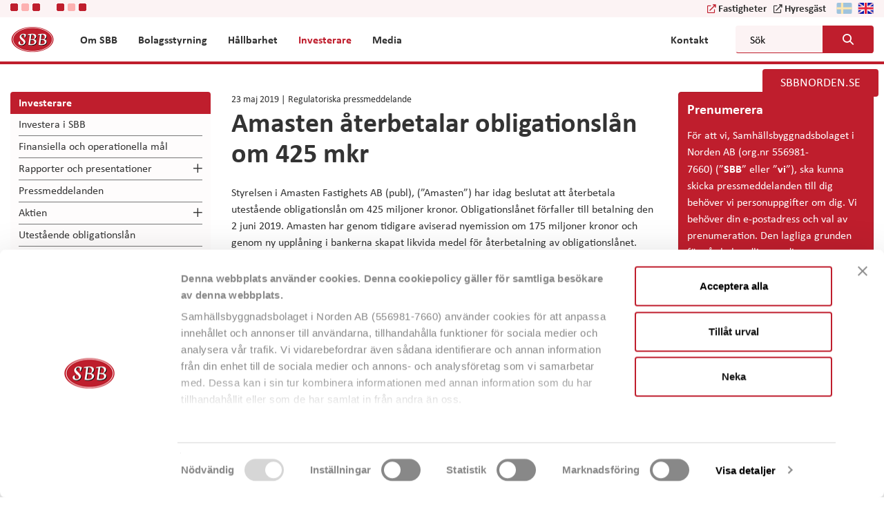

--- FILE ---
content_type: text/html; charset=UTF-8
request_url: https://corporate.sbbnorden.se/sv/amasten-aterbetalar-obligationslan-om-425-mkr/
body_size: 16078
content:

<!doctype html>
<html lang="sv-SE">
<head>
    <meta charset="utf-8">
    <meta http-equiv="x-ua-compatible" content="ie=edge">
    <meta name="viewport" content="width=device-width, initial-scale=1">
    <link rel="icon" href="https://corporate.sbbnorden.se/sv/wp-content/themes/sbb/dist/images/favicon.png">
    <link href="https://corporate.sbbnorden.se/sv/wp-content/themes/sbb/dist/images/apple-touch-icon.png" rel="apple-touch-icon">
    <!--[if IE]><link rel="shortcut icon" href="https://corporate.sbbnorden.se/sv/wp-content/themes/sbb/dist/images/favicon.ico"><![endif]-->
    <link rel="manifest" href="https://corporate.sbbnorden.se/sv/wp-content/themes/sbb/assets/images/site.webmanifest">
    <link rel="mask-icon" href="https://corporate.sbbnorden.se/sv/wp-content/themes/sbb/assets/images/favicon.png" color="#bf1e2d">
    <link rel="stylesheet" href="https://use.typekit.net/iid7btc.css">
    <meta name="msapplication-TileColor" content="#bf1e2d">
    <meta name="msapplication-TileImage" content="https://corporate.sbbnorden.se/sv/wp-content/themes/sbb/assets/images/mstile-150x150.png">
    <meta name="theme-color" content="#ffffff">
    <title>Amasten återbetalar obligationslån om 425 mkr &#8211; SBB &#8211; Samhällsbyggnadsbolaget i Norden AB</title>
<meta name='robots' content='max-image-preview:large' />
	<style>img:is([sizes="auto" i], [sizes^="auto," i]) { contain-intrinsic-size: 3000px 1500px }</style>
	<script type="text/javascript">
/* <![CDATA[ */
window._wpemojiSettings = {"baseUrl":"https:\/\/s.w.org\/images\/core\/emoji\/16.0.1\/72x72\/","ext":".png","svgUrl":"https:\/\/s.w.org\/images\/core\/emoji\/16.0.1\/svg\/","svgExt":".svg","source":{"concatemoji":"https:\/\/corporate.sbbnorden.se\/sv\/wp-includes\/js\/wp-emoji-release.min.js?ver=6.8.3"}};
/*! This file is auto-generated */
!function(s,n){var o,i,e;function c(e){try{var t={supportTests:e,timestamp:(new Date).valueOf()};sessionStorage.setItem(o,JSON.stringify(t))}catch(e){}}function p(e,t,n){e.clearRect(0,0,e.canvas.width,e.canvas.height),e.fillText(t,0,0);var t=new Uint32Array(e.getImageData(0,0,e.canvas.width,e.canvas.height).data),a=(e.clearRect(0,0,e.canvas.width,e.canvas.height),e.fillText(n,0,0),new Uint32Array(e.getImageData(0,0,e.canvas.width,e.canvas.height).data));return t.every(function(e,t){return e===a[t]})}function u(e,t){e.clearRect(0,0,e.canvas.width,e.canvas.height),e.fillText(t,0,0);for(var n=e.getImageData(16,16,1,1),a=0;a<n.data.length;a++)if(0!==n.data[a])return!1;return!0}function f(e,t,n,a){switch(t){case"flag":return n(e,"\ud83c\udff3\ufe0f\u200d\u26a7\ufe0f","\ud83c\udff3\ufe0f\u200b\u26a7\ufe0f")?!1:!n(e,"\ud83c\udde8\ud83c\uddf6","\ud83c\udde8\u200b\ud83c\uddf6")&&!n(e,"\ud83c\udff4\udb40\udc67\udb40\udc62\udb40\udc65\udb40\udc6e\udb40\udc67\udb40\udc7f","\ud83c\udff4\u200b\udb40\udc67\u200b\udb40\udc62\u200b\udb40\udc65\u200b\udb40\udc6e\u200b\udb40\udc67\u200b\udb40\udc7f");case"emoji":return!a(e,"\ud83e\udedf")}return!1}function g(e,t,n,a){var r="undefined"!=typeof WorkerGlobalScope&&self instanceof WorkerGlobalScope?new OffscreenCanvas(300,150):s.createElement("canvas"),o=r.getContext("2d",{willReadFrequently:!0}),i=(o.textBaseline="top",o.font="600 32px Arial",{});return e.forEach(function(e){i[e]=t(o,e,n,a)}),i}function t(e){var t=s.createElement("script");t.src=e,t.defer=!0,s.head.appendChild(t)}"undefined"!=typeof Promise&&(o="wpEmojiSettingsSupports",i=["flag","emoji"],n.supports={everything:!0,everythingExceptFlag:!0},e=new Promise(function(e){s.addEventListener("DOMContentLoaded",e,{once:!0})}),new Promise(function(t){var n=function(){try{var e=JSON.parse(sessionStorage.getItem(o));if("object"==typeof e&&"number"==typeof e.timestamp&&(new Date).valueOf()<e.timestamp+604800&&"object"==typeof e.supportTests)return e.supportTests}catch(e){}return null}();if(!n){if("undefined"!=typeof Worker&&"undefined"!=typeof OffscreenCanvas&&"undefined"!=typeof URL&&URL.createObjectURL&&"undefined"!=typeof Blob)try{var e="postMessage("+g.toString()+"("+[JSON.stringify(i),f.toString(),p.toString(),u.toString()].join(",")+"));",a=new Blob([e],{type:"text/javascript"}),r=new Worker(URL.createObjectURL(a),{name:"wpTestEmojiSupports"});return void(r.onmessage=function(e){c(n=e.data),r.terminate(),t(n)})}catch(e){}c(n=g(i,f,p,u))}t(n)}).then(function(e){for(var t in e)n.supports[t]=e[t],n.supports.everything=n.supports.everything&&n.supports[t],"flag"!==t&&(n.supports.everythingExceptFlag=n.supports.everythingExceptFlag&&n.supports[t]);n.supports.everythingExceptFlag=n.supports.everythingExceptFlag&&!n.supports.flag,n.DOMReady=!1,n.readyCallback=function(){n.DOMReady=!0}}).then(function(){return e}).then(function(){var e;n.supports.everything||(n.readyCallback(),(e=n.source||{}).concatemoji?t(e.concatemoji):e.wpemoji&&e.twemoji&&(t(e.twemoji),t(e.wpemoji)))}))}((window,document),window._wpemojiSettings);
/* ]]> */
</script>
<style id='wp-emoji-styles-inline-css' type='text/css'>

	img.wp-smiley, img.emoji {
		display: inline !important;
		border: none !important;
		box-shadow: none !important;
		height: 1em !important;
		width: 1em !important;
		margin: 0 0.07em !important;
		vertical-align: -0.1em !important;
		background: none !important;
		padding: 0 !important;
	}
</style>
<link rel='stylesheet' id='wp-block-library-css' href='https://corporate.sbbnorden.se/sv/wp-includes/css/dist/block-library/style.min.css?ver=6.8.3' type='text/css' media='all' />
<style id='classic-theme-styles-inline-css' type='text/css'>
/*! This file is auto-generated */
.wp-block-button__link{color:#fff;background-color:#32373c;border-radius:9999px;box-shadow:none;text-decoration:none;padding:calc(.667em + 2px) calc(1.333em + 2px);font-size:1.125em}.wp-block-file__button{background:#32373c;color:#fff;text-decoration:none}
</style>
<style id='global-styles-inline-css' type='text/css'>
:root{--wp--preset--aspect-ratio--square: 1;--wp--preset--aspect-ratio--4-3: 4/3;--wp--preset--aspect-ratio--3-4: 3/4;--wp--preset--aspect-ratio--3-2: 3/2;--wp--preset--aspect-ratio--2-3: 2/3;--wp--preset--aspect-ratio--16-9: 16/9;--wp--preset--aspect-ratio--9-16: 9/16;--wp--preset--color--black: #000000;--wp--preset--color--cyan-bluish-gray: #abb8c3;--wp--preset--color--white: #ffffff;--wp--preset--color--pale-pink: #f78da7;--wp--preset--color--vivid-red: #cf2e2e;--wp--preset--color--luminous-vivid-orange: #ff6900;--wp--preset--color--luminous-vivid-amber: #fcb900;--wp--preset--color--light-green-cyan: #7bdcb5;--wp--preset--color--vivid-green-cyan: #00d084;--wp--preset--color--pale-cyan-blue: #8ed1fc;--wp--preset--color--vivid-cyan-blue: #0693e3;--wp--preset--color--vivid-purple: #9b51e0;--wp--preset--gradient--vivid-cyan-blue-to-vivid-purple: linear-gradient(135deg,rgba(6,147,227,1) 0%,rgb(155,81,224) 100%);--wp--preset--gradient--light-green-cyan-to-vivid-green-cyan: linear-gradient(135deg,rgb(122,220,180) 0%,rgb(0,208,130) 100%);--wp--preset--gradient--luminous-vivid-amber-to-luminous-vivid-orange: linear-gradient(135deg,rgba(252,185,0,1) 0%,rgba(255,105,0,1) 100%);--wp--preset--gradient--luminous-vivid-orange-to-vivid-red: linear-gradient(135deg,rgba(255,105,0,1) 0%,rgb(207,46,46) 100%);--wp--preset--gradient--very-light-gray-to-cyan-bluish-gray: linear-gradient(135deg,rgb(238,238,238) 0%,rgb(169,184,195) 100%);--wp--preset--gradient--cool-to-warm-spectrum: linear-gradient(135deg,rgb(74,234,220) 0%,rgb(151,120,209) 20%,rgb(207,42,186) 40%,rgb(238,44,130) 60%,rgb(251,105,98) 80%,rgb(254,248,76) 100%);--wp--preset--gradient--blush-light-purple: linear-gradient(135deg,rgb(255,206,236) 0%,rgb(152,150,240) 100%);--wp--preset--gradient--blush-bordeaux: linear-gradient(135deg,rgb(254,205,165) 0%,rgb(254,45,45) 50%,rgb(107,0,62) 100%);--wp--preset--gradient--luminous-dusk: linear-gradient(135deg,rgb(255,203,112) 0%,rgb(199,81,192) 50%,rgb(65,88,208) 100%);--wp--preset--gradient--pale-ocean: linear-gradient(135deg,rgb(255,245,203) 0%,rgb(182,227,212) 50%,rgb(51,167,181) 100%);--wp--preset--gradient--electric-grass: linear-gradient(135deg,rgb(202,248,128) 0%,rgb(113,206,126) 100%);--wp--preset--gradient--midnight: linear-gradient(135deg,rgb(2,3,129) 0%,rgb(40,116,252) 100%);--wp--preset--font-size--small: 13px;--wp--preset--font-size--medium: 20px;--wp--preset--font-size--large: 36px;--wp--preset--font-size--x-large: 42px;--wp--preset--spacing--20: 0.44rem;--wp--preset--spacing--30: 0.67rem;--wp--preset--spacing--40: 1rem;--wp--preset--spacing--50: 1.5rem;--wp--preset--spacing--60: 2.25rem;--wp--preset--spacing--70: 3.38rem;--wp--preset--spacing--80: 5.06rem;--wp--preset--shadow--natural: 6px 6px 9px rgba(0, 0, 0, 0.2);--wp--preset--shadow--deep: 12px 12px 50px rgba(0, 0, 0, 0.4);--wp--preset--shadow--sharp: 6px 6px 0px rgba(0, 0, 0, 0.2);--wp--preset--shadow--outlined: 6px 6px 0px -3px rgba(255, 255, 255, 1), 6px 6px rgba(0, 0, 0, 1);--wp--preset--shadow--crisp: 6px 6px 0px rgba(0, 0, 0, 1);}:where(.is-layout-flex){gap: 0.5em;}:where(.is-layout-grid){gap: 0.5em;}body .is-layout-flex{display: flex;}.is-layout-flex{flex-wrap: wrap;align-items: center;}.is-layout-flex > :is(*, div){margin: 0;}body .is-layout-grid{display: grid;}.is-layout-grid > :is(*, div){margin: 0;}:where(.wp-block-columns.is-layout-flex){gap: 2em;}:where(.wp-block-columns.is-layout-grid){gap: 2em;}:where(.wp-block-post-template.is-layout-flex){gap: 1.25em;}:where(.wp-block-post-template.is-layout-grid){gap: 1.25em;}.has-black-color{color: var(--wp--preset--color--black) !important;}.has-cyan-bluish-gray-color{color: var(--wp--preset--color--cyan-bluish-gray) !important;}.has-white-color{color: var(--wp--preset--color--white) !important;}.has-pale-pink-color{color: var(--wp--preset--color--pale-pink) !important;}.has-vivid-red-color{color: var(--wp--preset--color--vivid-red) !important;}.has-luminous-vivid-orange-color{color: var(--wp--preset--color--luminous-vivid-orange) !important;}.has-luminous-vivid-amber-color{color: var(--wp--preset--color--luminous-vivid-amber) !important;}.has-light-green-cyan-color{color: var(--wp--preset--color--light-green-cyan) !important;}.has-vivid-green-cyan-color{color: var(--wp--preset--color--vivid-green-cyan) !important;}.has-pale-cyan-blue-color{color: var(--wp--preset--color--pale-cyan-blue) !important;}.has-vivid-cyan-blue-color{color: var(--wp--preset--color--vivid-cyan-blue) !important;}.has-vivid-purple-color{color: var(--wp--preset--color--vivid-purple) !important;}.has-black-background-color{background-color: var(--wp--preset--color--black) !important;}.has-cyan-bluish-gray-background-color{background-color: var(--wp--preset--color--cyan-bluish-gray) !important;}.has-white-background-color{background-color: var(--wp--preset--color--white) !important;}.has-pale-pink-background-color{background-color: var(--wp--preset--color--pale-pink) !important;}.has-vivid-red-background-color{background-color: var(--wp--preset--color--vivid-red) !important;}.has-luminous-vivid-orange-background-color{background-color: var(--wp--preset--color--luminous-vivid-orange) !important;}.has-luminous-vivid-amber-background-color{background-color: var(--wp--preset--color--luminous-vivid-amber) !important;}.has-light-green-cyan-background-color{background-color: var(--wp--preset--color--light-green-cyan) !important;}.has-vivid-green-cyan-background-color{background-color: var(--wp--preset--color--vivid-green-cyan) !important;}.has-pale-cyan-blue-background-color{background-color: var(--wp--preset--color--pale-cyan-blue) !important;}.has-vivid-cyan-blue-background-color{background-color: var(--wp--preset--color--vivid-cyan-blue) !important;}.has-vivid-purple-background-color{background-color: var(--wp--preset--color--vivid-purple) !important;}.has-black-border-color{border-color: var(--wp--preset--color--black) !important;}.has-cyan-bluish-gray-border-color{border-color: var(--wp--preset--color--cyan-bluish-gray) !important;}.has-white-border-color{border-color: var(--wp--preset--color--white) !important;}.has-pale-pink-border-color{border-color: var(--wp--preset--color--pale-pink) !important;}.has-vivid-red-border-color{border-color: var(--wp--preset--color--vivid-red) !important;}.has-luminous-vivid-orange-border-color{border-color: var(--wp--preset--color--luminous-vivid-orange) !important;}.has-luminous-vivid-amber-border-color{border-color: var(--wp--preset--color--luminous-vivid-amber) !important;}.has-light-green-cyan-border-color{border-color: var(--wp--preset--color--light-green-cyan) !important;}.has-vivid-green-cyan-border-color{border-color: var(--wp--preset--color--vivid-green-cyan) !important;}.has-pale-cyan-blue-border-color{border-color: var(--wp--preset--color--pale-cyan-blue) !important;}.has-vivid-cyan-blue-border-color{border-color: var(--wp--preset--color--vivid-cyan-blue) !important;}.has-vivid-purple-border-color{border-color: var(--wp--preset--color--vivid-purple) !important;}.has-vivid-cyan-blue-to-vivid-purple-gradient-background{background: var(--wp--preset--gradient--vivid-cyan-blue-to-vivid-purple) !important;}.has-light-green-cyan-to-vivid-green-cyan-gradient-background{background: var(--wp--preset--gradient--light-green-cyan-to-vivid-green-cyan) !important;}.has-luminous-vivid-amber-to-luminous-vivid-orange-gradient-background{background: var(--wp--preset--gradient--luminous-vivid-amber-to-luminous-vivid-orange) !important;}.has-luminous-vivid-orange-to-vivid-red-gradient-background{background: var(--wp--preset--gradient--luminous-vivid-orange-to-vivid-red) !important;}.has-very-light-gray-to-cyan-bluish-gray-gradient-background{background: var(--wp--preset--gradient--very-light-gray-to-cyan-bluish-gray) !important;}.has-cool-to-warm-spectrum-gradient-background{background: var(--wp--preset--gradient--cool-to-warm-spectrum) !important;}.has-blush-light-purple-gradient-background{background: var(--wp--preset--gradient--blush-light-purple) !important;}.has-blush-bordeaux-gradient-background{background: var(--wp--preset--gradient--blush-bordeaux) !important;}.has-luminous-dusk-gradient-background{background: var(--wp--preset--gradient--luminous-dusk) !important;}.has-pale-ocean-gradient-background{background: var(--wp--preset--gradient--pale-ocean) !important;}.has-electric-grass-gradient-background{background: var(--wp--preset--gradient--electric-grass) !important;}.has-midnight-gradient-background{background: var(--wp--preset--gradient--midnight) !important;}.has-small-font-size{font-size: var(--wp--preset--font-size--small) !important;}.has-medium-font-size{font-size: var(--wp--preset--font-size--medium) !important;}.has-large-font-size{font-size: var(--wp--preset--font-size--large) !important;}.has-x-large-font-size{font-size: var(--wp--preset--font-size--x-large) !important;}
:where(.wp-block-post-template.is-layout-flex){gap: 1.25em;}:where(.wp-block-post-template.is-layout-grid){gap: 1.25em;}
:where(.wp-block-columns.is-layout-flex){gap: 2em;}:where(.wp-block-columns.is-layout-grid){gap: 2em;}
:root :where(.wp-block-pullquote){font-size: 1.5em;line-height: 1.6;}
</style>
<link rel='stylesheet' id='cpsh-shortcodes-css' href='https://corporate.sbbnorden.se/sv/wp-content/plugins/column-shortcodes//assets/css/shortcodes.css?ver=1.0.1' type='text/css' media='all' />
<link rel='stylesheet' id='cryptx-styles-css' href='https://corporate.sbbnorden.se/sv/wp-content/plugins/cryptx/css/cryptx.css?ver=4.0.4' type='text/css' media='all' />
<link rel='stylesheet' id='sage/css-css' href='https://corporate.sbbnorden.se/sv/wp-content/themes/sbb/dist/styles/main-451e41179e.css' type='text/css' media='all' />
<script type="text/javascript" src="https://corporate.sbbnorden.se/sv/wp-includes/js/jquery/jquery.min.js?ver=3.7.1" id="jquery-core-js"></script>
<script type="text/javascript" src="https://corporate.sbbnorden.se/sv/wp-includes/js/jquery/jquery-migrate.min.js?ver=3.4.1" id="jquery-migrate-js"></script>
<script type="text/javascript" src="https://corporate.sbbnorden.se/sv/wp-content/themes/sbb/boxes/box-cookie-disclaimer/js/cookie-dismiss.js?v=1&amp;ver=6.8.3" id="cookie_dismiss-js"></script>
<script type="text/javascript" src="https://corporate.sbbnorden.se/sv/wp-content/themes/sbb/boxes/box-sbb/js/popup-dismiss.js?v=1&amp;ver=6.8.3" id="popup_dismiss-js"></script>
<script type="text/javascript" id="cryptx-js-js-extra">
/* <![CDATA[ */
var cryptxConfig = {"iterations":"10000","keyLength":"32","ivLength":"16","saltLength":"16","cipher":"aes-256-gcm"};
/* ]]> */
</script>
<script type="text/javascript" src="https://corporate.sbbnorden.se/sv/wp-content/plugins/cryptx/js/cryptx.min.js?ver=4.0.4" id="cryptx-js-js"></script>
<link rel="canonical" href="https://corporate.sbbnorden.se/sv/amasten-aterbetalar-obligationslan-om-425-mkr/" />
<link rel='shortlink' href='https://corporate.sbbnorden.se/sv/?p=5319' />
<style>
    body #cpt_info_box{
      display:none!important;
    }
    body #wpadminbar #wp-admin-bar-wp-logo .ab-item .ab-icon:before{
      content: ""!important;
      background: url(https://corporate.sbbnorden.se/sv/wp-content/plugins/eklips-admin-lang-switcher/eklips.png);
      display: block;
      background-size: 21px;
      width: 21px;
      height: 21px;
    }
    body #wpadminbar #wp-admin-bar-site-name .ab-item:before{
      content: ""!important;
      background: url(https://corporate.sbbnorden.se/sv/wp-content/plugins/eklips-admin-lang-switcher/flags/sv.gif) !important;
      display: block;
      background-size: 16px 11px;
      width: 16px;
      height: 3px;
      margin-top: 8px;
    }

    @media only screen and (max-width: 782px) and (min-width: 600px){
      .wp-admin #wpadminbar #wp-admin-bar-wp-logo .ab-item .ab-icon:before{
        width: 30px;
        height: 30px;
        top: 8px;
        left: 10px;
        background-size: 30px;
      }
      body #wpadminbar #wp-admin-bar-site-name .ab-item:before{
        content: "\f102";
        top: 6px;
        left: 7px;
        background: none!important;
        width: auto;
        height: auto;
        margin-top: 0;
      }
    }

    @media only screen and (max-width: 599px){
      body #wpadminbar #wp-admin-bar-site-name .ab-item:before{
        content: "\f102";
        top: 6px;
        left: 7px;
        background: none!important;
        width: auto;
        height: auto;
        margin-top: 0;
      }
    }

    body .field_type-post_object select{
      width: 100%!important;
    }

    img.blavatar { display: none;}
    #wpadminbar .quicklinks li div.blavatar {display:none;}
    </style><meta name="description" content="Styrelsen i Amasten Fastighets AB (publ), (&rdquo;Amasten&rdquo;) har idag beslutat att &aring;terbetala utest&aring;ende obligationsl&aring;n om 425..." />
<meta property="og:title" content="Amasten återbetalar obligationslån om 425 mkr - SBB - Samhällsbyggnadsbolaget i Norden AB">
<meta property="og:description" content="Styrelsen i Amasten Fastighets AB (publ), (&rdquo;Amasten&rdquo;) har idag beslutat att &aring;terbetala utest&aring;ende obligationsl&aring;n om 425..." />
<meta property="og:image" content="https://corporate.sbbnorden.se/sv/wp-content/uploads/sites/3/2020/06/sbb-og-image-v2.jpg">
<meta property="og:type" content="website" />
<meta property="og:site_name" content="SBB - Samhällsbyggnadsbolaget i Norden AB" />
<meta property="og:url" content="https://corporate.sbbnorden.se/sv/amasten-aterbetalar-obligationslan-om-425-mkr" />
<meta name="twitter:card" content="summary_large_image">
<meta name="twitter:site" content="@">
<meta name="twitter:title" content="Amasten återbetalar obligationslån om 425 mkr - SBB - Samhällsbyggnadsbolaget i Norden AB">
<meta name="twitter:description" content="Styrelsen i Amasten Fastighets AB (publ), (&rdquo;Amasten&rdquo;) har idag beslutat att &aring;terbetala utest&aring;ende obligationsl&aring;n om 425...">
<meta name="twitter:image" content="https://corporate.sbbnorden.se/sv/wp-content/uploads/sites/3/2020/06/sbb-og-image-v2.jpg">
     <style>
     #wpadminbar #wp-admin-bar-edaf_tables>.ab-item:before{
     	    content: '\f107';
     	    top: 2px;
     }
     </style>
<script>
          var ajaxurl = "https://corporate.sbbnorden.se/sv/wp-admin/admin-ajax.php";
        </script><style type="text/css">.recentcomments a{display:inline !important;padding:0 !important;margin:0 !important;}</style>        <script id="Cookiebot" data-culture="SV" src="https://consent.cookiebot.eu/uc.js" data-cbid="383c2a09-e42e-4c06-b9f5-3e9a561a73f3" type="text/javascript" data-blockingmode="auto"></script>            <!-- Google Tag Manager -->
    <script>(function(w,d,s,l,i){w[l]=w[l]||[];w[l].push({'gtm.start':
            new Date().getTime(),event:'gtm.js'});var f=d.getElementsByTagName(s)[0],
          j=d.createElement(s),dl=l!='dataLayer'?'&l='+l:'';j.async=true;j.src=
          'https://www.googletagmanager.com/gtm.js?id='+i+dl;f.parentNode.insertBefore(j,f);
      })(window,document,'script','dataLayer','GTM-P4BW8SG');</script>
    <!-- End Google Tag Manager -->
        <meta name="google-site-verification" content="7APgZgjWUXjxgN6m-WjZNmFCDxwDaV_rvv5Mh-m6Jvg" />
</head>
<body class="wp-singular post-template-default single single-post postid-5319 single-format-standard wp-theme-sbb no-special have-social-module no-slider no-hero have-sidebar-right have-sidebar-left no-top-image">
<!--[if IE]>
<div class="alert alert-warning">
    You are using an <strong>outdated</strong> browser. Please <a href="http://browsehappy.com/">upgrade your
    browser</a> to improve your experience.</div>
<![endif]-->
    <!-- Google Tag Manager (noscript) -->
    <noscript><iframe src="https://www.googletagmanager.com/ns.html?id=GTM-P4BW8SG"
                      height="0" width="0" style="display:none;visibility:hidden"></iframe></noscript>
    <!-- End Google Tag Manager (noscript) -->
    <header class="header">
    <div class="header-top">
        <div class="container">
            <div class="header-lang-select">
                <section class="eda-module eda-module-type-container shareticker-container background-default ">
        <div class="eda-module-bg-wrap no-image">
        <div class="eda-module-content">
                                    <section class="eda-module eda-module-type-shareticker-mfn background-default ">
        <div class="eda-module-bg-wrap no-image">
        <div class="eda-module-content">
                        
<div class="module-bg-wrap">
    <div class="module-content">
        <div class="container">
            <div id="target-ticker-small-17" class="target-ticker-mfn target-ticker-small ticker-type-B" data-size="small">
                <span class="price share-price-container share-price-container-17">
                <span class="top_share_img">
                    <img src="https://corporate.sbbnorden.se/sv/wp-content/themes/sbb/dist/images/loader-1.gif" alt="Loading.." />
                </span>
            </span>
            </div>
        </div>
        <script>
            const handleShareTickersMFN17 = () => {
                const shareTickerMFN = document.querySelector('.target-ticker-mfn.target-ticker-small.ticker-type-B');
                const shareTickerSize = shareTickerMFN.dataset.size;
                let baseUrl = "https://corporate.sbbnorden.se/sv";
                let tickerType = "B";
                let tickerLinkType = tickerType === 'B' ? '' : '-d';
                let fetchLink = baseUrl + '/wp-json/mfn/shareticker' + tickerLinkType;
                let tickerLink = "https://corporate.sbbnorden.se/sv/aktiekursinformation/";
                let tickerLinkText =  "Ticker type " + tickerType + " link text - " + "";

                fetch(fetchLink).then(res => {
                    return res.json();
                }).then(data => {
                    outputHtml(data);
                });

                const outputHtml = data => {
                    // Small shareticker
                    if (!data.error && shareTickerSize === 'small') {
                        const thisTicker = data.stocks[0];
                        const tickerName = thisTicker.stockSymbol;
                        const deltaTodaySign = thisTicker.deltaToday > 0 ? 'up' : 'down';
                        const tickerDeltaInPercent = parseFloat(thisTicker.deltaToday.toFixed(2));
                        const tickerLatestPrice = parseFloat(thisTicker.latestPrice.toFixed(2));
                        shareTickerMFN.innerHTML = `
                        <div class="share-price ${deltaTodaySign}">
                            <a href="${tickerLink}" aria-label="${tickerLinkText}">
                                <span class="ticker-prefix">${tickerName}</span>
                                <span class="share-change-percent ${deltaTodaySign}">${tickerDeltaInPercent}%</span>
                                <span class="price share-price-container">${tickerLatestPrice} SEK</span>
                            </a>
                        </div>
                        `;
                    }
                }
            }
            document.addEventListener("DOMContentLoaded", function () {
                handleShareTickersMFN17()
            });
        </script>
    </div>
</div>
        </div>
    </div>
</section>        <section class="eda-module eda-module-type-shareticker-mfn background-default ">
        <div class="eda-module-bg-wrap no-image">
        <div class="eda-module-content">
                        
<div class="module-bg-wrap">
    <div class="module-content">
        <div class="container">
            <div id="target-ticker-small-8138" class="target-ticker-mfn target-ticker-small ticker-type-D" data-size="small">
                <span class="price share-price-container share-price-container-8138">
                <span class="top_share_img">
                    <img src="https://corporate.sbbnorden.se/sv/wp-content/themes/sbb/dist/images/loader-1.gif" alt="Loading.." />
                </span>
            </span>
            </div>
        </div>
        <script>
            const handleShareTickersMFN8138 = () => {
                const shareTickerMFN = document.querySelector('.target-ticker-mfn.target-ticker-small.ticker-type-D');
                const shareTickerSize = shareTickerMFN.dataset.size;
                let baseUrl = "https://corporate.sbbnorden.se/sv";
                let tickerType = "D";
                let tickerLinkType = tickerType === 'B' ? '' : '-d';
                let fetchLink = baseUrl + '/wp-json/mfn/shareticker' + tickerLinkType;
                let tickerLink = "https://corporate.sbbnorden.se/sv/aktiekursinformation/";
                let tickerLinkText =  "Ticker type " + tickerType + " link text - " + "";

                fetch(fetchLink).then(res => {
                    return res.json();
                }).then(data => {
                    outputHtml(data);
                });

                const outputHtml = data => {
                    // Small shareticker
                    if (!data.error && shareTickerSize === 'small') {
                        const thisTicker = data.stocks[0];
                        const tickerName = thisTicker.stockSymbol;
                        const deltaTodaySign = thisTicker.deltaToday > 0 ? 'up' : 'down';
                        const tickerDeltaInPercent = parseFloat(thisTicker.deltaToday.toFixed(2));
                        const tickerLatestPrice = parseFloat(thisTicker.latestPrice.toFixed(2));
                        shareTickerMFN.innerHTML = `
                        <div class="share-price ${deltaTodaySign}">
                            <a href="${tickerLink}" aria-label="${tickerLinkText}">
                                <span class="ticker-prefix">${tickerName}</span>
                                <span class="share-change-percent ${deltaTodaySign}">${tickerDeltaInPercent}%</span>
                                <span class="price share-price-container">${tickerLatestPrice} SEK</span>
                            </a>
                        </div>
                        `;
                    }
                }
            }
            document.addEventListener("DOMContentLoaded", function () {
                handleShareTickersMFN8138()
            });
        </script>
    </div>
</div>
        </div>
    </div>
</section>        </div>
    </div>
</section>                <div class="language-container">
                    
    <ul>
<!--        <li class="lang-finnish"><a href="--><!--">-->
<!--                <img src="--><!--/assets/images/fi.svg"-->
<!--                     alt="--><!-- logo" width="23" height="16"/>-->
<!--            </a>-->
<!--        </li>-->
        <li class="lang-svenska active"><a>
                <img src="https://corporate.sbbnorden.se/sv/wp-content/themes/sbb/assets/images/sv.svg"
                     alt="SBB - Samhällsbyggnadsbolaget i Norden AB logo" width="23" height="16"/>
            </a>
        </li>
        <li class="lang-english"><a href="https://corporate.sbbnorden.se/en/">
                <img src="https://corporate.sbbnorden.se/sv/wp-content/themes/sbb/assets/images/en.svg"
                     alt="SBB - Samhällsbyggnadsbolaget i Norden AB logo" width="23" height="16"/>
            </a>
        </li>
    </ul>
                </div>
                <div class="header-links">
                    <div class="links-container">
                                                <a class="header-btn" href="https://sbbnorden.se/sv/fastigheter/" target="_blank">Fastigheter</a>
                                                                        <a class="header-btn corp-btn" href="https://sbbnorden.se/sv/" target="_blank">Hyresgäst</a>
                                            </div>
                </div>
            </div>
        </div>
    </div>
    <div class="container">

        <div id="logo" class="logo">
            <a href="https://corporate.sbbnorden.se/sv" rel="nofollow">
                <img src="https://corporate.sbbnorden.se/sv/wp-content/themes/sbb/assets/images/logoo.png"
                     alt="SBB - Samhällsbyggnadsbolaget i Norden AB logo" width="64" height="40"/>
            </a>
        </div>

        <div class="header-mobile">
            <button type="button" name="button" id="mobile-menu-btn" aria-haspopup="menu" class="hidden-lg"
                    aria-label="Mobile menu" aria-expanded="false">
                <span></span>
            </button>
        </div>

        <div class="header-nav">

            <div class="navigation-container">

                <nav class="nav-primary rwd-hide">
                    
        <ul id="menu-top-navigation" class="nav main-nav megamenu-container">

            
        
            <li class="megamenu-item menu-item menu-item-type-taxonomy menu-item-object-category menu-item-0 main-menu-item menu-item-depth-0  has-submenu has-columns">
                                    <a class="main-menu-link menu-link have-link"
                                             href="https://corporate.sbbnorden.se/sv/section/om-sbb/"><span>Om SBB</span>                    </a>
                    
                        
                    
                    <span class="expander"></span>
                    <div class="sub_dropdown_wrap no-module">
                        <div class="sub_dropdown_wrapper">


                            
                            <div class="sub-menu-container">
                                <ul class="clearfix row items-container sub_dropdown" data-mh="menu-item">
                                    <li class="menu-item-description"></li>
                                                                        <li class="mega_columns col-1 column-container"
                                        data-mh="column-divider">

                                        <div class="sub-menu-title">                    <a class="main-menu-link menu-link have-link"
                                             href="https://corporate.sbbnorden.se/sv/section/om-sbb/"><span>Om SBB</span>                    </a>
                    
        </div>

                                    </li>
                                    
                                        <li class="mega_columns col-2 column-container col-xs-12 col-sm-3 col-lg-3"
                                            data-mh="column-divider">
                                            
        
        <div class="menu-item menu-item-column menu-item-depth-0 menu-item-type-post menu-item-object-post menu-item--1 0">

                                <a class="menu-link have-link"
                                             href="https://corporate.sbbnorden.se/sv/sbb-i-korthet/"><span>SBB i korthet</span>                    </a>
                    
        
            
        </div>

    
        <div class="menu-item menu-item-column menu-item-depth-0 menu-item-type-post menu-item-object-post menu-item-1 0">

                                <a class="menu-link have-link"
                                             href="https://corporate.sbbnorden.se/sv/vd-leiv-synnes-har-ordet/"><span>VD Leiv Synnes har ordet</span>                    </a>
                    
        
            
        </div>

    
        
                                        </li>
                                    
                                        <li class="mega_columns col-3 column-container col-xs-12 col-sm-3 col-lg-3"
                                            data-mh="column-divider">
                                            
        
        <div class="menu-item menu-item-column menu-item-depth-0 menu-item-type-post menu-item-object-post menu-item--1 0">

                                <a class="menu-link have-link"
                                             href="https://corporate.sbbnorden.se/sv/affarside/"><span>Affärsidé</span>                    </a>
                    
        
            
        </div>

    
        <div class="menu-item menu-item-column menu-item-depth-0 menu-item-type-post menu-item-object-post menu-item-1 0">

                                <a class="menu-link have-link"
                                             href="https://corporate.sbbnorden.se/sv/affarsmodell/"><span>Affärsmodell</span>                    </a>
                    
        
            
        </div>

    
        
                                        </li>
                                    
                                        <li class="mega_columns col-4 column-container col-xs-12 col-sm-3 col-lg-3"
                                            data-mh="column-divider">
                                            
        
        <div class="menu-item menu-item-column menu-item-depth-0 menu-item-type-post menu-item-object-post menu-item--1 has_subitems 0">

                                <a class="menu-link have-link"
                                             href="https://corporate.sbbnorden.se/sv/verksamhet-och-organisation/"><span>Verksamhet och organisation</span>                    </a>
                    
                    <span class="expander"></span>
        
                            
        
        <div class="menu-item menu-item-column menu-item-depth-1 menu-item-type-post menu-item-object-post menu-item-1 1">

                                <a class="menu-link have-link"
                                             href="https://corporate.sbbnorden.se/sv/styrelse-bolagsstyrning/"><span>Styrelse</span>                    </a>
                    
        
            
        </div>

    
        <div class="menu-item menu-item-column menu-item-depth-1 menu-item-type-post menu-item-object-post menu-item-2 1">

                                <a class="menu-link have-link"
                                             href="https://corporate.sbbnorden.se/sv/ledning-bolagsstyrning/"><span>Ledning</span>                    </a>
                    
        
            
        </div>

    
                    
        </div>

    
        <div class="menu-item menu-item-column menu-item-depth-0 menu-item-type-post menu-item-object-post menu-item-3 has_subitems 0">

                                <a class="menu-link have-link"
                                             href="https://corporate.sbbnorden.se/sv/fastigheter/"><span>Fastigheter</span>                    </a>
                    
                    <span class="expander"></span>
        
                            
        
        <div class="menu-item menu-item-column menu-item-depth-1 menu-item-type-post menu-item-object-post menu-item-4 1">

                                <a class="menu-link have-link"
                                             href="https://corporate.sbbnorden.se/sv/fastighetsbestand/"><span>Fastighetsbestånd</span>                    </a>
                    
        
            
        </div>

    
        <div class="menu-item menu-item-column menu-item-depth-1 menu-item-type-post menu-item-object-post menu-item-5 1">

                                <a class="menu-link have-link"
                                             href="https://corporate.sbbnorden.se/sv/fastighetsutveckling/"><span>Fastighetsutveckling</span>                    </a>
                    
        
            
        </div>

    
                    
        </div>

    
        
                                        </li>
                                    
                                        <li class="mega_columns col-5 column-container col-xs-12 col-sm-3 col-lg-3"
                                            data-mh="column-divider">
                                            
        
        <div class="menu-item menu-item-column menu-item-depth-0 menu-item-type-custom menu-item-object-custom menu-item--1 0">

                                <a target="_blank" class="menu-link have-link"
                                             href="https://jobbahososs.sbbnorden.se/"><span>Karriär</span>                    </a>
                    
        
            
        </div>

    
        
                                        </li>
                                                                    </ul>
                            </div>
                        </div>
                    </div>
                            </li>
        
            <li class="megamenu-item menu-item menu-item-type-taxonomy menu-item-object-category menu-item-1 main-menu-item menu-item-depth-0  has-submenu has-columns">
                                    <a class="main-menu-link menu-link have-link"
                                             href="https://corporate.sbbnorden.se/sv/section/bolagsstyrning/"><span>Bolagsstyrning</span>                    </a>
                    
                        
                    
                    <span class="expander"></span>
                    <div class="sub_dropdown_wrap no-module">
                        <div class="sub_dropdown_wrapper">


                            
                            <div class="sub-menu-container">
                                <ul class="clearfix row items-container sub_dropdown" data-mh="menu-item">
                                    <li class="menu-item-description"></li>
                                                                        <li class="mega_columns col-1 column-container"
                                        data-mh="column-divider">

                                        <div class="sub-menu-title">                    <a class="main-menu-link menu-link have-link"
                                             href="https://corporate.sbbnorden.se/sv/section/bolagsstyrning/"><span>Bolagsstyrning</span>                    </a>
                    
        </div>

                                    </li>
                                    
                                        <li class="mega_columns col-2 column-container col-xs-12 col-sm-3 col-lg-3"
                                            data-mh="column-divider">
                                            
        
        <div class="menu-item menu-item-column menu-item-depth-0 menu-item-type-post menu-item-object-post menu-item--1 0">

                                <a class="menu-link have-link"
                                             href="https://corporate.sbbnorden.se/sv/bolagsstyrning/"><span>Bolagsstyrning</span>                    </a>
                    
        
            
        </div>

    
        <div class="menu-item menu-item-column menu-item-depth-0 menu-item-type-post menu-item-object-post menu-item-1 0">

                                <a class="menu-link have-link"
                                             href="https://corporate.sbbnorden.se/sv/bolagsstyrningsrapporter/"><span>Bolagsstyrningsrapporter</span>                    </a>
                    
        
            
        </div>

    
        
                                        </li>
                                    
                                        <li class="mega_columns col-3 column-container col-xs-12 col-sm-3 col-lg-3"
                                            data-mh="column-divider">
                                            
        
        <div class="menu-item menu-item-column menu-item-depth-0 menu-item-type-post menu-item-object-post menu-item--1 has_subitems 0">

                                <a class="menu-link have-link"
                                             href="https://corporate.sbbnorden.se/sv/bolagsstamma/"><span>Bolagsstämma</span>                    </a>
                    
                    <span class="expander"></span>
        
                            
        
        <div class="menu-item menu-item-column menu-item-depth-1 menu-item-type-taxonomy menu-item-object-category menu-item-1 1">

                                <a class="menu-link have-link"
                                             href="https://corporate.sbbnorden.se/sv/section/bolagsstyrning/bolagsstammor/"><span>Bolagsstämmor</span>                    </a>
                    
        
            
        </div>

    
                    
        </div>

    
        <div class="menu-item menu-item-column menu-item-depth-0 menu-item-type-post menu-item-object-post menu-item-2 0">

                                <a class="menu-link have-link"
                                             href="https://corporate.sbbnorden.se/sv/valberedning/"><span>Valberedning</span>                    </a>
                    
        
            
        </div>

    
        
                                        </li>
                                    
                                        <li class="mega_columns col-4 column-container col-xs-12 col-sm-3 col-lg-3"
                                            data-mh="column-divider">
                                            
        
        <div class="menu-item menu-item-column menu-item-depth-0 menu-item-type-post menu-item-object-post menu-item--1 has_subitems 0">

                                <a class="menu-link have-link"
                                             href="https://corporate.sbbnorden.se/sv/styrelse-bolagsstyrning/"><span>Styrelse</span>                    </a>
                    
                    <span class="expander"></span>
        
                            
        
        <div class="menu-item menu-item-column menu-item-depth-1 menu-item-type-post menu-item-object-post menu-item-1 1">

                                <a class="menu-link have-link"
                                             href="https://corporate.sbbnorden.se/sv/revisionsutskott/"><span>Revisionsutskott</span>                    </a>
                    
        
            
        </div>

    
        <div class="menu-item menu-item-column menu-item-depth-1 menu-item-type-post menu-item-object-post menu-item-2 1">

                                <a class="menu-link have-link"
                                             href="https://corporate.sbbnorden.se/sv/ersattningsutskott/"><span>Ersättningsutskott</span>                    </a>
                    
        
            
        </div>

    
        <div class="menu-item menu-item-column menu-item-depth-1 menu-item-type-post menu-item-object-post menu-item-3 1">

                                <a class="menu-link have-link"
                                             href="https://corporate.sbbnorden.se/sv/hallbarhetsutskott/"><span>Hållbarhetsutskott</span>                    </a>
                    
        
            
        </div>

    
                    
        </div>

    
        <div class="menu-item menu-item-column menu-item-depth-0 menu-item-type-post menu-item-object-post menu-item-4 0">

                                <a class="menu-link have-link"
                                             href="https://corporate.sbbnorden.se/sv/ledning-bolagsstyrning/"><span>Ledning</span>                    </a>
                    
        
            
        </div>

    
        
                                        </li>
                                    
                                        <li class="mega_columns col-5 column-container col-xs-12 col-sm-3 col-lg-3"
                                            data-mh="column-divider">
                                            
        
        <div class="menu-item menu-item-column menu-item-depth-0 menu-item-type-post menu-item-object-post menu-item--1 0">

                                <a class="menu-link have-link"
                                             href="https://corporate.sbbnorden.se/sv/ersattningar/"><span>Ersättningar</span>                    </a>
                    
        
            
        </div>

    
        <div class="menu-item menu-item-column menu-item-depth-0 menu-item-type-post menu-item-object-post menu-item-1 0">

                                <a class="current-menu-link menu-link have-link"
                                             href="https://corporate.sbbnorden.se/sv/revisor/"><span>Revisor</span>                    </a>
                    
        
            
        </div>

    
        <div class="menu-item menu-item-column menu-item-depth-0 menu-item-type-post menu-item-object-post menu-item-2 0">

                                <a class="menu-link have-link"
                                             href="https://corporate.sbbnorden.se/sv/bolagsordning/"><span>Bolagsordning</span>                    </a>
                    
        
            
        </div>

    
        <div class="menu-item menu-item-column menu-item-depth-0 menu-item-type-post menu-item-object-post menu-item-3 0">

                                <a class="menu-link have-link"
                                             href="https://corporate.sbbnorden.se/sv/bolagsordning-sbb-treasury-oy/"><span>Bolagsordning SBB Treasury Oyj </span>                    </a>
                    
        
            
        </div>

    
        
                                        </li>
                                                                    </ul>
                            </div>
                        </div>
                    </div>
                            </li>
        
            <li class="megamenu-item menu-item menu-item-type-taxonomy menu-item-object-category menu-item-2 main-menu-item menu-item-depth-0  has-submenu has-columns">
                                    <a class="main-menu-link menu-link have-link"
                                             href="https://corporate.sbbnorden.se/sv/section/hallbarhet/"><span>Hållbarhet</span>                    </a>
                    
                        
                    
                    <span class="expander"></span>
                    <div class="sub_dropdown_wrap no-module">
                        <div class="sub_dropdown_wrapper">


                            
                            <div class="sub-menu-container">
                                <ul class="clearfix row items-container sub_dropdown" data-mh="menu-item">
                                    <li class="menu-item-description"></li>
                                                                        <li class="mega_columns col-1 column-container"
                                        data-mh="column-divider">

                                        <div class="sub-menu-title">                    <a class="main-menu-link menu-link have-link"
                                             href="https://corporate.sbbnorden.se/sv/section/hallbarhet/"><span>Hållbarhet</span>                    </a>
                    
        </div>

                                    </li>
                                    
                                        <li class="mega_columns col-2 column-container col-xs-12 col-sm-6 col-lg-6"
                                            data-mh="column-divider">
                                            
        
        <div class="menu-item menu-item-column menu-item-depth-0 menu-item-type-post menu-item-object-post menu-item--1 0">

                                <a class="menu-link have-link"
                                             href="https://corporate.sbbnorden.se/sv/hallbarhet/"><span>Hållbarhetsarbete</span>                    </a>
                    
        
            
        </div>

    
        
                                        </li>
                                    
                                        <li class="mega_columns col-3 column-container col-xs-12 col-sm-6 col-lg-6"
                                            data-mh="column-divider">
                                            
        
        <div class="menu-item menu-item-column menu-item-depth-0 menu-item-type-post menu-item-object-post menu-item--1 0">

                                <a class="menu-link have-link"
                                             href="https://corporate.sbbnorden.se/sv/hallbara-obligationer/"><span>Hållbara finansiella instrument</span>                    </a>
                    
        
            
        </div>

    
        <div class="menu-item menu-item-column menu-item-depth-0 menu-item-type-post menu-item-object-post menu-item-1 0">

                                <a class="menu-link have-link"
                                             href="https://corporate.sbbnorden.se/sv/hallbarhetsrapporter/"><span>Hållbarhetsrapporter</span>                    </a>
                    
        
            
        </div>

    
        
                                        </li>
                                                                    </ul>
                            </div>
                        </div>
                    </div>
                            </li>
        
            <li class="megamenu-item menu-item menu-item-type-taxonomy menu-item-object-category menu-item-3 main-menu-item menu-item-depth-0  current-menu-item has-submenu has-columns">
                                    <a class="main-menu-link menu-link have-link"
                                             href="https://corporate.sbbnorden.se/sv/section/investerare/"><span>Investerare</span>                    </a>
                    
                        
                    
                    <span class="expander"></span>
                    <div class="sub_dropdown_wrap no-module">
                        <div class="sub_dropdown_wrapper">


                            
                            <div class="sub-menu-container">
                                <ul class="clearfix row items-container sub_dropdown" data-mh="menu-item">
                                    <li class="menu-item-description"></li>
                                                                        <li class="mega_columns col-1 column-container"
                                        data-mh="column-divider">

                                        <div class="sub-menu-title">                    <a class="main-menu-link menu-link have-link"
                                             href="https://corporate.sbbnorden.se/sv/section/investerare/"><span>Investerare</span>                    </a>
                    
        </div>

                                    </li>
                                    
                                        <li class="mega_columns col-2 column-container col-xs-12 col-sm-3 col-lg-3"
                                            data-mh="column-divider">
                                            
        
        <div class="menu-item menu-item-column menu-item-depth-0 menu-item-type-post menu-item-object-post menu-item--1 0">

                                <a class="menu-link have-link"
                                             href="https://corporate.sbbnorden.se/sv/investera-i-sbb/"><span>Investera i SBB</span>                    </a>
                    
        
            
        </div>

    
        <div class="menu-item menu-item-column menu-item-depth-0 menu-item-type-post menu-item-object-post menu-item-1 0">

                                <a class="menu-link have-link"
                                             href="https://corporate.sbbnorden.se/sv/finansiella-och-operationella-mal/"><span>Finansiella och operationella mål</span>                    </a>
                    
        
            
        </div>

    
        <div class="menu-item menu-item-column menu-item-depth-0 menu-item-type-post menu-item-object-post menu-item-2 has_subitems 0">

                                <a class="menu-link have-link"
                                             href="https://corporate.sbbnorden.se/sv/rapporter-och-presentationer/"><span>Rapporter och presentationer</span>                    </a>
                    
                    <span class="expander"></span>
        
                            
        
        <div class="menu-item menu-item-column menu-item-depth-1 menu-item-type-post menu-item-object-post menu-item-3 1">

                                <a class="menu-link have-link"
                                             href="https://corporate.sbbnorden.se/sv/definitioner-av-nyckeltal/"><span>Definitioner av nyckeltal</span>                    </a>
                    
        
            
        </div>

    
        <div class="menu-item menu-item-column menu-item-depth-1 menu-item-type-post menu-item-object-post menu-item-4 1">

                                <a class="menu-link have-link"
                                             href="https://corporate.sbbnorden.se/sv/andra-rapporter/"><span>Andra rapporter</span>                    </a>
                    
        
            
        </div>

    
        <div class="menu-item menu-item-column menu-item-depth-1 menu-item-type-post menu-item-object-post menu-item-5 1">

                                <a class="menu-link have-link"
                                             href="https://corporate.sbbnorden.se/sv/arkiv-gamla-rapporter/"><span>Arkiv gamla rapporter</span>                    </a>
                    
        
            
        </div>

    
                    
        </div>

    
        <div class="menu-item menu-item-column menu-item-depth-0 menu-item-type-taxonomy menu-item-object-category menu-item-6 0">

                                <a class="menu-link have-link"
                                             href="https://corporate.sbbnorden.se/sv/section/media/pressmeddelanden/"><span>Pressmeddelanden</span>                    </a>
                    
        
            
        </div>

    
        
                                        </li>
                                    
                                        <li class="mega_columns col-3 column-container col-xs-12 col-sm-3 col-lg-3"
                                            data-mh="column-divider">
                                            
        
        <div class="menu-item menu-item-column menu-item-depth-0 menu-item-type-post menu-item-object-post menu-item--1 has_subitems 0">

                                <a class="menu-link have-link"
                                             href="https://corporate.sbbnorden.se/sv/aktien/"><span>Aktien</span>                    </a>
                    
                    <span class="expander"></span>
        
                            
        
        <div class="menu-item menu-item-column menu-item-depth-1 menu-item-type-post menu-item-object-post menu-item-1 1">

                                <a class="menu-link have-link"
                                             href="https://corporate.sbbnorden.se/sv/aktiekursinformation/"><span>Aktiekursinformation</span>                    </a>
                    
        
            
        </div>

    
        <div class="menu-item menu-item-column menu-item-depth-1 menu-item-type-post menu-item-object-post menu-item-2 1">

                                <a class="menu-link have-link"
                                             href="https://corporate.sbbnorden.se/sv/aktiekapital-och-handel/"><span>Aktiekapital och handel</span>                    </a>
                    
        
            
        </div>

    
        <div class="menu-item menu-item-column menu-item-depth-1 menu-item-type-post menu-item-object-post menu-item-3 1">

                                <a class="menu-link have-link"
                                             href="https://corporate.sbbnorden.se/sv/aktieagare/"><span>Aktieägare</span>                    </a>
                    
        
            
        </div>

    
        <div class="menu-item menu-item-column menu-item-depth-1 menu-item-type-post menu-item-object-post menu-item-4 1">

                                <a class="menu-link have-link"
                                             href="https://corporate.sbbnorden.se/sv/utdelning-och-utdelningspolicy/"><span>Utdelning och utdelningspolicy</span>                    </a>
                    
        
            
        </div>

    
        <div class="menu-item menu-item-column menu-item-depth-1 menu-item-type-post menu-item-object-post menu-item-5 1">

                                <a class="menu-link have-link"
                                             href="https://corporate.sbbnorden.se/sv/analytiker/"><span>Analytiker</span>                    </a>
                    
        
            
        </div>

    
                    
        </div>

    
        
                                        </li>
                                    
                                        <li class="mega_columns col-4 column-container col-xs-12 col-sm-3 col-lg-3"
                                            data-mh="column-divider">
                                            
        
        <div class="menu-item menu-item-column menu-item-depth-0 menu-item-type-post menu-item-object-post menu-item--1 0">

                                <a class="menu-link have-link"
                                             href="https://corporate.sbbnorden.se/sv/utestaende-obligationslan/"><span>Utestående obligationslån</span>                    </a>
                    
        
            
        </div>

    
        <div class="menu-item menu-item-column menu-item-depth-0 menu-item-type-post menu-item-object-post menu-item-1 has_subitems 0">

                                <a class="menu-link have-link"
                                             href="https://corporate.sbbnorden.se/sv/emtn-program/"><span>EMTN-program</span>                    </a>
                    
                    <span class="expander"></span>
        
                            
        
        <div class="menu-item menu-item-column menu-item-depth-1 menu-item-type-post menu-item-object-post menu-item-2 1">

                                <a class="menu-link have-link"
                                             href="https://corporate.sbbnorden.se/sv/final-terms/"><span>Final terms  (EMTN)</span>                    </a>
                    
        
            
        </div>

    
        <div class="menu-item menu-item-column menu-item-depth-1 menu-item-type-post menu-item-object-post menu-item-3 1">

                                <a class="menu-link have-link"
                                             href="https://corporate.sbbnorden.se/sv/prospekt-emtn/"><span>Prospektarkiv (EMTN)</span>                    </a>
                    
        
            
        </div>

    
                    
        </div>

    
        <div class="menu-item menu-item-column menu-item-depth-0 menu-item-type-post menu-item-object-post menu-item-4 0">

                                <a class="menu-link have-link"
                                             href="https://corporate.sbbnorden.se/sv/rating/"><span>Rating</span>                    </a>
                    
        
            
        </div>

    
        <div class="menu-item menu-item-column menu-item-depth-0 menu-item-type-post menu-item-object-post menu-item-5 has_subitems 0">

                                <a class="menu-link have-link"
                                             href="https://corporate.sbbnorden.se/sv/andra-obligationslan/"><span>Andra obligationslån</span>                    </a>
                    
                    <span class="expander"></span>
        
                            
        
        <div class="menu-item menu-item-column menu-item-depth-1 menu-item-type-post menu-item-object-post menu-item-6 1">

                                <a class="menu-link have-link"
                                             href="https://corporate.sbbnorden.se/sv/relaterade-dokument/"><span>Relaterade dokument</span>                    </a>
                    
        
            
        </div>

    
                    
        </div>

    
        <div class="menu-item menu-item-column menu-item-depth-0 menu-item-type-post menu-item-object-post menu-item-7 0">

                                <a class="menu-link have-link"
                                             href="https://corporate.sbbnorden.se/sv/samhallsbyggnadsbolaget-i-norden-holding-ab/"><span>Samhällsbyggnadsbolaget i Norden Holding AB</span>                    </a>
                    
        
            
        </div>

    
        <div class="menu-item menu-item-column menu-item-depth-0 menu-item-type-taxonomy menu-item-object-category menu-item-8 0">

                                <a class="menu-link have-link"
                                             href="https://corporate.sbbnorden.se/sv/section/investerare/andra-prospekt/"><span>Andra prospekt</span>                    </a>
                    
        
            
        </div>

    
        <div class="menu-item menu-item-column menu-item-depth-0 menu-item-type-taxonomy menu-item-object-category menu-item-9 0">

                                <a class="menu-link have-link"
                                             href="https://corporate.sbbnorden.se/sv/section/investerare/arkiv-hemfosa/"><span>Arkiv Hemfosa</span>                    </a>
                    
        
            
        </div>

    
        <div class="menu-item menu-item-column menu-item-depth-0 menu-item-type-taxonomy menu-item-object-category menu-item-10 0">

                                <a class="menu-link have-link"
                                             href="https://corporate.sbbnorden.se/sv/section/investerare/arkiv-amasten/"><span>Arkiv Amasten</span>                    </a>
                    
        
            
        </div>

    
        <div class="menu-item menu-item-column menu-item-depth-0 menu-item-type-taxonomy menu-item-object-category menu-item-11 0">

                                <a class="menu-link have-link"
                                             href="https://corporate.sbbnorden.se/sv/section/investerare/arkiv-ssm/"><span>Arkiv SSM</span>                    </a>
                    
        
            
        </div>

    
        
                                        </li>
                                    
                                        <li class="mega_columns col-5 column-container col-xs-12 col-sm-3 col-lg-3"
                                            data-mh="column-divider">
                                            
        
        <div class="menu-item menu-item-column menu-item-depth-0 menu-item-type-post menu-item-object-post menu-item--1 0">

                                <a class="menu-link have-link"
                                             href="https://corporate.sbbnorden.se/sv/kalender/"><span>Kalender</span>                    </a>
                    
        
            
        </div>

    
        <div class="menu-item menu-item-column menu-item-depth-0 menu-item-type-post menu-item-object-post menu-item-1 0">

                                <a class="menu-link have-link"
                                             href="https://corporate.sbbnorden.se/sv/prenumerera/"><span>Prenumerera</span>                    </a>
                    
        
            
        </div>

    
        <div class="menu-item menu-item-column menu-item-depth-0 menu-item-type-post menu-item-object-post menu-item-2 0">

                                <a class="menu-link have-link"
                                             href="https://corporate.sbbnorden.se/sv/investerarkontakt-kontakt/"><span>Investerarkontakt</span>                    </a>
                    
        
            
        </div>

    
        
                                        </li>
                                                                    </ul>
                            </div>
                        </div>
                    </div>
                            </li>
        
            <li class="megamenu-item menu-item menu-item-type-taxonomy menu-item-object-category menu-item-4 main-menu-item menu-item-depth-0  has-submenu has-columns">
                                    <a class="main-menu-link menu-link have-link"
                                             href="https://corporate.sbbnorden.se/sv/section/media/"><span>Media</span>                    </a>
                    
                        
                    
                    <span class="expander"></span>
                    <div class="sub_dropdown_wrap no-module">
                        <div class="sub_dropdown_wrapper">


                            
                            <div class="sub-menu-container">
                                <ul class="clearfix row items-container sub_dropdown" data-mh="menu-item">
                                    <li class="menu-item-description"></li>
                                                                        <li class="mega_columns col-1 column-container"
                                        data-mh="column-divider">

                                        <div class="sub-menu-title">                    <a class="main-menu-link menu-link have-link"
                                             href="https://corporate.sbbnorden.se/sv/section/media/"><span>Media</span>                    </a>
                    
        </div>

                                    </li>
                                    
                                        <li class="mega_columns col-2 column-container col-xs-12 col-sm-4 col-lg-4"
                                            data-mh="column-divider">
                                            
        
        <div class="menu-item menu-item-column menu-item-depth-0 menu-item-type-taxonomy menu-item-object-category menu-item--1 0">

                                <a class="menu-link have-link"
                                             href="https://corporate.sbbnorden.se/sv/section/media/pressmeddelanden/"><span>Pressmeddelanden</span>                    </a>
                    
        
            
        </div>

    
        
                                        </li>
                                    
                                        <li class="mega_columns col-3 column-container col-xs-12 col-sm-4 col-lg-4"
                                            data-mh="column-divider">
                                            
        
        <div class="menu-item menu-item-column menu-item-depth-0 menu-item-type-post menu-item-object-post menu-item--1 has_subitems 0">

                                <a class="menu-link have-link"
                                             href="https://corporate.sbbnorden.se/sv/bildbank/"><span>Bildbank</span>                    </a>
                    
                    <span class="expander"></span>
        
                            
        
        <div class="menu-item menu-item-column menu-item-depth-1 menu-item-type-taxonomy menu-item-object-attachment_category menu-item-1 1">

                                <a class="menu-link have-link"
                                             href="https://corporate.sbbnorden.se/sv/images/ledning/"><span>Ledning</span>                    </a>
                    
        
            
        </div>

    
        <div class="menu-item menu-item-column menu-item-depth-1 menu-item-type-taxonomy menu-item-object-attachment_category menu-item-2 1">

                                <a class="menu-link have-link"
                                             href="https://corporate.sbbnorden.se/sv/images/styrelse/"><span>Styrelse</span>                    </a>
                    
        
            
        </div>

    
        <div class="menu-item menu-item-column menu-item-depth-1 menu-item-type-taxonomy menu-item-object-attachment_category menu-item-3 1">

                                <a class="menu-link have-link"
                                             href="https://corporate.sbbnorden.se/sv/images/logga/"><span>Logotyp</span>                    </a>
                    
        
            
        </div>

    
                    
        </div>

    
        
                                        </li>
                                    
                                        <li class="mega_columns col-4 column-container col-xs-12 col-sm-4 col-lg-4"
                                            data-mh="column-divider">
                                            
        
        <div class="menu-item menu-item-column menu-item-depth-0 menu-item-type-post menu-item-object-post menu-item--1 0">

                                <a class="menu-link have-link"
                                             href="https://corporate.sbbnorden.se/sv/prenumerera-media/"><span>Prenumerera</span>                    </a>
                    
        
            
        </div>

    
        
                                        </li>
                                                                    </ul>
                            </div>
                        </div>
                    </div>
                            </li>
        
            <li class="megamenu-item menu-item menu-item-type-taxonomy menu-item-object-category menu-item-5 main-menu-item menu-item-depth-0  has-submenu has-columns">
                                    <a class="main-menu-link menu-link have-link"
                                             href="https://corporate.sbbnorden.se/sv/section/kontakt/"><span>Kontakt</span>                    </a>
                    
                        
                    
                    <span class="expander"></span>
                    <div class="sub_dropdown_wrap no-module">
                        <div class="sub_dropdown_wrapper">


                            
                            <div class="sub-menu-container">
                                <ul class="clearfix row items-container sub_dropdown" data-mh="menu-item">
                                    <li class="menu-item-description"></li>
                                                                        <li class="mega_columns col-1 column-container"
                                        data-mh="column-divider">

                                        <div class="sub-menu-title">                    <a class="main-menu-link menu-link have-link"
                                             href="https://corporate.sbbnorden.se/sv/section/kontakt/"><span>Kontakt</span>                    </a>
                    
        </div>

                                    </li>
                                    
                                        <li class="mega_columns col-2 column-container col-xs-12 col-sm-4 col-lg-4"
                                            data-mh="column-divider">
                                            
        
        <div class="menu-item menu-item-column menu-item-depth-0 menu-item-type-post menu-item-object-post menu-item--1 0">

                                <a class="menu-link have-link"
                                             href="https://corporate.sbbnorden.se/sv/huvudkontor/"><span>Huvudkontor</span>                    </a>
                    
        
            
        </div>

    
        
                                        </li>
                                    
                                        <li class="mega_columns col-3 column-container col-xs-12 col-sm-4 col-lg-4"
                                            data-mh="column-divider">
                                            
        
        <div class="menu-item menu-item-column menu-item-depth-0 menu-item-type-post menu-item-object-post menu-item--1 0">

                                <a class="menu-link have-link"
                                             href="https://corporate.sbbnorden.se/sv/for-hyresgaster-och-kundservice/"><span>För hyresgäster och kundservice</span>                    </a>
                    
        
            
        </div>

    
        
                                        </li>
                                    
                                        <li class="mega_columns col-4 column-container col-xs-12 col-sm-4 col-lg-4"
                                            data-mh="column-divider">
                                            
        
        <div class="menu-item menu-item-column menu-item-depth-0 menu-item-type-post menu-item-object-post menu-item--1 0">

                                <a class="menu-link have-link"
                                             href="https://corporate.sbbnorden.se/sv/investerarkontakt-kontakt/"><span>Investerarkontakt</span>                    </a>
                    
        
            
        </div>

    
        
                                        </li>
                                                                    </ul>
                            </div>
                        </div>
                    </div>
                            </li>
        

    
        </ul>
                        </nav>

                    <nav class="rwd-show nav-primary">
        <div class="menu-top-navigation-container">
            <ul id="menu-rwd-navigation" class="nav">
                                    <li class="has-submenu menu-item ">
                        <a href="https://corporate.sbbnorden.se/sv/section/om-sbb/" tabindex="-1">Om SBB</a>
                                                    <button class="expander"></button>
                                                                            <div class="sub-menu">
                                <nav class="menu-om-sbb-container"><ul id="menu-om-sbb" class="menu"><li id="menu-item-158" class="menu-item menu-item-type-post_type menu-item-object-post menu-item-158"><a href="https://corporate.sbbnorden.se/sv/sbb-i-korthet/">SBB i korthet</a><button class="expander"></button></li>
<li id="menu-item-7463" class="menu-item menu-item-type-post_type menu-item-object-post menu-item-7463"><a href="https://corporate.sbbnorden.se/sv/vd-leiv-synnes-har-ordet/">VD Leiv Synnes har ordet</a><button class="expander"></button></li>
<li id="menu-item-157" class="menu-item menu-item-type-post_type menu-item-object-post menu-item-157"><a href="https://corporate.sbbnorden.se/sv/affarside/">Affärsidé</a><button class="expander"></button></li>
<li id="menu-item-156" class="menu-item menu-item-type-post_type menu-item-object-post menu-item-156"><a href="https://corporate.sbbnorden.se/sv/affarsmodell/">Affärsmodell</a><button class="expander"></button></li>
<li id="menu-item-155" class="menu-item menu-item-type-post_type menu-item-object-post menu-item-has-children menu-item-155"><a href="https://corporate.sbbnorden.se/sv/verksamhet-och-organisation/">Verksamhet och organisation</a><button class="expander"></button>
<ul class="sub-menu">
	<li id="menu-item-707" class="menu-item menu-item-type-post_type menu-item-object-post menu-item-707"><a href="https://corporate.sbbnorden.se/sv/styrelse-bolagsstyrning/">Styrelse</a><button class="expander"></button></li>
	<li id="menu-item-708" class="menu-item menu-item-type-post_type menu-item-object-post menu-item-708"><a href="https://corporate.sbbnorden.se/sv/ledning-bolagsstyrning/">Ledning</a><button class="expander"></button></li>
</ul>
</li>
<li id="menu-item-154" class="menu-item menu-item-type-post_type menu-item-object-post menu-item-has-children menu-item-154"><a href="https://corporate.sbbnorden.se/sv/fastigheter/">Fastigheter</a><button class="expander"></button>
<ul class="sub-menu">
	<li id="menu-item-153" class="menu-item menu-item-type-post_type menu-item-object-post menu-item-153"><a href="https://corporate.sbbnorden.se/sv/fastighetsbestand/">Fastighetsbestånd</a><button class="expander"></button></li>
	<li id="menu-item-152" class="menu-item menu-item-type-post_type menu-item-object-post menu-item-152"><a href="https://corporate.sbbnorden.se/sv/fastighetsutveckling/">Fastighetsutveckling</a><button class="expander"></button></li>
</ul>
</li>
<li id="menu-item-7870" class="menu-item menu-item-type-custom menu-item-object-custom menu-item-7870"><a target="_blank" href="https://jobbahososs.sbbnorden.se/">Karriär</a><button class="expander"></button></li>
</ul></nav>                            </div>
                                            </li>

                                    <li class="has-submenu menu-item ">
                        <a href="https://corporate.sbbnorden.se/sv/section/bolagsstyrning/" tabindex="-1">Bolagsstyrning</a>
                                                    <button class="expander"></button>
                                                                            <div class="sub-menu">
                                <nav class="menu-bolagsstyrning-container"><ul id="menu-bolagsstyrning" class="menu"><li id="menu-item-196" class="menu-item menu-item-type-post_type menu-item-object-post menu-item-196"><a href="https://corporate.sbbnorden.se/sv/bolagsstyrning/">Bolagsstyrning</a><button class="expander"></button></li>
<li id="menu-item-195" class="sitemap-hyphen menu-item menu-item-type-post_type menu-item-object-post menu-item-195"><a href="https://corporate.sbbnorden.se/sv/bolagsstyrningsrapporter/">Bolagsstyrningsrapporter</a><button class="expander"></button></li>
<li id="menu-item-194" class="menu-item menu-item-type-post_type menu-item-object-post menu-item-has-children menu-item-194"><a href="https://corporate.sbbnorden.se/sv/bolagsstamma/">Bolagsstämma</a><button class="expander"></button>
<ul class="sub-menu">
	<li id="menu-item-672" class="menu-item menu-item-type-taxonomy menu-item-object-category menu-item-672"><a href="https://corporate.sbbnorden.se/sv/section/bolagsstyrning/bolagsstammor/">Bolagsstämmor</a><button class="expander"></button></li>
</ul>
</li>
<li id="menu-item-192" class="menu-item menu-item-type-post_type menu-item-object-post menu-item-192"><a href="https://corporate.sbbnorden.se/sv/valberedning/">Valberedning</a><button class="expander"></button></li>
<li id="menu-item-191" class="menu-item menu-item-type-post_type menu-item-object-post menu-item-has-children menu-item-191"><a href="https://corporate.sbbnorden.se/sv/styrelse-bolagsstyrning/">Styrelse</a><button class="expander"></button>
<ul class="sub-menu">
	<li id="menu-item-190" class="menu-item menu-item-type-post_type menu-item-object-post menu-item-190"><a href="https://corporate.sbbnorden.se/sv/revisionsutskott/">Revisionsutskott</a><button class="expander"></button></li>
	<li id="menu-item-189" class="menu-item menu-item-type-post_type menu-item-object-post menu-item-189"><a href="https://corporate.sbbnorden.se/sv/ersattningsutskott/">Ersättningsutskott</a><button class="expander"></button></li>
	<li id="menu-item-2927" class="menu-item menu-item-type-post_type menu-item-object-post menu-item-2927"><a href="https://corporate.sbbnorden.se/sv/hallbarhetsutskott/">Hållbarhetsutskott</a><button class="expander"></button></li>
</ul>
</li>
<li id="menu-item-188" class="menu-item menu-item-type-post_type menu-item-object-post menu-item-188"><a href="https://corporate.sbbnorden.se/sv/ledning-bolagsstyrning/">Ledning</a><button class="expander"></button></li>
<li id="menu-item-2937" class="menu-item menu-item-type-post_type menu-item-object-post menu-item-2937"><a href="https://corporate.sbbnorden.se/sv/ersattningar/">Ersättningar</a><button class="expander"></button></li>
<li id="menu-item-186" class="menu-item menu-item-type-post_type menu-item-object-post menu-item-186"><a href="https://corporate.sbbnorden.se/sv/revisor/">Revisor</a><button class="expander"></button></li>
<li id="menu-item-185" class="menu-item menu-item-type-post_type menu-item-object-post menu-item-185"><a href="https://corporate.sbbnorden.se/sv/bolagsordning/">Bolagsordning SBB</a><button class="expander"></button></li>
<li id="menu-item-3707" class="menu-item menu-item-type-post_type menu-item-object-post menu-item-3707"><a href="https://corporate.sbbnorden.se/sv/bolagsordning-sbb-treasury-oy/">Bolagsordning SBB Treasury Oyj</a><button class="expander"></button></li>
</ul></nav>                            </div>
                                            </li>

                                    <li class="has-submenu menu-item ">
                        <a href="https://corporate.sbbnorden.se/sv/section/hallbarhet/" tabindex="-1">Hållbarhet</a>
                                                    <button class="expander"></button>
                                                                            <div class="sub-menu">
                                <nav class="menu-hallbarhet-container"><ul id="menu-hallbarhet" class="menu"><li id="menu-item-209" class="menu-item menu-item-type-post_type menu-item-object-post menu-item-209"><a href="https://corporate.sbbnorden.se/sv/hallbara-obligationer/">Hållbara finansiella instrument</a><button class="expander"></button></li>
<li id="menu-item-655" class="menu-item menu-item-type-post_type menu-item-object-post menu-item-655"><a href="https://corporate.sbbnorden.se/sv/hallbarhetsrapporter/">Hållbarhetsrapporter</a><button class="expander"></button></li>
</ul></nav>                            </div>
                                            </li>

                                    <li class="has-submenu menu-item current-menu-item ">
                        <a href="https://corporate.sbbnorden.se/sv/section/investerare/" tabindex="-1">Investerare</a>
                                                    <button class="expander"></button>
                                                                            <div class="sub-menu">
                                <nav class="menu-investerare-container"><ul id="menu-investerare" class="menu"><li id="menu-item-283" class="menu-item menu-item-type-post_type menu-item-object-post menu-item-283"><a href="https://corporate.sbbnorden.se/sv/investera-i-sbb/">Investera i SBB</a><button class="expander"></button></li>
<li id="menu-item-280" class="menu-item menu-item-type-post_type menu-item-object-post menu-item-280"><a href="https://corporate.sbbnorden.se/sv/finansiella-och-operationella-mal/">Finansiella och operationella mål</a><button class="expander"></button></li>
<li id="menu-item-286" class="menu-item menu-item-type-post_type menu-item-object-post menu-item-has-children menu-item-286"><a href="https://corporate.sbbnorden.se/sv/rapporter-och-presentationer/">Rapporter och presentationer</a><button class="expander"></button>
<ul class="sub-menu">
	<li id="menu-item-282" class="menu-item menu-item-type-post_type menu-item-object-post menu-item-282"><a href="https://corporate.sbbnorden.se/sv/definitioner-av-nyckeltal/">Definitioner av nyckeltal</a><button class="expander"></button></li>
	<li id="menu-item-4685" class="menu-item menu-item-type-post_type menu-item-object-post menu-item-4685"><a href="https://corporate.sbbnorden.se/sv/andra-rapporter/">Andra rapporter</a><button class="expander"></button></li>
	<li id="menu-item-1085" class="menu-item menu-item-type-post_type menu-item-object-post menu-item-1085"><a href="https://corporate.sbbnorden.se/sv/arkiv-gamla-rapporter/">Arkiv gamla rapporter</a><button class="expander"></button></li>
</ul>
</li>
<li id="menu-item-289" class="menu-item menu-item-type-taxonomy menu-item-object-category menu-item-289"><a href="https://corporate.sbbnorden.se/sv/section/media/pressmeddelanden/">Pressmeddelanden</a><button class="expander"></button></li>
<li id="menu-item-293" class="menu-item menu-item-type-post_type menu-item-object-post menu-item-has-children menu-item-293"><a href="https://corporate.sbbnorden.se/sv/aktien/">Aktien</a><button class="expander"></button>
<ul class="sub-menu">
	<li id="menu-item-278" class="menu-item menu-item-type-post_type menu-item-object-post menu-item-278"><a href="https://corporate.sbbnorden.se/sv/aktiekursinformation/">Aktiekursinformation</a><button class="expander"></button></li>
	<li id="menu-item-279" class="menu-item menu-item-type-post_type menu-item-object-post menu-item-279"><a href="https://corporate.sbbnorden.se/sv/aktiekapital-och-handel/">Aktiekapital och handel</a><button class="expander"></button></li>
	<li id="menu-item-330" class="menu-item menu-item-type-post_type menu-item-object-post menu-item-330"><a href="https://corporate.sbbnorden.se/sv/aktieagare/">Aktieägare</a><button class="expander"></button></li>
	<li id="menu-item-277" class="menu-item menu-item-type-post_type menu-item-object-post menu-item-277"><a href="https://corporate.sbbnorden.se/sv/utdelning-och-utdelningspolicy/">Utdelning och utdelningspolicy</a><button class="expander"></button></li>
	<li id="menu-item-276" class="menu-item menu-item-type-post_type menu-item-object-post menu-item-276"><a href="https://corporate.sbbnorden.se/sv/analytiker/">Analytiker</a><button class="expander"></button></li>
</ul>
</li>
<li id="menu-item-7123" class="menu-item menu-item-type-post_type menu-item-object-post menu-item-7123"><a href="https://corporate.sbbnorden.se/sv/utestaende-obligationslan/">Utestående obligationslån</a><button class="expander"></button></li>
<li id="menu-item-271" class="menu-item menu-item-type-post_type menu-item-object-post menu-item-has-children menu-item-271"><a href="https://corporate.sbbnorden.se/sv/emtn-program/">EMTN-program</a><button class="expander"></button>
<ul class="sub-menu">
	<li id="menu-item-272" class="menu-item menu-item-type-post_type menu-item-object-post menu-item-272"><a href="https://corporate.sbbnorden.se/sv/final-terms/">Final terms (EMTN)</a><button class="expander"></button></li>
	<li id="menu-item-274" class="menu-item menu-item-type-post_type menu-item-object-post menu-item-274"><a href="https://corporate.sbbnorden.se/sv/prospekt-emtn/">Prospektarkiv (EMTN)</a><button class="expander"></button></li>
</ul>
</li>
<li id="menu-item-1175" class="menu-item menu-item-type-post_type menu-item-object-post menu-item-1175"><a href="https://corporate.sbbnorden.se/sv/foretagscertifikatprogram/">Företagscertifikatprogram</a><button class="expander"></button></li>
<li id="menu-item-1178" class="menu-item menu-item-type-post_type menu-item-object-post menu-item-1178"><a href="https://corporate.sbbnorden.se/sv/rating/">Rating</a><button class="expander"></button></li>
<li id="menu-item-295" class="menu-item menu-item-type-post_type menu-item-object-post menu-item-has-children menu-item-295"><a href="https://corporate.sbbnorden.se/sv/andra-obligationslan/">Andra obligationslån</a><button class="expander"></button>
<ul class="sub-menu">
	<li id="menu-item-1181" class="menu-item menu-item-type-post_type menu-item-object-post menu-item-1181"><a href="https://corporate.sbbnorden.se/sv/relaterade-dokument/">Relaterade dokument</a><button class="expander"></button></li>
</ul>
</li>
<li id="menu-item-8006" class="menu-item menu-item-type-post_type menu-item-object-post menu-item-8006"><a href="https://corporate.sbbnorden.se/sv/samhallsbyggnadsbolaget-i-norden-holding-ab/">Samhällsbyggnadsbolaget i Norden Holding AB</a><button class="expander"></button></li>
<li id="menu-item-1166" class="menu-item menu-item-type-taxonomy menu-item-object-category menu-item-1166"><a href="https://corporate.sbbnorden.se/sv/section/investerare/andra-prospekt/">Andra prospekt</a><button class="expander"></button></li>
<li id="menu-item-8107" class="menu-item menu-item-type-taxonomy menu-item-object-category menu-item-8107"><a href="https://corporate.sbbnorden.se/sv/section/investerare/arkiv-hemfosa/">Arkiv Hemfosa</a><button class="expander"></button></li>
<li id="menu-item-8114" class="menu-item menu-item-type-taxonomy menu-item-object-category menu-item-8114"><a href="https://corporate.sbbnorden.se/sv/section/investerare/arkiv-amasten/">Arkiv Amasten</a><button class="expander"></button></li>
<li id="menu-item-8112" class="menu-item menu-item-type-taxonomy menu-item-object-category menu-item-8112"><a href="https://corporate.sbbnorden.se/sv/section/investerare/arkiv-ssm/">Arkiv SSM</a><button class="expander"></button></li>
<li id="menu-item-296" class="menu-item menu-item-type-post_type menu-item-object-post menu-item-296"><a href="https://corporate.sbbnorden.se/sv/kalender/">Kalender</a><button class="expander"></button></li>
<li id="menu-item-297" class="menu-item menu-item-type-post_type menu-item-object-post menu-item-297"><a href="https://corporate.sbbnorden.se/sv/prenumerera/">Prenumerera</a><button class="expander"></button></li>
<li id="menu-item-705" class="menu-item menu-item-type-post_type menu-item-object-post menu-item-705"><a href="https://corporate.sbbnorden.se/sv/investerarkontakt-kontakt/">Investerarkontakt</a><button class="expander"></button></li>
</ul></nav>                            </div>
                                            </li>

                                    <li class="has-submenu menu-item ">
                        <a href="https://corporate.sbbnorden.se/sv/section/media/" tabindex="-1">Media</a>
                                                    <button class="expander"></button>
                                                                            <div class="sub-menu">
                                <nav class="menu-media-container"><ul id="menu-media" class="menu"><li id="menu-item-1229" class="menu-item menu-item-type-taxonomy menu-item-object-category menu-item-1229"><a href="https://corporate.sbbnorden.se/sv/section/media/pressmeddelanden/">Pressmeddelanden</a><button class="expander"></button></li>
<li id="menu-item-1681" class="menu-item menu-item-type-post_type menu-item-object-post menu-item-has-children menu-item-1681"><a href="https://corporate.sbbnorden.se/sv/bildbank/">Bildbank</a><button class="expander"></button>
<ul class="sub-menu">
	<li id="menu-item-2868" class="menu-item menu-item-type-custom menu-item-object-custom menu-item-2868"><a href="https://corporate.sbbnorden.se/sv/images/ledning/">Ledning</a><button class="expander"></button></li>
	<li id="menu-item-2869" class="menu-item menu-item-type-custom menu-item-object-custom menu-item-2869"><a href="https://corporate.sbbnorden.se/sv/images/styrelse/">Styrelse</a><button class="expander"></button></li>
	<li id="menu-item-2870" class="menu-item menu-item-type-custom menu-item-object-custom menu-item-2870"><a href="https://corporate.sbbnorden.se/sv/images/logga/">Logotyp</a><button class="expander"></button></li>
</ul>
</li>
<li id="menu-item-303" class="menu-item menu-item-type-post_type menu-item-object-post menu-item-303"><a href="https://corporate.sbbnorden.se/sv/prenumerera-media/">Prenumerera</a><button class="expander"></button></li>
</ul></nav>                            </div>
                                            </li>

                                    <li class="has-submenu menu-item ">
                        <a href="https://corporate.sbbnorden.se/sv/section/kontakt/" tabindex="-1">Kontakt</a>
                                                    <button class="expander"></button>
                                                                            <div class="sub-menu">
                                <nav class="menu-kontakt-container"><ul id="menu-kontakt" class="menu"><li id="menu-item-326" class="menu-item menu-item-type-post_type menu-item-object-post menu-item-326"><a href="https://corporate.sbbnorden.se/sv/huvudkontor/">Huvudkontor</a><button class="expander"></button></li>
<li id="menu-item-325" class="menu-item menu-item-type-post_type menu-item-object-post menu-item-325"><a href="https://corporate.sbbnorden.se/sv/for-hyresgaster-och-kundservice/">För hyresgäster och kundservice</a><button class="expander"></button></li>
<li id="menu-item-327" class="menu-item menu-item-type-post_type menu-item-object-post menu-item-327"><a href="https://corporate.sbbnorden.se/sv/investerarkontakt-kontakt/">Investerarkontakt</a><button class="expander"></button></li>
</ul></nav>                            </div>
                                            </li>

                
            </ul>
        </div>
    </nav>

            </div>
        </div>

        <div class="header-search">
            <div class="inner-search">
                
    <form role="search" method="get" class="search-form" action="https://corporate.sbbnorden.se/sv/">
        <label>
            <span class="screen-reader-text">Search for:</span>
            <input type="search" class="search-field"
                   placeholder="Sök"
                   value="" name="s"/>
           <button type="submit" class="search-button" aria-label="Search button"></button>
        </label>
    </form>
            </div>
        </div>
    </div>
</header>

    <a class="btn btn-fixed" href="https://sbbnorden.se/sv/" target="_blank">SBBNORDEN.SE</a>
<div id="content" class="content-wrap">

        <div class="breadcrumb-container">
    <div class="container">
        <div id="crumbs"><a href="https://corporate.sbbnorden.se/sv">Home</a><span class="sep"></span><a href="https://corporate.sbbnorden.se/sv/section/investerare/">Investerare</a><span class="sep"></span><a href="https://corporate.sbbnorden.se/sv/section/investerare/pressmeddelanden-amasten/">Pressmeddelanden Amasten</a><span class="sep"></span><span class="current"><a href="https://corporate.sbbnorden.se/sv/amasten-aterbetalar-obligationslan-om-425-mkr/">Amasten återbetalar obligationslån om 425 mkr</a></span></div>    </div>

</div>

    <div class="wrap container" role="document">

        <div class="content row">
            <main class="main">

                <div class="main-content">

                    <div class="main-content-wrapper">

                        	                        
    <div class="page-header" >

        
            <div class="post-meta">
        
                    <div class="date-time"><span class="date">23 maj 2019</span></div>
                <span class="regulatory-container">Regulatoriska pressmeddelande</span>    </div>
        
        
            <h1>Amasten återbetalar obligationslån om 425 mkr</h1>
        
        
    </div>

                            <article class="post-5319 post type-post status-publish format-standard hentry category-pressmeddelanden-amasten">
        <div class="content-container">
            <div class="content-inner">

                <div class="entry-content">
                    <div class="introtext">
<p><span><strong></strong></span></p>
</div>
<p>Styrelsen i Amasten Fastighets AB (publ), (&rdquo;Amasten&rdquo;) har idag beslutat att &aring;terbetala utest&aring;ende obligationsl&aring;n om 425 miljoner kronor. Obligationsl&aring;net f&ouml;rfaller till betalning den 2 juni 2019. Amasten har genom tidigare aviserad nyemission om 175 miljoner kronor och genom ny uppl&aring;ning i bankerna skapat likvida medel f&ouml;r &aring;terbetalning av obligationsl&aring;net.</p>
<p>Finansnettot i intj&auml;ningsf&ouml;rm&aring;gan f&ouml;rb&auml;ttras med 22 miljoner kronor efter &aring;terbetalning av utest&aring;ende obligationsl&aring;n.</p>
<p><strong>Vid fr&aring;gor, v&auml;nligen kontakta:</strong></p>
<p>Jan-Erik H&ouml;jvall, VD Amasten, Tel: +46 (0)70-553 80 04, <a href="javascript:secureDecryptAndNavigate('MhmuG1N/abwXBROl3439NBW+NX9nxkfV/RPM6CBxM93vbcWaI6sK0FH+1dFcvQfG2yWnTjsP+zeaUBPrnNWVzNjPD+Pivi+lBBgX9COldEJU', '076569d2e10deecaa683e621220f662fa5d739b3a6ee9bcc3bf9327e3a61c0dc')"><span class="__cf_email__" data-cfemail="5a303b343f283331743235302c3b36361a3b373b292e3f3474293f">[email&#160;protected]</span></a></p>
<p>Hans Ragnarsson, CFO/vVD, Tel: +46 (0)70-328 85 83, <a href="javascript:secureDecryptAndNavigate('CmncZ/dO9ESLHw8kBAhiUnK4b4QQSmsvje4m3IhinxPytxou7DoR/qUaCUOvYwlHbUvEAFpxpD8PjoF1y6R7Y9YN2KRaPz4LlFbqjYlxH+ft', '076569d2e10deecaa683e621220f662fa5d739b3a6ee9bcc3bf9327e3a61c0dc')"><span class="__cf_email__" data-cfemail="f098919e83de8291979e918283839f9eb0919d918384959ede8395">[email&#160;protected]</span></a></p>
<p><span> Denna information &auml;r s&aring;dan information som Amasten Fastighets AB &auml;r skyldigt att offentligg&ouml;ra enligt EU:s marknadsmissbruksf&ouml;rordning. Informationen l&auml;mnades, genom ovanst&aring;ende kontaktperson(er)s f&ouml;rsorg, f&ouml;r offentligg&ouml;rande den 23 maj 2019 kl. 17.35 CET. </span></p>
<p>_______________________________________________________________________________</p>
<p><strong><span>Om Amasten</span></strong></p>
<p><span>Amasten &auml;r ett fastighetsbolag som f&ouml;rv&auml;rvar, f&ouml;rvaltar, utvecklar och bygger. Fastighetsbest&aring;ndet utg&ouml;rs till tv&aring; tredjedelar bost&auml;der, resterande ytor utg&ouml;rs av kontors-, butiks-, industri- och samh&auml;llslokaler. F&ouml;r ytterligare information bes&ouml;k v&aring;r hemsida </span><a href="http://www.amasten.se/"><span>www.amasten.se</span></a><span>. Aktierna i Amasten &auml;r listade p&aring; Nasdaq First North Premier och bolagets Certified Adviser &auml;r FNCA Sweden AB, telefon 08-528 00 399. </span><a href="javascript:secureDecryptAndNavigate('JIS1Z0yH6rGoNGKB7c8devXK7Te8RjyaXoBgtZ4VR6GvcrUO9OYwNhE3b0amKQa+QOnCAjPob+Wv4kWGBVV9+Advqg==', '076569d2e10deecaa683e621220f662fa5d739b3a6ee9bcc3bf9327e3a61c0dc')"><span><a href="javascript:secureDecryptAndNavigate('JIS1Z0yH6rGoNGKB7c8devXK7Te8RjyaXoBgtZ4VR6GvcrUO9OYwNhE3b0amKQa+QOnCAjPob+Wv4kWGBVV9+Advqg==', '076569d2e10deecaa683e621220f662fa5d739b3a6ee9bcc3bf9327e3a61c0dc')"><span class="__cf_email__" data-cfemail="472e2921280721292426693422">[email&#160;protected]</span></a></span></a></p>
<p><span><strong></strong></span></p>
                </div>


                <div class="related-container">
                                        
<section class="related related-documents">
    <h3>Dokument</h3>
    <ul class="documents-list">

        
                                <li class="ext-pdf">
                <a target="_blank" href="https://corporate.sbbnorden.se/sv/wp-content/uploads/sites/3/2022/05/sbb-amasten-aterbetalar-obligationslan-om-425-mkr-220526.pdf"><div>Press release &#8211; Amasten återbetalar obligationslån om 425 mkr</div>
                                                                <span class="date">23 maj 2019</span>
                                    </a>
            </li>
        
    </ul>
</section>                </div>
            </div>
                    </div>

    </article>

                                            </div>

                </div>
                <aside class="sidebar sidebar-right">
    <section class="eda-module eda-module-type-text background-red ">
        <div class="eda-module-bg-wrap no-image">
        <div class="eda-module-content">
                        
    <div class="module-container">
        <div class="module-inner">
                                            <h2 class="eda-module-title">Prenumerera</h2>
                                                        <div class="description"><p>För att vi, Samhällsbyggnadsbolaget i Norden AB (org.nr 556981-7660) (”<b style="color: #fff;">SBB</b>” eller ”<b style="color: #fff;">vi</b>”), ska kunna skicka pressmeddelanden till dig behöver vi personuppgifter om dig. Vi behöver din e-postadress och val av prenumeration. Den lagliga grunden för vår behandling av dina personuppgifter är ditt samtycke.</p>
<p>Du har rätt att när som helst återkalla ditt samtycke genom att klicka på ”avregistrera” i pressmeddelandet eller kontakta oss på <a href="/cdn-cgi/l/email-protection#2a4d4e5a586a5948484445584e4f4404594f" target="_blank" rel="noopener"><span class="__cf_email__" data-cfemail="5235362220122130303c3d2036373c7c2137">[email&#160;protected]</span></a>.</p>
<p>Observera att återkallandet av samtycket inte påverkar lagligheten av behandlingen innan samtycket återkallades. Personuppgifterna sparas så länge du samtycker till behandlingen.</p>
<p>För mer information om vår personuppgiftsbehandling, se vår <a href="https://corporate.sbbnorden.se/sv/integritetspolicy/" target="_blank" rel="noopener">integritetspolicy</a>.</p>
        <div class="mfn-block mfn-subscribe-v2" id="mfn-block-1" data-block="subscribe-v2" data-token="9b803cd0-4d6f-453f-8bdd-d5ead1abec8c">
            <div class="spinner-border spinner-border" role="status">
                <span class="visually-hidden">Loading...</span>
            </div>
        </div>
    
</div>        </div>
    </div>

        </div>
    </div>
</section></aside>                            </main><!-- /.main -->
            <aside class="sidebar sidebar-left">
    <nav class="nav-sidebar">
    <div class="menu-sidebar-navigation-container">
        <ul class="nav">
        
            <li class="has-submenu menu-item current-menu-item ">
                <a href="https://corporate.sbbnorden.se/sv/section/investerare/">Investerare</a>
                                    <div class="submenu">
                        <nav class="menu-investerare-container"><ul id="menu-investerare-2" class="menu"><li class="menu-item menu-item-type-post_type menu-item-object-post menu-item-283"><a href="https://corporate.sbbnorden.se/sv/investera-i-sbb/">Investera i SBB</a><button class="expander"></button></li>
<li class="menu-item menu-item-type-post_type menu-item-object-post menu-item-280"><a href="https://corporate.sbbnorden.se/sv/finansiella-och-operationella-mal/">Finansiella och operationella mål</a><button class="expander"></button></li>
<li class="menu-item menu-item-type-post_type menu-item-object-post menu-item-has-children menu-item-286"><a href="https://corporate.sbbnorden.se/sv/rapporter-och-presentationer/">Rapporter och presentationer</a><button class="expander"></button>
<ul class="sub-menu">
	<li class="menu-item menu-item-type-post_type menu-item-object-post menu-item-282"><a href="https://corporate.sbbnorden.se/sv/definitioner-av-nyckeltal/">Definitioner av nyckeltal</a><button class="expander"></button></li>
	<li class="menu-item menu-item-type-post_type menu-item-object-post menu-item-4685"><a href="https://corporate.sbbnorden.se/sv/andra-rapporter/">Andra rapporter</a><button class="expander"></button></li>
	<li class="menu-item menu-item-type-post_type menu-item-object-post menu-item-1085"><a href="https://corporate.sbbnorden.se/sv/arkiv-gamla-rapporter/">Arkiv gamla rapporter</a><button class="expander"></button></li>
</ul>
</li>
<li class="menu-item menu-item-type-taxonomy menu-item-object-category menu-item-289"><a href="https://corporate.sbbnorden.se/sv/section/media/pressmeddelanden/">Pressmeddelanden</a><button class="expander"></button></li>
<li class="menu-item menu-item-type-post_type menu-item-object-post menu-item-has-children menu-item-293"><a href="https://corporate.sbbnorden.se/sv/aktien/">Aktien</a><button class="expander"></button>
<ul class="sub-menu">
	<li class="menu-item menu-item-type-post_type menu-item-object-post menu-item-278"><a href="https://corporate.sbbnorden.se/sv/aktiekursinformation/">Aktiekursinformation</a><button class="expander"></button></li>
	<li class="menu-item menu-item-type-post_type menu-item-object-post menu-item-279"><a href="https://corporate.sbbnorden.se/sv/aktiekapital-och-handel/">Aktiekapital och handel</a><button class="expander"></button></li>
	<li class="menu-item menu-item-type-post_type menu-item-object-post menu-item-330"><a href="https://corporate.sbbnorden.se/sv/aktieagare/">Aktieägare</a><button class="expander"></button></li>
	<li class="menu-item menu-item-type-post_type menu-item-object-post menu-item-277"><a href="https://corporate.sbbnorden.se/sv/utdelning-och-utdelningspolicy/">Utdelning och utdelningspolicy</a><button class="expander"></button></li>
	<li class="menu-item menu-item-type-post_type menu-item-object-post menu-item-276"><a href="https://corporate.sbbnorden.se/sv/analytiker/">Analytiker</a><button class="expander"></button></li>
</ul>
</li>
<li class="menu-item menu-item-type-post_type menu-item-object-post menu-item-7123"><a href="https://corporate.sbbnorden.se/sv/utestaende-obligationslan/">Utestående obligationslån</a><button class="expander"></button></li>
<li class="menu-item menu-item-type-post_type menu-item-object-post menu-item-has-children menu-item-271"><a href="https://corporate.sbbnorden.se/sv/emtn-program/">EMTN-program</a><button class="expander"></button>
<ul class="sub-menu">
	<li class="menu-item menu-item-type-post_type menu-item-object-post menu-item-272"><a href="https://corporate.sbbnorden.se/sv/final-terms/">Final terms (EMTN)</a><button class="expander"></button></li>
	<li class="menu-item menu-item-type-post_type menu-item-object-post menu-item-274"><a href="https://corporate.sbbnorden.se/sv/prospekt-emtn/">Prospektarkiv (EMTN)</a><button class="expander"></button></li>
</ul>
</li>
<li class="menu-item menu-item-type-post_type menu-item-object-post menu-item-1175"><a href="https://corporate.sbbnorden.se/sv/foretagscertifikatprogram/">Företagscertifikatprogram</a><button class="expander"></button></li>
<li class="menu-item menu-item-type-post_type menu-item-object-post menu-item-1178"><a href="https://corporate.sbbnorden.se/sv/rating/">Rating</a><button class="expander"></button></li>
<li class="menu-item menu-item-type-post_type menu-item-object-post menu-item-has-children menu-item-295"><a href="https://corporate.sbbnorden.se/sv/andra-obligationslan/">Andra obligationslån</a><button class="expander"></button>
<ul class="sub-menu">
	<li class="menu-item menu-item-type-post_type menu-item-object-post menu-item-1181"><a href="https://corporate.sbbnorden.se/sv/relaterade-dokument/">Relaterade dokument</a><button class="expander"></button></li>
</ul>
</li>
<li class="menu-item menu-item-type-post_type menu-item-object-post menu-item-8006"><a href="https://corporate.sbbnorden.se/sv/samhallsbyggnadsbolaget-i-norden-holding-ab/">Samhällsbyggnadsbolaget i Norden Holding AB</a><button class="expander"></button></li>
<li class="menu-item menu-item-type-taxonomy menu-item-object-category menu-item-1166"><a href="https://corporate.sbbnorden.se/sv/section/investerare/andra-prospekt/">Andra prospekt</a><button class="expander"></button></li>
<li class="menu-item menu-item-type-taxonomy menu-item-object-category menu-item-8107"><a href="https://corporate.sbbnorden.se/sv/section/investerare/arkiv-hemfosa/">Arkiv Hemfosa</a><button class="expander"></button></li>
<li class="menu-item menu-item-type-taxonomy menu-item-object-category menu-item-8114"><a href="https://corporate.sbbnorden.se/sv/section/investerare/arkiv-amasten/">Arkiv Amasten</a><button class="expander"></button></li>
<li class="menu-item menu-item-type-taxonomy menu-item-object-category menu-item-8112"><a href="https://corporate.sbbnorden.se/sv/section/investerare/arkiv-ssm/">Arkiv SSM</a><button class="expander"></button></li>
<li class="menu-item menu-item-type-post_type menu-item-object-post menu-item-296"><a href="https://corporate.sbbnorden.se/sv/kalender/">Kalender</a><button class="expander"></button></li>
<li class="menu-item menu-item-type-post_type menu-item-object-post menu-item-297"><a href="https://corporate.sbbnorden.se/sv/prenumerera/">Prenumerera</a><button class="expander"></button></li>
<li class="menu-item menu-item-type-post_type menu-item-object-post menu-item-705"><a href="https://corporate.sbbnorden.se/sv/investerarkontakt-kontakt/">Investerarkontakt</a><button class="expander"></button></li>
</ul></nav>                    </div>
                            </li>

        
        </ul>
    </div>
</nav>

    <section class="eda-module eda-module-type-contact background-default ">
        <div class="eda-module-bg-wrap no-image">
        <div class="eda-module-content">
                        

    <h2 class="eda-module-title">
                    <span>Investerarkontakt</span>
            </h2>

<div class="contact-single-container"><div class="contact-row">
        
                        <div class="contact-single has-photo ">
                                        <div class="contact-photo">
                    <img src="https://corporate.sbbnorden.se/sv/wp-content/uploads/sites/3/2023/05/helena-e1683486023537-182x182.jpeg"
                         alt="Helena Lindahl" />
                </div>
            
            <div class="contact-content">

                <div class="contact-name">
                    <h6 class="contact-field-value">Helena Lindahl</h6>
                </div>

                                    <div class="contact-jtitle">
                        <h6 class="contact-field-label">Finansdirektör & IR </h6>
                    </div>
                
                                    <div class="contact-email">
                        <h6 class="contact-field-label"><a href="/cdn-cgi/l/email-protection#ef869daf9c8d8d81809d8b8a81c19c8a" class="contact-field-value"><a href="javascript:secureDecryptAndNavigate('5H5x0Xwd1n2IJBBAlqYv+mytSkQggmuFfTseURdbu8FhBm4fJC6EKUMQV6dlQLrzdlwsYyPBJcytUe9BoEkBpbG6z+kveQ==', '076569d2e10deecaa683e621220f662fa5d739b3a6ee9bcc3bf9327e3a61c0dc')"><span class="__cf_email__" data-cfemail="0c657e4c7f6e6e62637e686962227f69">[email&#160;protected]</span></a></a></h6>
                    </div>
                

                




                
            </div>

        </div>
            </div></div>
        </div>
    </div>
</section></aside>        </div><!-- /.content -->

    </div><!-- /.wrap -->
</div>

                    
<footer class="content-info">
    <div class="footer-bottom">
        <div class="container">
            <div class="row">
                <div class="col-sm-3 copy_text">
                    <p><strong>Postadress</strong>:<br />
Samhällsbyggnadsbolaget i Norden AB<br />
Strandvägen 1<br />
114 51 Stockholm</p>
                </div>

                <div class="col-sm-3">
                    <p>Huvudkontor<br />
<strong>Besöksadress</strong>: Strandvägen 1, STOCKHOLM</p>
                </div>

                <div class="col-sm-3">
                    <p>Söker du lokal eller har kundtjänstrelaterade frågor?<br />
Besök <a class="c-link" href="http://sbbnorden.se/" target="_blank" rel="noopener noreferrer" data-stringify-link="http://sbbnorden.se" data-sk="tooltip_parent">sbbnorden.se</a></p>
                </div>
                <div class="col-sm-3 text-center">
                    <div class="social-follow">
    <ul>
    
                <li class="fb facebook social-follow-item">
            <a href="https://www.facebook.com/sbbnorden/" target="_blank"></a>
        </li>

    
                <li class="li linkedin social-follow-item">
            <a href="https://www.linkedin.com/company/samh%C3%A4llsbyggnadsbolaget-i-norden-ab/" target="_blank"></a>
        </li>

        </ul>
</div>

                                            <div class="footer-menu">
                            <nav role="navigation">
                                <div class="menu-footer-links-container"><ul id="menu-footer-links" class="menu"><li id="menu-item-7187" class="menu-item menu-item-type-custom menu-item-object-custom menu-item-7187"><a href="https://sbbnorden.se/sv/kontakta-oss/">Kontakt</a></li>
<li id="menu-item-1203" class="menu-item menu-item-type-post_type menu-item-object-post menu-item-1203"><a href="https://corporate.sbbnorden.se/sv/integritetspolicy/">Integritetspolicy</a></li>
<li id="menu-item-2837" class="menu-item menu-item-type-post_type menu-item-object-post menu-item-2837"><a href="https://corporate.sbbnorden.se/sv/cookies/">Cookies</a></li>
</ul></div>                            </nav>

                        </div>
                                    </div>
            </div>
        </div>
    </div>

</footer>
<!--<script src="//s7.addthis.com/js/300/addthis_widget.js" async></script>-->
<script data-cfasync="false" src="/cdn-cgi/scripts/5c5dd728/cloudflare-static/email-decode.min.js"></script><script type="speculationrules">
{"prefetch":[{"source":"document","where":{"and":[{"href_matches":"\/sv\/*"},{"not":{"href_matches":["\/sv\/wp-*.php","\/sv\/wp-admin\/*","\/sv\/wp-content\/uploads\/sites\/3\/*","\/sv\/wp-content\/*","\/sv\/wp-content\/plugins\/*","\/sv\/wp-content\/themes\/sbb\/*","\/sv\/*\\?(.+)"]}},{"not":{"selector_matches":"a[rel~=\"nofollow\"]"}},{"not":{"selector_matches":".no-prefetch, .no-prefetch a"}}]},"eagerness":"conservative"}]}
</script>
    <script>
        if(typeof social_module_id != 'undefined'){


        jQuery(window).load(function () {
            jQuery.ajax( {
                type: 'POST',
                url: 'https://corporate.sbbnorden.se/sv/wp-admin/admin-ajax.php',
                dataType: "html",
                data: {
                    action: 'social_get_data',
                    cache: '0',
                    pid: social_module_id
                },
                success: function( data ) {
                    jQuery(".eda-module-type-social .module-content").html(data);
                    jQuery('.eda-module-type-social').edaSocialTabs();
                }
            } );
        });

        }

    </script>
    <script type="text/javascript" src="https://corporate.sbbnorden.se/sv/wp-content/themes/sbb/boxes/box-mfn/js/mfn.js" id="mfn/main-js"></script>
<script type="text/javascript" src="https://corporate.sbbnorden.se/sv/wp-content/themes/sbb/dist/scripts/modernizr-c9290a2cb3.js" id="modernizr/js-js"></script>
<script type="text/javascript" src="https://corporate.sbbnorden.se/sv/wp-content/themes/sbb/dist/scripts/fancybox-fa281a7769.js" id="fancybox/js-js"></script>
<script type="text/javascript" src="https://corporate.sbbnorden.se/sv/wp-content/themes/sbb/dist/scripts/fancybox-thumbs-a1a224bba8.js" id="fancybox-thumbs/js-js"></script>
<script type="text/javascript" src="https://corporate.sbbnorden.se/sv/wp-content/themes/sbb/dist/scripts/countup-27bd0f4704.js" id="countup/js-js"></script>
<script type="text/javascript" src="https://corporate.sbbnorden.se/sv/wp-content/themes/sbb/dist/scripts/imagesloaded-e2e1bf2c10.js" id="imagesloaded/js-js"></script>
<script type="text/javascript" src="https://corporate.sbbnorden.se/sv/wp-content/themes/sbb/dist/scripts/mobile-e90bd2d693.custom.js" id="mobile.custom/js-js"></script>
<script type="text/javascript" src="https://corporate.sbbnorden.se/sv/wp-content/themes/sbb/dist/scripts/jqTransform-db48ad38ad.js" id="jqTransform/js-js"></script>
<script type="text/javascript" src="https://corporate.sbbnorden.se/sv/wp-content/themes/sbb/dist/scripts/main-1943f830c0.js" id="sage/js-js"></script>
    </body>
</html>


--- FILE ---
content_type: text/css
request_url: https://corporate.sbbnorden.se/sv/wp-content/themes/sbb/dist/styles/main-451e41179e.css
body_size: 57788
content:
@charset "UTF-8";@font-face{font-family:fontello;src:url(../fonts/fontello.eot?44125044);src:url(../fonts/fontello.eot?44125044#iefix) format("embedded-opentype"),url(../fonts/fontello.woff2?44125044) format("woff2"),url(../fonts/fontello.woff?44125044) format("woff"),url(../fonts/fontello.ttf?44125044) format("truetype"),url(../fonts/fontello.svg?44125044#fontello) format("svg");font-weight:400;font-style:normal}[class*=" icon-"]:before,[class^=icon-]:before{font-family:fontello;font-style:normal;font-weight:400;speak:none;display:inline-block;text-decoration:inherit;width:1em;margin-right:.2em;text-align:center;font-variant:normal;text-transform:none;line-height:1em;margin-left:.2em;-webkit-font-smoothing:antialiased;-moz-osx-font-smoothing:grayscale}.icon-facebook:before{content:"\f09a"}.icon-instagram:before{content:"\f16d"}.icon-linkedin-squared:before{content:"\f30c"}@font-face{font-family:Icons;font-display:block;src:url(../fonts/Icons.eot?1648197984);src:url(../fonts/Icons.eot?1648197984#iefix) format("eot"),url(../fonts/Icons.woff2?1648197984) format("woff2"),url(../fonts/Icons.woff?1648197984) format("woff"),url(../fonts/Icons.ttf?1648197984) format("truetype"),url(../fonts/Icons.svg?1648197984#Icons) format("svg")}#mute-button:before,#pause-button:before,#play-button:before,#unmute-button:before,.comment-form .eklips_share_graph .datepicker-buttons .date-picker input[type=submit]:before,.comment-form .eklips_share_graph .download-buttons .dropdown input[type=submit] span.caret:before,.contact-full .close:before,.contact-list.type-people .contact-single .contact-preview .contact-photo:before,.contact-list.type-people .contact-single .contact-preview .small-contact:after,.contact-list.type-people .contact-single.open .small-contact:after,.content-area .next-btn:before,.content-area .prev-btn:before,.content-area .to-end-btn:before,.content-area .to-start-btn:before,.dropdown>span:after,.eda-module-type-shareticker-large-mfn .share-price .share-change-percent:before,.eda-module-type-shareticker-mfn .share-price .share-change-percent:before,.eda-module-type-shareticker .share-price .share-change-percent:before,.eda-module-type-slider .slider-container .left-arrow:before,.eda-module-type-slider .slider-container .right-arrow:before,.eda-module-type-slider .slider-container .slide .play-button-container .fancyvideo:before,.eda-module-type-subscribe .form-element .search-button:before,.eda-module-type-subscribe .form-element input[type=checkbox]:checked+label span:before,.eklips_share_graph .datepicker-buttons .date-picker .btn:before,.eklips_share_graph .datepicker-buttons .date-picker .comment-form input[type=submit]:before,.eklips_share_graph .download-buttons .dropdown .btn span.caret:before,.eklips_share_graph .download-buttons .dropdown .comment-form input[type=submit] span.caret:before,.eklips_share_graph .download-buttons>#share-options-select ul li.dropdown-item.selected a:before,.error404 .content-wrap .main-content-wrapper .search-form .search-button:before,.ext-doc>a:before,.ext-docx>a:before,.ext-mp3>a:before,.ext-mp4>a:before,.ext-pdf>a:before,.ext-xhtml>a:before,.ext-xls>a:before,.ext-xlsx>a:before,.ext-zip>a:before,.fancybox-close:before,.fancybox-inner .dl_links .links_inner a:before,.fancybox-inner .next:before,.fancybox-inner .prev:before,.fancybox-next span:before,.fancybox-prev span:before,.header-links .links-container .header-btn:before,.icon-active:before,.icon-angle-right-light-end:before,.icon-angle-right-light:before,.icon-angle-right:before,.icon-arrow:before,.icon-audio:before,.icon-bag:before,.icon-bookmark:before,.icon-burger:before,.icon-calendar:before,.icon-call:before,.icon-check-2:before,.icon-checked:before,.icon-chevron-circle-down-light:before,.icon-close-rounded:before,.icon-close:before,.icon-delete:before,.icon-doc:before,.icon-double-angle-light:before,.icon-double-angle-right:before,.icon-download-2:before,.icon-download:before,.icon-envelope:before,.icon-excel-solid:before,.icon-excel:before,.icon-external-link-regular:before,.icon-facebook:before,.icon-favorite:before,.icon-home:before,.icon-info:before,.icon-instagram:before,.icon-like:before,.icon-link-copy:before,.icon-linkedin:before,.icon-list:before,.icon-location:before,.icon-mail:before,.icon-message:before,.icon-minus:before,.icon-more:before,.icon-mp3-solid:before,.icon-mp3:before,.icon-navigation:before,.icon-number-1:before,.icon-number-2:before,.icon-ok:before,.icon-pdf-solid:before,.icon-pdf:before,.icon-plane:before,.icon-play:before,.icon-plus:before,.icon-ponting-arrow:before,.icon-print:before,.icon-profile:before,.icon-recent:before,.icon-refresh:before,.icon-rss-solid:before,.icon-rss:before,.icon-sample:before,.icon-search-light:before,.icon-search:before,.icon-settings:before,.icon-twitter:before,.icon-video:before,.icon-webcast:before,.icon-word:before,.icon-youtube:before,.list_add_to_calendar .ul_list>span:after,.listing_bottom table .fin a:before,.listing_bottom table .link a:before,.listing_bottom table .mp3 a:before,.listing_bottom table .other a:before,.listing_bottom table .prs a:before,.listing_bottom table .rpt-url a:before,.listing_bottom table .rpt a:before,.listing_bottom table .webcast a:before,.listing_bottom table .zip a:before,.menu-sidebar-navigation-container>.nav>li>.submenu>nav>.menu li.current-category-ancestor>.expander:before,.menu-sidebar-navigation-container>.nav>li>.submenu>nav>.menu li.current-menu-ancestor>.expander:before,.menu-sidebar-navigation-container>.nav>li>.submenu>nav>.menu li.current-menu-item>.expander:before,.menu-sidebar-navigation-container>.nav>li>.submenu>nav>.menu li.current-menu-parent>.expander:before,.menu-sidebar-navigation-container>.nav>li>.submenu>nav>.menu li.current-page-ancestor>.expander:before,.menu-sidebar-navigation-container>.nav>li>.submenu>nav>.menu li.current-page-parent>.expander:before,.menu-sidebar-navigation-container>.nav>li>.submenu>nav>.menu li.current-post-ancestor>.expander:before,.menu-sidebar-navigation-container>.nav>li>.submenu>nav>.menu li.current_page_ancestor>.expander:before,.menu-sidebar-navigation-container>.nav>li>.submenu>nav>.menu li.current_page_item>.expander:before,.menu-sidebar-navigation-container>.nav>li>.submenu>nav>.menu li.menu-item-has-children>.expander:before,.menu-sidebar-navigation-container>.nav>li>.submenu>nav>.menu li.open>.expander:before,.mf-stock-table table .fin a:before,.mf-stock-table table .link a:before,.mf-stock-table table .mp3 a:before,.mf-stock-table table .other a:before,.mf-stock-table table .prs a:before,.mf-stock-table table .rpt-url a:before,.mf-stock-table table .rpt a:before,.mf-stock-table table .webcast a:before,.mf-stock-table table .zip a:before,.mfn-archive table .fin a:before,.mfn-archive table .link a:before,.mfn-archive table .mp3 a:before,.mfn-archive table .other a:before,.mfn-archive table .prs a:before,.mfn-archive table .rpt-url a:before,.mfn-archive table .rpt a:before,.mfn-archive table .webcast a:before,.mfn-archive table .zip a:before,.mfn-subscribe input[type=checkbox]:checked+label:before,.page-tool-share .custom_images li.facebook a:before,.page-tool-share .custom_images li.linkedin a:before,.page-tool-share .custom_images li.mail a:before,.page-tool-share .custom_images li.print a:before,.page-tool-share .custom_images li.retweet a:before,.regular-image-container .image-bottom .downloads a:before,.regular-image-container .img-collage .hover_info .hover_inner:before,.search-results .main .search-form .search-button:before,.social-follow li.facebook a:before,.social-follow li.instagram a:before,.social-follow li.linkedin a:before,.social-follow li.mail a:before,.social-follow li.print a:before,.social-follow li.tw a:before,.social-follow li.youtube a:before,.subscribe-options-container .feed-link-list a:before,.subscribe-options-container .form-element .search-button:before,.subscribe-options-container .form-element input[type=checkbox]:checked+label span:before,.subscribe_form_attend .feed-link-list a:before,.subscribe_form_attend .form-element .search-button:before,.subscribe_form_attend .form-element input[type=checkbox]:checked+label span:before,.table_filters>.eda_table_change_tab_container>span:after,.video-button-container .fancyvideo:before,.webcast_link>a:before,a.down_arrow:before,header.header .header-search .search-button:before,header.header .language_links>span:after{font-family:Icons;-webkit-font-smoothing:antialiased;-moz-osx-font-smoothing:grayscale;font-style:normal;font-variant:normal;font-weight:400;text-decoration:none;text-transform:none;line-height:1;display:inline-block;position:absolute}.icon-active:before{content:""}.icon-angle-right-light-end:before{content:""}.icon-angle-right-light:before{content:""}.icon-angle-right:before{content:""}.icon-arrow:before{content:""}.icon-audio:before{content:""}.icon-bag:before{content:""}.icon-bookmark:before{content:""}.icon-burger:before{content:""}.icon-calendar:before{content:""}.icon-call:before{content:""}.icon-check-2:before{content:""}.icon-checked:before{content:""}.icon-chevron-circle-down-light:before{content:""}.icon-close-rounded:before{content:""}.icon-close:before{content:""}.icon-delete:before{content:""}.icon-doc:before{content:""}.icon-double-angle-light:before{content:""}.icon-double-angle-right:before{content:""}.icon-download-2:before{content:""}.icon-download:before{content:""}.icon-envelope:before{content:""}.icon-excel-solid:before{content:""}.icon-excel:before{content:""}.icon-external-link-regular:before{content:""}.icon-facebook:before{content:""}.icon-favorite:before{content:""}.icon-home:before{content:""}.icon-info:before{content:""}.icon-instagram:before{content:""}.icon-like:before{content:""}.icon-link-copy:before{content:""}.icon-linkedin:before{content:""}.icon-list:before{content:""}.icon-location:before{content:""}.icon-mail:before{content:""}.icon-message:before{content:""}.icon-minus:before{content:""}.icon-more:before{content:""}.icon-mp3-solid:before{content:""}.icon-mp3:before{content:""}.icon-navigation:before{content:""}.icon-number-1:before{content:""}.icon-number-2:before{content:""}.icon-ok:before{content:""}.icon-pdf-solid:before{content:""}.icon-pdf:before{content:""}.icon-plane:before{content:""}.icon-play:before{content:""}.icon-plus:before{content:""}.icon-ponting-arrow:before{content:""}.icon-print:before{content:""}.icon-profile:before{content:""}.icon-recent:before{content:""}.icon-refresh:before{content:""}.icon-rss-solid:before{content:""}.icon-rss:before{content:""}.icon-sample:before{content:""}.icon-search-light:before{content:""}.icon-search:before{content:""}.icon-settings:before{content:""}.icon-twitter:before{content:""}.icon-video:before{content:""}.icon-webcast:before{content:""}.icon-word:before{content:""}.icon-youtube:before{content:""}

/*!
 * Bootstrap v3.3.6 (http://getbootstrap.com)
 * Copyright 2011-2015 Twitter, Inc.
 * Licensed under MIT (https://github.com/twbs/bootstrap/blob/master/LICENSE)
 */
/*! normalize.css v3.0.3 | MIT License | github.com/necolas/normalize.css */html{font-family:sans-serif}body{margin:0}article,aside,details,figcaption,figure,footer,header,hgroup,main,menu,nav,section,summary{display:block}audio,canvas,progress,video{display:inline-block;vertical-align:baseline}audio:not([controls]){display:none;height:0}[hidden],template{display:none}a{background-color:transparent}a:active,a:hover{outline:0}abbr[title]{border-bottom:1px dotted}dfn{font-style:italic}h1{font-size:2em;margin:.67em 0}mark{background:#ff0;color:#000}small{font-size:80%}sub,sup{font-size:75%;line-height:0;position:relative;vertical-align:baseline}sup{top:-.5em}sub{bottom:-.25em}img{border:0}svg:not(:root){overflow:hidden}figure{margin:1em 40px}hr{box-sizing:content-box;height:0}pre{overflow:auto}code,kbd,pre,samp{font-family:monospace,monospace;font-size:1em}button,input,optgroup,select,textarea{color:inherit;font:inherit;margin:0}button{overflow:visible}button,select{text-transform:none}button,html input[type=button],input[type=reset],input[type=submit]{-webkit-appearance:button;cursor:pointer}button[disabled],html input[disabled]{cursor:default}button::-moz-focus-inner,input::-moz-focus-inner{border:0;padding:0}input{line-height:normal}input[type=checkbox],input[type=radio]{box-sizing:border-box;padding:0}input[type=number]::-webkit-inner-spin-button,input[type=number]::-webkit-outer-spin-button{height:auto}input[type=search]{-webkit-appearance:textfield;box-sizing:content-box}input[type=search]::-webkit-search-cancel-button,input[type=search]::-webkit-search-decoration{-webkit-appearance:none}fieldset{border:1px solid silver;margin:0 2px;padding:.35em .625em .75em}textarea{overflow:auto}optgroup{font-weight:700}table{border-collapse:collapse;border-spacing:0}td,th{padding:0}

/*! Source: https://github.com/h5bp/html5-boilerplate/blob/master/src/css/main.css */@media print{*,:after,:before{background:transparent!important;color:#000!important;box-shadow:none!important;text-shadow:none!important}a,a:visited{text-decoration:underline}a[href]:after{content:" (" attr(href) ")"}abbr[title]:after{content:" (" attr(title) ")"}a[href^="#"]:after,a[href^="javascript:"]:after{content:""}blockquote,pre{border:1px solid #999;page-break-inside:avoid}thead{display:table-header-group}img,tr{page-break-inside:avoid}img{max-width:100%!important}.eda-module-type-text.dept-fin-top-boxes .eda-module-title,h2,h3,p{orphans:3;widows:3}.eda-module-type-text.dept-fin-top-boxes .eda-module-title,h2,h3{page-break-after:avoid}.navbar{display:none}.btn>.caret,.comment-form .dropup>input[type=submit]>.caret,.comment-form input[type=submit]>.caret,.dropup>.btn>.caret{border-top-color:#000!important}.label{border:1px solid #000}.table{border-collapse:collapse!important}.table td,.table th{background-color:#fff!important}.table-bordered td,.table-bordered th{border:1px solid #ddd!important}}@font-face{font-family:Glyphicons Halflings;src:url(../fonts/glyphicons-halflings-regular.eot);src:url(../fonts/glyphicons-halflings-regular.eot?#iefix) format("embedded-opentype"),url(../fonts/glyphicons-halflings-regular.woff2) format("woff2"),url(../fonts/glyphicons-halflings-regular.woff) format("woff"),url(../fonts/glyphicons-halflings-regular.ttf) format("truetype"),url(../fonts/glyphicons-halflings-regular.svg#glyphicons_halflingsregular) format("svg")}.glyphicon{position:relative;top:1px;display:inline-block;font-family:Glyphicons Halflings;font-style:normal;font-weight:400;line-height:1;-webkit-font-smoothing:antialiased;-moz-osx-font-smoothing:grayscale}.glyphicon-asterisk:before{content:"\002a"}.glyphicon-plus:before{content:"\002b"}.glyphicon-eur:before,.glyphicon-euro:before{content:"\20ac"}.glyphicon-minus:before{content:"\2212"}.glyphicon-cloud:before{content:"\2601"}.glyphicon-envelope:before{content:"\2709"}.glyphicon-pencil:before{content:"\270f"}.glyphicon-glass:before{content:"\e001"}.glyphicon-music:before{content:"\e002"}.glyphicon-search:before{content:"\e003"}.glyphicon-heart:before{content:"\e005"}.glyphicon-star:before{content:"\e006"}.glyphicon-star-empty:before{content:"\e007"}.glyphicon-user:before{content:"\e008"}.glyphicon-film:before{content:"\e009"}.glyphicon-th-large:before{content:"\e010"}.glyphicon-th:before{content:"\e011"}.glyphicon-th-list:before{content:"\e012"}.glyphicon-ok:before{content:"\e013"}.glyphicon-remove:before{content:"\e014"}.glyphicon-zoom-in:before{content:"\e015"}.glyphicon-zoom-out:before{content:"\e016"}.glyphicon-off:before{content:"\e017"}.glyphicon-signal:before{content:"\e018"}.glyphicon-cog:before{content:"\e019"}.glyphicon-trash:before{content:"\e020"}.glyphicon-home:before{content:"\e021"}.glyphicon-file:before{content:"\e022"}.glyphicon-time:before{content:"\e023"}.glyphicon-road:before{content:"\e024"}.glyphicon-download-alt:before{content:"\e025"}.glyphicon-download:before{content:"\e026"}.glyphicon-upload:before{content:"\e027"}.glyphicon-inbox:before{content:"\e028"}.glyphicon-play-circle:before{content:"\e029"}.glyphicon-repeat:before{content:"\e030"}.glyphicon-refresh:before{content:"\e031"}.glyphicon-list-alt:before{content:"\e032"}.glyphicon-lock:before{content:"\e033"}.glyphicon-flag:before{content:"\e034"}.glyphicon-headphones:before{content:"\e035"}.glyphicon-volume-off:before{content:"\e036"}.glyphicon-volume-down:before{content:"\e037"}.glyphicon-volume-up:before{content:"\e038"}.glyphicon-qrcode:before{content:"\e039"}.glyphicon-barcode:before{content:"\e040"}.glyphicon-tag:before{content:"\e041"}.glyphicon-tags:before{content:"\e042"}.glyphicon-book:before{content:"\e043"}.glyphicon-bookmark:before{content:"\e044"}.glyphicon-print:before{content:"\e045"}.glyphicon-camera:before{content:"\e046"}.glyphicon-font:before{content:"\e047"}.glyphicon-bold:before{content:"\e048"}.glyphicon-italic:before{content:"\e049"}.glyphicon-text-height:before{content:"\e050"}.glyphicon-text-width:before{content:"\e051"}.glyphicon-align-left:before{content:"\e052"}.glyphicon-align-center:before{content:"\e053"}.glyphicon-align-right:before{content:"\e054"}.glyphicon-align-justify:before{content:"\e055"}.glyphicon-list:before{content:"\e056"}.glyphicon-indent-left:before{content:"\e057"}.glyphicon-indent-right:before{content:"\e058"}.glyphicon-facetime-video:before{content:"\e059"}.glyphicon-picture:before{content:"\e060"}.glyphicon-map-marker:before{content:"\e062"}.glyphicon-adjust:before{content:"\e063"}.glyphicon-tint:before{content:"\e064"}.glyphicon-edit:before{content:"\e065"}.glyphicon-share:before{content:"\e066"}.glyphicon-check:before{content:"\e067"}.glyphicon-move:before{content:"\e068"}.glyphicon-step-backward:before{content:"\e069"}.glyphicon-fast-backward:before{content:"\e070"}.glyphicon-backward:before{content:"\e071"}.glyphicon-play:before{content:"\e072"}.glyphicon-pause:before{content:"\e073"}.glyphicon-stop:before{content:"\e074"}.glyphicon-forward:before{content:"\e075"}.glyphicon-fast-forward:before{content:"\e076"}.glyphicon-step-forward:before{content:"\e077"}.glyphicon-eject:before{content:"\e078"}.glyphicon-chevron-left:before{content:"\e079"}.glyphicon-chevron-right:before{content:"\e080"}.glyphicon-plus-sign:before{content:"\e081"}.glyphicon-minus-sign:before{content:"\e082"}.glyphicon-remove-sign:before{content:"\e083"}.glyphicon-ok-sign:before{content:"\e084"}.glyphicon-question-sign:before{content:"\e085"}.glyphicon-info-sign:before{content:"\e086"}.glyphicon-screenshot:before{content:"\e087"}.glyphicon-remove-circle:before{content:"\e088"}.glyphicon-ok-circle:before{content:"\e089"}.glyphicon-ban-circle:before{content:"\e090"}.glyphicon-arrow-left:before{content:"\e091"}.glyphicon-arrow-right:before{content:"\e092"}.glyphicon-arrow-up:before{content:"\e093"}.glyphicon-arrow-down:before{content:"\e094"}.glyphicon-share-alt:before{content:"\e095"}.glyphicon-resize-full:before{content:"\e096"}.glyphicon-resize-small:before{content:"\e097"}.glyphicon-exclamation-sign:before{content:"\e101"}.glyphicon-gift:before{content:"\e102"}.glyphicon-leaf:before{content:"\e103"}.glyphicon-fire:before{content:"\e104"}.glyphicon-eye-open:before{content:"\e105"}.glyphicon-eye-close:before{content:"\e106"}.glyphicon-warning-sign:before{content:"\e107"}.glyphicon-plane:before{content:"\e108"}.glyphicon-calendar:before{content:"\e109"}.glyphicon-random:before{content:"\e110"}.glyphicon-comment:before{content:"\e111"}.glyphicon-magnet:before{content:"\e112"}.glyphicon-chevron-up:before{content:"\e113"}.glyphicon-chevron-down:before{content:"\e114"}.glyphicon-retweet:before{content:"\e115"}.glyphicon-shopping-cart:before{content:"\e116"}.glyphicon-folder-close:before{content:"\e117"}.glyphicon-folder-open:before{content:"\e118"}.glyphicon-resize-vertical:before{content:"\e119"}.glyphicon-resize-horizontal:before{content:"\e120"}.glyphicon-hdd:before{content:"\e121"}.glyphicon-bullhorn:before{content:"\e122"}.glyphicon-bell:before{content:"\e123"}.glyphicon-certificate:before{content:"\e124"}.glyphicon-thumbs-up:before{content:"\e125"}.glyphicon-thumbs-down:before{content:"\e126"}.glyphicon-hand-right:before{content:"\e127"}.glyphicon-hand-left:before{content:"\e128"}.glyphicon-hand-up:before{content:"\e129"}.glyphicon-hand-down:before{content:"\e130"}.glyphicon-circle-arrow-right:before{content:"\e131"}.glyphicon-circle-arrow-left:before{content:"\e132"}.glyphicon-circle-arrow-up:before{content:"\e133"}.glyphicon-circle-arrow-down:before{content:"\e134"}.glyphicon-globe:before{content:"\e135"}.glyphicon-wrench:before{content:"\e136"}.glyphicon-tasks:before{content:"\e137"}.glyphicon-filter:before{content:"\e138"}.glyphicon-briefcase:before{content:"\e139"}.glyphicon-fullscreen:before{content:"\e140"}.glyphicon-dashboard:before{content:"\e141"}.glyphicon-paperclip:before{content:"\e142"}.glyphicon-heart-empty:before{content:"\e143"}.glyphicon-link:before{content:"\e144"}.glyphicon-phone:before{content:"\e145"}.glyphicon-pushpin:before{content:"\e146"}.glyphicon-usd:before{content:"\e148"}.glyphicon-gbp:before{content:"\e149"}.glyphicon-sort:before{content:"\e150"}.glyphicon-sort-by-alphabet:before{content:"\e151"}.glyphicon-sort-by-alphabet-alt:before{content:"\e152"}.glyphicon-sort-by-order:before{content:"\e153"}.glyphicon-sort-by-order-alt:before{content:"\e154"}.glyphicon-sort-by-attributes:before{content:"\e155"}.glyphicon-sort-by-attributes-alt:before{content:"\e156"}.glyphicon-unchecked:before{content:"\e157"}.glyphicon-expand:before{content:"\e158"}.glyphicon-collapse-down:before{content:"\e159"}.glyphicon-collapse-up:before{content:"\e160"}.glyphicon-log-in:before{content:"\e161"}.glyphicon-flash:before{content:"\e162"}.glyphicon-log-out:before{content:"\e163"}.glyphicon-new-window:before{content:"\e164"}.glyphicon-record:before{content:"\e165"}.glyphicon-save:before{content:"\e166"}.glyphicon-open:before{content:"\e167"}.glyphicon-saved:before{content:"\e168"}.glyphicon-import:before{content:"\e169"}.glyphicon-export:before{content:"\e170"}.glyphicon-send:before{content:"\e171"}.glyphicon-floppy-disk:before{content:"\e172"}.glyphicon-floppy-saved:before{content:"\e173"}.glyphicon-floppy-remove:before{content:"\e174"}.glyphicon-floppy-save:before{content:"\e175"}.glyphicon-floppy-open:before{content:"\e176"}.glyphicon-credit-card:before{content:"\e177"}.glyphicon-transfer:before{content:"\e178"}.glyphicon-cutlery:before{content:"\e179"}.glyphicon-header:before{content:"\e180"}.glyphicon-compressed:before{content:"\e181"}.glyphicon-earphone:before{content:"\e182"}.glyphicon-phone-alt:before{content:"\e183"}.glyphicon-tower:before{content:"\e184"}.glyphicon-stats:before{content:"\e185"}.glyphicon-sd-video:before{content:"\e186"}.glyphicon-hd-video:before{content:"\e187"}.glyphicon-subtitles:before{content:"\e188"}.glyphicon-sound-stereo:before{content:"\e189"}.glyphicon-sound-dolby:before{content:"\e190"}.glyphicon-sound-5-1:before{content:"\e191"}.glyphicon-sound-6-1:before{content:"\e192"}.glyphicon-sound-7-1:before{content:"\e193"}.glyphicon-copyright-mark:before{content:"\e194"}.glyphicon-registration-mark:before{content:"\e195"}.glyphicon-cloud-download:before{content:"\e197"}.glyphicon-cloud-upload:before{content:"\e198"}.glyphicon-tree-conifer:before{content:"\e199"}.glyphicon-tree-deciduous:before{content:"\e200"}.glyphicon-cd:before{content:"\e201"}.glyphicon-save-file:before{content:"\e202"}.glyphicon-open-file:before{content:"\e203"}.glyphicon-level-up:before{content:"\e204"}.glyphicon-copy:before{content:"\e205"}.glyphicon-paste:before{content:"\e206"}.glyphicon-alert:before{content:"\e209"}.glyphicon-equalizer:before{content:"\e210"}.glyphicon-king:before{content:"\e211"}.glyphicon-queen:before{content:"\e212"}.glyphicon-pawn:before{content:"\e213"}.glyphicon-bishop:before{content:"\e214"}.glyphicon-knight:before{content:"\e215"}.glyphicon-baby-formula:before{content:"\e216"}.glyphicon-tent:before{content:"\26fa"}.glyphicon-blackboard:before{content:"\e218"}.glyphicon-bed:before{content:"\e219"}.glyphicon-apple:before{content:"\f8ff"}.glyphicon-erase:before{content:"\e221"}.glyphicon-hourglass:before{content:"\231b"}.glyphicon-lamp:before{content:"\e223"}.glyphicon-duplicate:before{content:"\e224"}.glyphicon-piggy-bank:before{content:"\e225"}.glyphicon-scissors:before{content:"\e226"}.glyphicon-bitcoin:before{content:"\e227"}.glyphicon-btc:before{content:"\e227"}.glyphicon-xbt:before{content:"\e227"}.glyphicon-yen:before{content:"\00a5"}.glyphicon-jpy:before{content:"\00a5"}.glyphicon-ruble:before{content:"\20bd"}.glyphicon-rub:before{content:"\20bd"}.glyphicon-scale:before{content:"\e230"}.glyphicon-ice-lolly:before{content:"\e231"}.glyphicon-ice-lolly-tasted:before{content:"\e232"}.glyphicon-education:before{content:"\e233"}.glyphicon-option-horizontal:before{content:"\e234"}.glyphicon-option-vertical:before{content:"\e235"}.glyphicon-menu-hamburger:before{content:"\e236"}.glyphicon-modal-window:before{content:"\e237"}.glyphicon-oil:before{content:"\e238"}.glyphicon-grain:before{content:"\e239"}.glyphicon-sunglasses:before{content:"\e240"}.glyphicon-text-size:before{content:"\e241"}.glyphicon-text-color:before{content:"\e242"}.glyphicon-text-background:before{content:"\e243"}.glyphicon-object-align-top:before{content:"\e244"}.glyphicon-object-align-bottom:before{content:"\e245"}.glyphicon-object-align-horizontal:before{content:"\e246"}.glyphicon-object-align-left:before{content:"\e247"}.glyphicon-object-align-vertical:before{content:"\e248"}.glyphicon-object-align-right:before{content:"\e249"}.glyphicon-triangle-right:before{content:"\e250"}.glyphicon-triangle-left:before{content:"\e251"}.glyphicon-triangle-bottom:before{content:"\e252"}.glyphicon-triangle-top:before{content:"\e253"}.glyphicon-console:before{content:"\e254"}.glyphicon-superscript:before{content:"\e255"}.glyphicon-subscript:before{content:"\e256"}.glyphicon-menu-left:before{content:"\e257"}.glyphicon-menu-right:before{content:"\e258"}.glyphicon-menu-down:before{content:"\e259"}.glyphicon-menu-up:before{content:"\e260"}*{box-sizing:border-box}:after,:before{box-sizing:border-box}html{font-size:10px;-webkit-tap-highlight-color:rgba(0,0,0,0)}body{font-family:Helvetica Neue,Helvetica,Arial,sans-serif;line-height:1.428571429}button,input,select,textarea{font-family:inherit;font-size:inherit;line-height:inherit}a{text-decoration:none}a:focus,a:hover{text-decoration:underline}a:focus{outline:thin dotted;outline:5px auto -webkit-focus-ring-color;outline-offset:-2px}figure{margin:0}img{vertical-align:middle}.img-responsive{display:block;max-width:100%;height:auto}.img-rounded{border-radius:6px}.img-thumbnail{padding:4px;line-height:1.428571429;background-color:#fff;border:1px solid #ddd;border-radius:4px;-webkit-transition:all .2s ease-in-out;-o-transition:all .2s ease-in-out;transition:all .2s ease-in-out;display:inline-block;max-width:100%;height:auto}.img-circle{border-radius:50%}hr{margin-top:22px;margin-bottom:22px;border:0;border-top:1px solid #eee}.screen-reader-text,.sr-only{position:absolute;width:1px;height:1px;margin:-1px;padding:0;overflow:hidden;clip:rect(0,0,0,0);border:0}.screen-reader-text:active,.screen-reader-text:focus,.sr-only-focusable:active,.sr-only-focusable:focus{position:static;width:auto;height:auto;margin:0;overflow:visible;clip:auto}[role=button]{cursor:pointer}.eda-module-type-text.dept-fin-top-boxes .eda-module-title,.h1,.h2,.h3,.h4,.h5,.h6,h1,h2,h3,h4,h5,h6{font-family:inherit;font-weight:500;line-height:1.1;color:inherit}.eda-module-type-text.dept-fin-top-boxes .eda-module-title .small,.eda-module-type-text.dept-fin-top-boxes .eda-module-title small,.h1 .small,.h1 small,.h2 .small,.h2 small,.h3 .small,.h3 small,.h4 .small,.h4 small,.h5 .small,.h5 small,.h6 .small,.h6 small,h1 .small,h1 small,h2 .small,h2 small,h3 .small,h3 small,h4 .small,h4 small,h5 .small,h5 small,h6 .small,h6 small{font-weight:400;line-height:1;color:#777}.eda-module-type-text.dept-fin-top-boxes .eda-module-title,.h1,.h2,.h3,h1,h2,h3{margin-top:22px;margin-bottom:11px}.eda-module-type-text.dept-fin-top-boxes .eda-module-title .small,.eda-module-type-text.dept-fin-top-boxes .eda-module-title small,.h1 .small,.h1 small,.h2 .small,.h2 small,.h3 .small,.h3 small,h1 .small,h1 small,h2 .small,h2 small,h3 .small,h3 small{font-size:65%}.h4,.h5,.h6,h4,h5,h6{margin-top:11px;margin-bottom:11px}.h4 .small,.h4 small,.h5 .small,.h5 small,.h6 .small,.h6 small,h4 .small,h4 small,h5 .small,h5 small,h6 .small,h6 small{font-size:75%}.h1,h1{font-size:41px}.h2,h2{font-size:34px}.eda-module-type-text.dept-fin-top-boxes .eda-module-title,.h3,h3{font-size:28px}.h4,h4{font-size:20px}.h5,h5{font-size:16px}.h6,h6{font-size:14px}p{margin:0 0 11px}.lead{margin-bottom:22px;font-size:18px;font-weight:300;line-height:1.4}@media (min-width:768px){.lead{font-size:24px}}.small,small{font-size:87%}.mark,mark{background-color:#fcf8e3;padding:.2em}.text-left{text-align:left}.text-right{text-align:right}.text-center{text-align:center}.text-justify{text-align:justify}.text-nowrap{white-space:nowrap}.text-lowercase{text-transform:lowercase}.initialism,.text-uppercase{text-transform:uppercase}.text-capitalize{text-transform:capitalize}.text-muted{color:#777}.text-primary{color:#bf1e2d}a.text-primary:focus,a.text-primary:hover{color:#931723}.text-success{color:#3c763d}a.text-success:focus,a.text-success:hover{color:#2b542c}.text-info{color:#31708f}a.text-info:focus,a.text-info:hover{color:#245269}.text-warning{color:#8a6d3b}a.text-warning:focus,a.text-warning:hover{color:#66512c}.text-danger{color:#a94442}a.text-danger:focus,a.text-danger:hover{color:#843534}.bg-primary{color:#fff}.bg-primary{background-color:#bf1e2d}a.bg-primary:focus,a.bg-primary:hover{background-color:#931723}.bg-success{background-color:#dff0d8}a.bg-success:focus,a.bg-success:hover{background-color:#c1e2b3}.bg-info{background-color:#d9edf7}a.bg-info:focus,a.bg-info:hover{background-color:#afd9ee}.bg-warning{background-color:#fcf8e3}a.bg-warning:focus,a.bg-warning:hover{background-color:#f7ecb5}.bg-danger{background-color:#f2dede}a.bg-danger:focus,a.bg-danger:hover{background-color:#e4b9b9}.page-header{padding-bottom:10px;margin:44px 0 22px;border-bottom:1px solid #eee}ol,ul{margin-top:0;margin-bottom:11px}ol ol,ol ul,ul ol,ul ul{margin-bottom:0}.list-unstyled{padding-left:0;list-style:none}.list-inline{padding-left:0;list-style:none;margin-left:-5px}.list-inline>li{display:inline-block;padding-left:5px;padding-right:5px}dl{margin-top:0;margin-bottom:22px}dd,dt{line-height:1.428571429}dt{font-weight:700}dd{margin-left:0}.dl-horizontal dd:after,.dl-horizontal dd:before{content:" ";display:table;clear:both}.dl-horizontal dd:after{clear:both}@media (min-width:768px){.dl-horizontal dt{float:left;width:160px;clear:left;text-align:right;overflow:hidden;text-overflow:ellipsis;white-space:nowrap}.dl-horizontal dd{margin-left:180px}}abbr[data-original-title],abbr[title]{cursor:help;border-bottom:1px dotted #777}.initialism{font-size:90%}blockquote{padding:11px 22px;margin:0 0 22px;font-size:20px;border-left:5px solid #eee}blockquote ol:last-child,blockquote p:last-child,blockquote ul:last-child{margin-bottom:0}blockquote .small,blockquote footer,blockquote small{display:block;font-size:80%;line-height:1.428571429;color:#777}blockquote .small:before,blockquote footer:before,blockquote small:before{content:"\2014 \00A0"}.blockquote-reverse,blockquote.pull-right{padding-right:15px;padding-left:0;border-right:5px solid #eee;border-left:0;text-align:right}.blockquote-reverse .small:before,.blockquote-reverse footer:before,.blockquote-reverse small:before,blockquote.pull-right .small:before,blockquote.pull-right footer:before,blockquote.pull-right small:before{content:""}.blockquote-reverse .small:after,.blockquote-reverse footer:after,.blockquote-reverse small:after,blockquote.pull-right .small:after,blockquote.pull-right footer:after,blockquote.pull-right small:after{content:"\00A0 \2014"}address{margin-bottom:22px;font-style:normal;line-height:1.428571429}code,kbd,pre,samp{font-family:Menlo,Monaco,Consolas,Courier New,monospace}code{padding:2px 4px;font-size:90%;color:#c7254e;background-color:#f9f2f4;border-radius:4px}kbd{padding:2px 4px;font-size:90%;color:#fff;background-color:#333;border-radius:3px;box-shadow:inset 0 -1px 0 rgba(0,0,0,.25)}kbd kbd{padding:0;font-size:100%;font-weight:700;box-shadow:none}pre{display:block;padding:10.5px;margin:0 0 11px;font-size:15px;line-height:1.428571429;word-break:break-all;word-wrap:break-word;color:#333;background-color:#f5f5f5;border:1px solid #ccc;border-radius:4px}pre code{padding:0;font-size:inherit;color:inherit;white-space:pre-wrap;background-color:transparent;border-radius:0}.pre-scrollable{max-height:340px;overflow-y:scroll}.container{margin-right:auto;margin-left:auto;padding-left:15px;padding-right:15px}.container:after,.container:before{content:" ";display:table;clear:both}.container:after{clear:both}@media (min-width:768px){.container{width:750px}}@media (min-width:992px){.container{width:970px}}@media (min-width:1200px){.container{width:1170px}}.container-fluid{margin-right:auto;margin-left:auto;padding-left:15px;padding-right:15px}.container-fluid:after,.container-fluid:before{content:" ";display:table;clear:both}.container-fluid:after{clear:both}.row{margin-left:-15px;margin-right:-15px}.row:after,.row:before{content:" ";display:table;clear:both}.row:after{clear:both}.col-lg-1,.col-lg-2,.col-lg-3,.col-lg-4,.col-lg-5,.col-lg-6,.col-lg-7,.col-lg-8,.col-lg-9,.col-lg-10,.col-lg-11,.col-lg-12,.col-md-1,.col-md-2,.col-md-3,.col-md-4,.col-md-5,.col-md-6,.col-md-7,.col-md-8,.col-md-9,.col-md-10,.col-md-11,.col-md-12,.col-sm-1,.col-sm-2,.col-sm-3,.col-sm-4,.col-sm-5,.col-sm-6,.col-sm-7,.col-sm-8,.col-sm-9,.col-sm-10,.col-sm-11,.col-sm-12,.col-xs-1,.col-xs-2,.col-xs-3,.col-xs-4,.col-xs-5,.col-xs-6,.col-xs-7,.col-xs-8,.col-xs-9,.col-xs-10,.col-xs-11,.col-xs-12{position:relative;min-height:1px;padding-left:15px;padding-right:15px}.col-xs-1,.col-xs-2,.col-xs-3,.col-xs-4,.col-xs-5,.col-xs-6,.col-xs-7,.col-xs-8,.col-xs-9,.col-xs-10,.col-xs-11,.col-xs-12{float:left}.col-xs-1{width:8.3333333333%}.col-xs-2{width:16.6666666667%}.col-xs-3{width:25%}.col-xs-4{width:33.3333333333%}.col-xs-5{width:41.6666666667%}.col-xs-6{width:50%}.col-xs-7{width:58.3333333333%}.col-xs-8{width:66.6666666667%}.col-xs-9{width:75%}.col-xs-10{width:83.3333333333%}.col-xs-11{width:91.6666666667%}.col-xs-12{width:100%}.col-xs-pull-0{right:auto}.col-xs-pull-1{right:8.3333333333%}.col-xs-pull-2{right:16.6666666667%}.col-xs-pull-3{right:25%}.col-xs-pull-4{right:33.3333333333%}.col-xs-pull-5{right:41.6666666667%}.col-xs-pull-6{right:50%}.col-xs-pull-7{right:58.3333333333%}.col-xs-pull-8{right:66.6666666667%}.col-xs-pull-9{right:75%}.col-xs-pull-10{right:83.3333333333%}.col-xs-pull-11{right:91.6666666667%}.col-xs-pull-12{right:100%}.col-xs-push-0{left:auto}.col-xs-push-1{left:8.3333333333%}.col-xs-push-2{left:16.6666666667%}.col-xs-push-3{left:25%}.col-xs-push-4{left:33.3333333333%}.col-xs-push-5{left:41.6666666667%}.col-xs-push-6{left:50%}.col-xs-push-7{left:58.3333333333%}.col-xs-push-8{left:66.6666666667%}.col-xs-push-9{left:75%}.col-xs-push-10{left:83.3333333333%}.col-xs-push-11{left:91.6666666667%}.col-xs-push-12{left:100%}.col-xs-offset-0{margin-left:0}.col-xs-offset-1{margin-left:8.3333333333%}.col-xs-offset-2{margin-left:16.6666666667%}.col-xs-offset-3{margin-left:25%}.col-xs-offset-4{margin-left:33.3333333333%}.col-xs-offset-5{margin-left:41.6666666667%}.col-xs-offset-6{margin-left:50%}.col-xs-offset-7{margin-left:58.3333333333%}.col-xs-offset-8{margin-left:66.6666666667%}.col-xs-offset-9{margin-left:75%}.col-xs-offset-10{margin-left:83.3333333333%}.col-xs-offset-11{margin-left:91.6666666667%}.col-xs-offset-12{margin-left:100%}@media (min-width:768px){.col-sm-1,.col-sm-2,.col-sm-3,.col-sm-4,.col-sm-5,.col-sm-6,.col-sm-7,.col-sm-8,.col-sm-9,.col-sm-10,.col-sm-11,.col-sm-12{float:left}.col-sm-1{width:8.3333333333%}.col-sm-2{width:16.6666666667%}.col-sm-3{width:25%}.col-sm-4{width:33.3333333333%}.col-sm-5{width:41.6666666667%}.col-sm-6{width:50%}.col-sm-7{width:58.3333333333%}.col-sm-8{width:66.6666666667%}.col-sm-9{width:75%}.col-sm-10{width:83.3333333333%}.col-sm-11{width:91.6666666667%}.col-sm-12{width:100%}.col-sm-pull-0{right:auto}.col-sm-pull-1{right:8.3333333333%}.col-sm-pull-2{right:16.6666666667%}.col-sm-pull-3{right:25%}.col-sm-pull-4{right:33.3333333333%}.col-sm-pull-5{right:41.6666666667%}.col-sm-pull-6{right:50%}.col-sm-pull-7{right:58.3333333333%}.col-sm-pull-8{right:66.6666666667%}.col-sm-pull-9{right:75%}.col-sm-pull-10{right:83.3333333333%}.col-sm-pull-11{right:91.6666666667%}.col-sm-pull-12{right:100%}.col-sm-push-0{left:auto}.col-sm-push-1{left:8.3333333333%}.col-sm-push-2{left:16.6666666667%}.col-sm-push-3{left:25%}.col-sm-push-4{left:33.3333333333%}.col-sm-push-5{left:41.6666666667%}.col-sm-push-6{left:50%}.col-sm-push-7{left:58.3333333333%}.col-sm-push-8{left:66.6666666667%}.col-sm-push-9{left:75%}.col-sm-push-10{left:83.3333333333%}.col-sm-push-11{left:91.6666666667%}.col-sm-push-12{left:100%}.col-sm-offset-0{margin-left:0}.col-sm-offset-1{margin-left:8.3333333333%}.col-sm-offset-2{margin-left:16.6666666667%}.col-sm-offset-3{margin-left:25%}.col-sm-offset-4{margin-left:33.3333333333%}.col-sm-offset-5{margin-left:41.6666666667%}.col-sm-offset-6{margin-left:50%}.col-sm-offset-7{margin-left:58.3333333333%}.col-sm-offset-8{margin-left:66.6666666667%}.col-sm-offset-9{margin-left:75%}.col-sm-offset-10{margin-left:83.3333333333%}.col-sm-offset-11{margin-left:91.6666666667%}.col-sm-offset-12{margin-left:100%}}@media (min-width:992px){.col-md-1,.col-md-2,.col-md-3,.col-md-4,.col-md-5,.col-md-6,.col-md-7,.col-md-8,.col-md-9,.col-md-10,.col-md-11,.col-md-12{float:left}.col-md-1{width:8.3333333333%}.col-md-2{width:16.6666666667%}.col-md-3{width:25%}.col-md-4{width:33.3333333333%}.col-md-5{width:41.6666666667%}.col-md-6{width:50%}.col-md-7{width:58.3333333333%}.col-md-8{width:66.6666666667%}.col-md-9{width:75%}.col-md-10{width:83.3333333333%}.col-md-11{width:91.6666666667%}.col-md-12{width:100%}.col-md-pull-0{right:auto}.col-md-pull-1{right:8.3333333333%}.col-md-pull-2{right:16.6666666667%}.col-md-pull-3{right:25%}.col-md-pull-4{right:33.3333333333%}.col-md-pull-5{right:41.6666666667%}.col-md-pull-6{right:50%}.col-md-pull-7{right:58.3333333333%}.col-md-pull-8{right:66.6666666667%}.col-md-pull-9{right:75%}.col-md-pull-10{right:83.3333333333%}.col-md-pull-11{right:91.6666666667%}.col-md-pull-12{right:100%}.col-md-push-0{left:auto}.col-md-push-1{left:8.3333333333%}.col-md-push-2{left:16.6666666667%}.col-md-push-3{left:25%}.col-md-push-4{left:33.3333333333%}.col-md-push-5{left:41.6666666667%}.col-md-push-6{left:50%}.col-md-push-7{left:58.3333333333%}.col-md-push-8{left:66.6666666667%}.col-md-push-9{left:75%}.col-md-push-10{left:83.3333333333%}.col-md-push-11{left:91.6666666667%}.col-md-push-12{left:100%}.col-md-offset-0{margin-left:0}.col-md-offset-1{margin-left:8.3333333333%}.col-md-offset-2{margin-left:16.6666666667%}.col-md-offset-3{margin-left:25%}.col-md-offset-4{margin-left:33.3333333333%}.col-md-offset-5{margin-left:41.6666666667%}.col-md-offset-6{margin-left:50%}.col-md-offset-7{margin-left:58.3333333333%}.col-md-offset-8{margin-left:66.6666666667%}.col-md-offset-9{margin-left:75%}.col-md-offset-10{margin-left:83.3333333333%}.col-md-offset-11{margin-left:91.6666666667%}.col-md-offset-12{margin-left:100%}}@media (min-width:1200px){.col-lg-1,.col-lg-2,.col-lg-3,.col-lg-4,.col-lg-5,.col-lg-6,.col-lg-7,.col-lg-8,.col-lg-9,.col-lg-10,.col-lg-11,.col-lg-12{float:left}.col-lg-1{width:8.3333333333%}.col-lg-2{width:16.6666666667%}.col-lg-3{width:25%}.col-lg-4{width:33.3333333333%}.col-lg-5{width:41.6666666667%}.col-lg-6{width:50%}.col-lg-7{width:58.3333333333%}.col-lg-8{width:66.6666666667%}.col-lg-9{width:75%}.col-lg-10{width:83.3333333333%}.col-lg-11{width:91.6666666667%}.col-lg-12{width:100%}.col-lg-pull-0{right:auto}.col-lg-pull-1{right:8.3333333333%}.col-lg-pull-2{right:16.6666666667%}.col-lg-pull-3{right:25%}.col-lg-pull-4{right:33.3333333333%}.col-lg-pull-5{right:41.6666666667%}.col-lg-pull-6{right:50%}.col-lg-pull-7{right:58.3333333333%}.col-lg-pull-8{right:66.6666666667%}.col-lg-pull-9{right:75%}.col-lg-pull-10{right:83.3333333333%}.col-lg-pull-11{right:91.6666666667%}.col-lg-pull-12{right:100%}.col-lg-push-0{left:auto}.col-lg-push-1{left:8.3333333333%}.col-lg-push-2{left:16.6666666667%}.col-lg-push-3{left:25%}.col-lg-push-4{left:33.3333333333%}.col-lg-push-5{left:41.6666666667%}.col-lg-push-6{left:50%}.col-lg-push-7{left:58.3333333333%}.col-lg-push-8{left:66.6666666667%}.col-lg-push-9{left:75%}.col-lg-push-10{left:83.3333333333%}.col-lg-push-11{left:91.6666666667%}.col-lg-push-12{left:100%}.col-lg-offset-0{margin-left:0}.col-lg-offset-1{margin-left:8.3333333333%}.col-lg-offset-2{margin-left:16.6666666667%}.col-lg-offset-3{margin-left:25%}.col-lg-offset-4{margin-left:33.3333333333%}.col-lg-offset-5{margin-left:41.6666666667%}.col-lg-offset-6{margin-left:50%}.col-lg-offset-7{margin-left:58.3333333333%}.col-lg-offset-8{margin-left:66.6666666667%}.col-lg-offset-9{margin-left:75%}.col-lg-offset-10{margin-left:83.3333333333%}.col-lg-offset-11{margin-left:91.6666666667%}.col-lg-offset-12{margin-left:100%}}table{background-color:transparent}caption{padding-top:8px;padding-bottom:8px;color:#777;text-align:left}th{text-align:left}.table{width:100%;max-width:100%;margin-bottom:22px}.table>tbody>tr>td,.table>tbody>tr>th,.table>tfoot>tr>td,.table>tfoot>tr>th,.table>thead>tr>td,.table>thead>tr>th{padding:8px;line-height:1.428571429;vertical-align:top;border-top:1px solid #ddd}.table>thead>tr>th{vertical-align:bottom;border-bottom:2px solid #ddd}.table>caption+thead>tr:first-child>td,.table>caption+thead>tr:first-child>th,.table>colgroup+thead>tr:first-child>td,.table>colgroup+thead>tr:first-child>th,.table>thead:first-child>tr:first-child>td,.table>thead:first-child>tr:first-child>th{border-top:0}.table>tbody+tbody{border-top:2px solid #ddd}.table .table{background-color:#fff}.table-condensed>tbody>tr>td,.table-condensed>tbody>tr>th,.table-condensed>tfoot>tr>td,.table-condensed>tfoot>tr>th,.table-condensed>thead>tr>td,.table-condensed>thead>tr>th{padding:5px}.table-bordered{border:1px solid #ddd}.table-bordered>tbody>tr>td,.table-bordered>tbody>tr>th,.table-bordered>tfoot>tr>td,.table-bordered>tfoot>tr>th,.table-bordered>thead>tr>td,.table-bordered>thead>tr>th{border:1px solid #ddd}.table-bordered>thead>tr>td,.table-bordered>thead>tr>th{border-bottom-width:2px}.table-striped>tbody>tr:nth-of-type(odd){background-color:#f9f9f9}.table-hover>tbody>tr:hover{background-color:#f5f5f5}table col[class*=col-]{position:static;float:none;display:table-column}table td[class*=col-],table th[class*=col-]{position:static;float:none;display:table-cell}.table>tbody>tr.active>td,.table>tbody>tr.active>th,.table>tbody>tr>td.active,.table>tbody>tr>th.active,.table>tfoot>tr.active>td,.table>tfoot>tr.active>th,.table>tfoot>tr>td.active,.table>tfoot>tr>th.active,.table>thead>tr.active>td,.table>thead>tr.active>th,.table>thead>tr>td.active,.table>thead>tr>th.active{background-color:#f5f5f5}.table-hover>tbody>tr.active:hover>td,.table-hover>tbody>tr.active:hover>th,.table-hover>tbody>tr:hover>.active,.table-hover>tbody>tr>td.active:hover,.table-hover>tbody>tr>th.active:hover{background-color:#e8e8e8}.table>tbody>tr.success>td,.table>tbody>tr.success>th,.table>tbody>tr>td.success,.table>tbody>tr>th.success,.table>tfoot>tr.success>td,.table>tfoot>tr.success>th,.table>tfoot>tr>td.success,.table>tfoot>tr>th.success,.table>thead>tr.success>td,.table>thead>tr.success>th,.table>thead>tr>td.success,.table>thead>tr>th.success{background-color:#dff0d8}.table-hover>tbody>tr.success:hover>td,.table-hover>tbody>tr.success:hover>th,.table-hover>tbody>tr:hover>.success,.table-hover>tbody>tr>td.success:hover,.table-hover>tbody>tr>th.success:hover{background-color:#d0e9c6}.table>tbody>tr.info>td,.table>tbody>tr.info>th,.table>tbody>tr>td.info,.table>tbody>tr>th.info,.table>tfoot>tr.info>td,.table>tfoot>tr.info>th,.table>tfoot>tr>td.info,.table>tfoot>tr>th.info,.table>thead>tr.info>td,.table>thead>tr.info>th,.table>thead>tr>td.info,.table>thead>tr>th.info{background-color:#d9edf7}.table-hover>tbody>tr.info:hover>td,.table-hover>tbody>tr.info:hover>th,.table-hover>tbody>tr:hover>.info,.table-hover>tbody>tr>td.info:hover,.table-hover>tbody>tr>th.info:hover{background-color:#c4e3f3}.table>tbody>tr.warning>td,.table>tbody>tr.warning>th,.table>tbody>tr>td.warning,.table>tbody>tr>th.warning,.table>tfoot>tr.warning>td,.table>tfoot>tr.warning>th,.table>tfoot>tr>td.warning,.table>tfoot>tr>th.warning,.table>thead>tr.warning>td,.table>thead>tr.warning>th,.table>thead>tr>td.warning,.table>thead>tr>th.warning{background-color:#fcf8e3}.table-hover>tbody>tr.warning:hover>td,.table-hover>tbody>tr.warning:hover>th,.table-hover>tbody>tr:hover>.warning,.table-hover>tbody>tr>td.warning:hover,.table-hover>tbody>tr>th.warning:hover{background-color:#faf2cc}.table>tbody>tr.danger>td,.table>tbody>tr.danger>th,.table>tbody>tr>td.danger,.table>tbody>tr>th.danger,.table>tfoot>tr.danger>td,.table>tfoot>tr.danger>th,.table>tfoot>tr>td.danger,.table>tfoot>tr>th.danger,.table>thead>tr.danger>td,.table>thead>tr.danger>th,.table>thead>tr>td.danger,.table>thead>tr>th.danger{background-color:#f2dede}.table-hover>tbody>tr.danger:hover>td,.table-hover>tbody>tr.danger:hover>th,.table-hover>tbody>tr:hover>.danger,.table-hover>tbody>tr>td.danger:hover,.table-hover>tbody>tr>th.danger:hover{background-color:#ebcccc}.table-responsive{overflow-x:auto;min-height:.01%}@media screen and (max-width:767px){.table-responsive{width:100%;margin-bottom:16.5px;overflow-y:hidden;-ms-overflow-style:-ms-autohiding-scrollbar;border:1px solid #ddd}.table-responsive>.table{margin-bottom:0}.table-responsive>.table>tbody>tr>td,.table-responsive>.table>tbody>tr>th,.table-responsive>.table>tfoot>tr>td,.table-responsive>.table>tfoot>tr>th,.table-responsive>.table>thead>tr>td,.table-responsive>.table>thead>tr>th{white-space:nowrap}.table-responsive>.table-bordered{border:0}.table-responsive>.table-bordered>tbody>tr>td:first-child,.table-responsive>.table-bordered>tbody>tr>th:first-child,.table-responsive>.table-bordered>tfoot>tr>td:first-child,.table-responsive>.table-bordered>tfoot>tr>th:first-child,.table-responsive>.table-bordered>thead>tr>td:first-child,.table-responsive>.table-bordered>thead>tr>th:first-child{border-left:0}.table-responsive>.table-bordered>tbody>tr>td:last-child,.table-responsive>.table-bordered>tbody>tr>th:last-child,.table-responsive>.table-bordered>tfoot>tr>td:last-child,.table-responsive>.table-bordered>tfoot>tr>th:last-child,.table-responsive>.table-bordered>thead>tr>td:last-child,.table-responsive>.table-bordered>thead>tr>th:last-child{border-right:0}.table-responsive>.table-bordered>tbody>tr:last-child>td,.table-responsive>.table-bordered>tbody>tr:last-child>th,.table-responsive>.table-bordered>tfoot>tr:last-child>td,.table-responsive>.table-bordered>tfoot>tr:last-child>th{border-bottom:0}}fieldset{padding:0;margin:0;border:0;min-width:0}legend{display:block;width:100%;padding:0;margin-bottom:22px;font-size:24px;line-height:inherit;color:#333;border:0;border-bottom:1px solid #e5e5e5}label{display:inline-block;max-width:100%;margin-bottom:5px;font-weight:700}input[type=search]{box-sizing:border-box}input[type=checkbox],input[type=radio]{margin:4px 0 0;margin-top:1px\9;line-height:normal}input[type=file]{display:block}input[type=range]{display:block;width:100%}select[multiple],select[size]{height:auto}input[type=checkbox]:focus,input[type=file]:focus,input[type=radio]:focus{outline:thin dotted;outline:5px auto -webkit-focus-ring-color;outline-offset:-2px}output{display:block;padding-top:7px;font-size:16px;line-height:1.428571429;color:#eaeaea}.comment-form input[type=email],.comment-form input[type=text],.comment-form input[type=url],.comment-form textarea,.form-control,.search-form .search-field{display:block;width:100%;height:36px;padding:6px 12px;font-size:16px;line-height:1.428571429;color:#eaeaea;background-color:#fff;background-image:none;border:1px solid #ccc;border-radius:4px;box-shadow:inset 0 1px 1px rgba(0,0,0,.075);-webkit-transition:border-color .15s ease-in-out,box-shadow .15s ease-in-out;-o-transition:border-color ease-in-out .15s,box-shadow ease-in-out .15s;-webkit-transition:border-color .15s ease-in-out,-webkit-box-shadow .15s ease-in-out;transition:border-color .15s ease-in-out,box-shadow .15s ease-in-out}.comment-form input:focus[type=email],.comment-form input:focus[type=text],.comment-form input:focus[type=url],.comment-form textarea:focus,.form-control:focus,.search-form .search-field:focus{border-color:#66afe9;outline:0;box-shadow:inset 0 1px 1px rgba(0,0,0,.075),0 0 8px rgba(102,175,233,.6)}.comment-form input[type=email]::-moz-placeholder,.comment-form input[type=text]::-moz-placeholder,.comment-form input[type=url]::-moz-placeholder,.comment-form textarea::-moz-placeholder,.form-control::-moz-placeholder,.search-form .search-field::-moz-placeholder{color:#999;opacity:1}.comment-form input:-ms-input-placeholder[type=email],.comment-form input:-ms-input-placeholder[type=text],.comment-form input:-ms-input-placeholder[type=url],.comment-form textarea:-ms-input-placeholder,.form-control:-ms-input-placeholder,.search-form .search-field:-ms-input-placeholder{color:#999}.comment-form input[type=email]::-webkit-input-placeholder,.comment-form input[type=text]::-webkit-input-placeholder,.comment-form input[type=url]::-webkit-input-placeholder,.comment-form textarea::-webkit-input-placeholder,.form-control::-webkit-input-placeholder,.search-form .search-field::-webkit-input-placeholder{color:#999}.comment-form input[type=email]::-ms-expand,.comment-form input[type=text]::-ms-expand,.comment-form input[type=url]::-ms-expand,.comment-form textarea::-ms-expand,.form-control::-ms-expand,.search-form .search-field::-ms-expand{border:0;background-color:transparent}.comment-form fieldset[disabled] input[type=email],.comment-form fieldset[disabled] input[type=text],.comment-form fieldset[disabled] input[type=url],.comment-form fieldset[disabled] textarea,.comment-form input[disabled][type=email],.comment-form input[disabled][type=text],.comment-form input[disabled][type=url],.comment-form input[readonly][type=email],.comment-form input[readonly][type=text],.comment-form input[readonly][type=url],.comment-form textarea[disabled],.comment-form textarea[readonly],.form-control[disabled],.form-control[readonly],.search-form .search-field[disabled],.search-form .search-field[readonly],.search-form fieldset[disabled] .search-field,fieldset[disabled] .comment-form input[type=email],fieldset[disabled] .comment-form input[type=text],fieldset[disabled] .comment-form input[type=url],fieldset[disabled] .comment-form textarea,fieldset[disabled] .form-control,fieldset[disabled] .search-form .search-field{background-color:#eee;opacity:1}.comment-form fieldset[disabled] input[type=email],.comment-form fieldset[disabled] input[type=text],.comment-form fieldset[disabled] input[type=url],.comment-form fieldset[disabled] textarea,.comment-form input[disabled][type=email],.comment-form input[disabled][type=text],.comment-form input[disabled][type=url],.comment-form textarea[disabled],.form-control[disabled],.search-form .search-field[disabled],.search-form fieldset[disabled] .search-field,fieldset[disabled] .comment-form input[type=email],fieldset[disabled] .comment-form input[type=text],fieldset[disabled] .comment-form input[type=url],fieldset[disabled] .comment-form textarea,fieldset[disabled] .form-control,fieldset[disabled] .search-form .search-field{cursor:not-allowed}.comment-form textarea,.search-form textarea.search-field,textarea.form-control{height:auto}input[type=search]{-webkit-appearance:none}@media screen and (-webkit-min-device-pixel-ratio:0){.comment-form input[type=date][type=email],.comment-form input[type=date][type=text],.comment-form input[type=date][type=url],.comment-form input[type=datetime-local][type=email],.comment-form input[type=datetime-local][type=text],.comment-form input[type=datetime-local][type=url],.comment-form input[type=month][type=email],.comment-form input[type=month][type=text],.comment-form input[type=month][type=url],.comment-form input[type=time][type=email],.comment-form input[type=time][type=text],.comment-form input[type=time][type=url],.search-form input.search-field[type=date],.search-form input.search-field[type=datetime-local],.search-form input.search-field[type=month],.search-form input.search-field[type=time],input[type=date].form-control,input[type=datetime-local].form-control,input[type=month].form-control,input[type=time].form-control{line-height:36px}.input-group-sm input[type=date],.input-group-sm input[type=datetime-local],.input-group-sm input[type=month],.input-group-sm input[type=time],input[type=date].input-sm,input[type=datetime-local].input-sm,input[type=month].input-sm,input[type=time].input-sm{line-height:33px}.input-group-lg input[type=date],.input-group-lg input[type=datetime-local],.input-group-lg input[type=month],.input-group-lg input[type=time],input[type=date].input-lg,input[type=datetime-local].input-lg,input[type=month].input-lg,input[type=time].input-lg{line-height:46px}}.comment-form p,.form-group,.search-form label{margin-bottom:15px}.checkbox,.radio{position:relative;display:block;margin-top:10px;margin-bottom:10px}.checkbox label,.radio label{min-height:22px;padding-left:20px;margin-bottom:0;font-weight:400;cursor:pointer}.checkbox-inline input[type=checkbox],.checkbox input[type=checkbox],.radio-inline input[type=radio],.radio input[type=radio]{position:absolute;margin-left:-20px;margin-top:4px\9}.checkbox+.checkbox,.radio+.radio{margin-top:-5px}.checkbox-inline,.radio-inline{position:relative;display:inline-block;padding-left:20px;margin-bottom:0;vertical-align:middle;font-weight:400;cursor:pointer}.checkbox-inline+.checkbox-inline,.radio-inline+.radio-inline{margin-top:0;margin-left:10px}fieldset[disabled] input[type=checkbox],fieldset[disabled] input[type=radio],input[type=checkbox].disabled,input[type=checkbox][disabled],input[type=radio].disabled,input[type=radio][disabled]{cursor:not-allowed}.checkbox-inline.disabled,.radio-inline.disabled,fieldset[disabled] .checkbox-inline,fieldset[disabled] .radio-inline{cursor:not-allowed}.checkbox.disabled label,.radio.disabled label,fieldset[disabled] .checkbox label,fieldset[disabled] .radio label{cursor:not-allowed}.form-control-static{padding-top:7px;padding-bottom:7px;margin-bottom:0;min-height:38px}.form-control-static.input-lg,.form-control-static.input-sm{padding-left:0;padding-right:0}.input-sm{height:33px;padding:5px 10px;font-size:14px;line-height:1.5;border-radius:3px}select.input-sm{height:33px;line-height:33px}select[multiple].input-sm,textarea.input-sm{height:auto}.comment-form .form-group-sm input[type=email],.comment-form .form-group-sm input[type=text],.comment-form .form-group-sm input[type=url],.comment-form .form-group-sm textarea,.form-group-sm .comment-form input[type=email],.form-group-sm .comment-form input[type=text],.form-group-sm .comment-form input[type=url],.form-group-sm .comment-form textarea,.form-group-sm .form-control,.form-group-sm .search-form .search-field,.search-form .form-group-sm .search-field{height:33px;padding:5px 10px;font-size:14px;line-height:1.5;border-radius:3px}.form-group-sm .search-form select.search-field,.form-group-sm select.form-control,.search-form .form-group-sm select.search-field{height:33px;line-height:33px}.comment-form .form-group-sm textarea,.form-group-sm .comment-form textarea,.form-group-sm .search-form select.search-field[multiple],.form-group-sm .search-form textarea.search-field,.form-group-sm select[multiple].form-control,.form-group-sm textarea.form-control,.search-form .form-group-sm select.search-field[multiple],.search-form .form-group-sm textarea.search-field{height:auto}.form-group-sm .form-control-static{height:33px;min-height:36px;padding:6px 10px;font-size:14px;line-height:1.5}.input-lg{height:46px;padding:10px 16px;font-size:18px;line-height:1.3333333;border-radius:6px}select.input-lg{height:46px;line-height:46px}select[multiple].input-lg,textarea.input-lg{height:auto}.comment-form .form-group-lg input[type=email],.comment-form .form-group-lg input[type=text],.comment-form .form-group-lg input[type=url],.comment-form .form-group-lg textarea,.form-group-lg .comment-form input[type=email],.form-group-lg .comment-form input[type=text],.form-group-lg .comment-form input[type=url],.form-group-lg .comment-form textarea,.form-group-lg .form-control,.form-group-lg .search-form .search-field,.search-form .form-group-lg .search-field{height:46px;padding:10px 16px;font-size:18px;line-height:1.3333333;border-radius:6px}.form-group-lg .search-form select.search-field,.form-group-lg select.form-control,.search-form .form-group-lg select.search-field{height:46px;line-height:46px}.comment-form .form-group-lg textarea,.form-group-lg .comment-form textarea,.form-group-lg .search-form select.search-field[multiple],.form-group-lg .search-form textarea.search-field,.form-group-lg select[multiple].form-control,.form-group-lg textarea.form-control,.search-form .form-group-lg select.search-field[multiple],.search-form .form-group-lg textarea.search-field{height:auto}.form-group-lg .form-control-static{height:46px;min-height:40px;padding:11px 16px;font-size:18px;line-height:1.3333333}.has-feedback{position:relative}.comment-form .has-feedback input[type=email],.comment-form .has-feedback input[type=text],.comment-form .has-feedback input[type=url],.comment-form .has-feedback textarea,.has-feedback .comment-form input[type=email],.has-feedback .comment-form input[type=text],.has-feedback .comment-form input[type=url],.has-feedback .comment-form textarea,.has-feedback .form-control,.has-feedback .search-form .search-field,.search-form .has-feedback .search-field{padding-right:45px}.form-control-feedback{position:absolute;top:0;right:0;z-index:2;display:block;width:36px;height:36px;line-height:36px;text-align:center;pointer-events:none}.comment-form .form-group-lg input[type=email]+.form-control-feedback,.comment-form .form-group-lg input[type=text]+.form-control-feedback,.comment-form .form-group-lg input[type=url]+.form-control-feedback,.comment-form .form-group-lg textarea+.form-control-feedback,.form-group-lg .comment-form input[type=email]+.form-control-feedback,.form-group-lg .comment-form input[type=text]+.form-control-feedback,.form-group-lg .comment-form input[type=url]+.form-control-feedback,.form-group-lg .comment-form textarea+.form-control-feedback,.form-group-lg .form-control+.form-control-feedback,.form-group-lg .search-form .search-field+.form-control-feedback,.input-group-lg+.form-control-feedback,.input-lg+.form-control-feedback,.search-form .form-group-lg .search-field+.form-control-feedback{width:46px;height:46px;line-height:46px}.comment-form .form-group-sm input[type=email]+.form-control-feedback,.comment-form .form-group-sm input[type=text]+.form-control-feedback,.comment-form .form-group-sm input[type=url]+.form-control-feedback,.comment-form .form-group-sm textarea+.form-control-feedback,.form-group-sm .comment-form input[type=email]+.form-control-feedback,.form-group-sm .comment-form input[type=text]+.form-control-feedback,.form-group-sm .comment-form input[type=url]+.form-control-feedback,.form-group-sm .comment-form textarea+.form-control-feedback,.form-group-sm .form-control+.form-control-feedback,.form-group-sm .search-form .search-field+.form-control-feedback,.input-group-sm+.form-control-feedback,.input-sm+.form-control-feedback,.search-form .form-group-sm .search-field+.form-control-feedback{width:33px;height:33px;line-height:33px}.has-success .checkbox,.has-success .checkbox-inline,.has-success.checkbox-inline label,.has-success.checkbox label,.has-success .control-label,.has-success .help-block,.has-success .radio,.has-success .radio-inline,.has-success.radio-inline label,.has-success.radio label{color:#3c763d}.comment-form .has-success input[type=email],.comment-form .has-success input[type=text],.comment-form .has-success input[type=url],.comment-form .has-success textarea,.has-success .comment-form input[type=email],.has-success .comment-form input[type=text],.has-success .comment-form input[type=url],.has-success .comment-form textarea,.has-success .form-control,.has-success .search-form .search-field,.search-form .has-success .search-field{border-color:#3c763d;box-shadow:inset 0 1px 1px rgba(0,0,0,.075)}.comment-form .has-success input:focus[type=email],.comment-form .has-success input:focus[type=text],.comment-form .has-success input:focus[type=url],.comment-form .has-success textarea:focus,.has-success .comment-form input:focus[type=email],.has-success .comment-form input:focus[type=text],.has-success .comment-form input:focus[type=url],.has-success .comment-form textarea:focus,.has-success .form-control:focus,.has-success .search-form .search-field:focus,.search-form .has-success .search-field:focus{border-color:#2b542c;box-shadow:inset 0 1px 1px rgba(0,0,0,.075),0 0 6px #67b168}.has-success .input-group-addon{color:#3c763d;border-color:#3c763d;background-color:#dff0d8}.has-success .form-control-feedback{color:#3c763d}.has-warning .checkbox,.has-warning .checkbox-inline,.has-warning.checkbox-inline label,.has-warning.checkbox label,.has-warning .control-label,.has-warning .help-block,.has-warning .radio,.has-warning .radio-inline,.has-warning.radio-inline label,.has-warning.radio label{color:#8a6d3b}.comment-form .has-warning input[type=email],.comment-form .has-warning input[type=text],.comment-form .has-warning input[type=url],.comment-form .has-warning textarea,.has-warning .comment-form input[type=email],.has-warning .comment-form input[type=text],.has-warning .comment-form input[type=url],.has-warning .comment-form textarea,.has-warning .form-control,.has-warning .search-form .search-field,.search-form .has-warning .search-field{border-color:#8a6d3b;box-shadow:inset 0 1px 1px rgba(0,0,0,.075)}.comment-form .has-warning input:focus[type=email],.comment-form .has-warning input:focus[type=text],.comment-form .has-warning input:focus[type=url],.comment-form .has-warning textarea:focus,.has-warning .comment-form input:focus[type=email],.has-warning .comment-form input:focus[type=text],.has-warning .comment-form input:focus[type=url],.has-warning .comment-form textarea:focus,.has-warning .form-control:focus,.has-warning .search-form .search-field:focus,.search-form .has-warning .search-field:focus{border-color:#66512c;box-shadow:inset 0 1px 1px rgba(0,0,0,.075),0 0 6px #c0a16b}.has-warning .input-group-addon{color:#8a6d3b;border-color:#8a6d3b;background-color:#fcf8e3}.has-warning .form-control-feedback{color:#8a6d3b}.has-error .checkbox,.has-error .checkbox-inline,.has-error.checkbox-inline label,.has-error.checkbox label,.has-error .control-label,.has-error .help-block,.has-error .radio,.has-error .radio-inline,.has-error.radio-inline label,.has-error.radio label{color:#a94442}.comment-form .has-error input[type=email],.comment-form .has-error input[type=text],.comment-form .has-error input[type=url],.comment-form .has-error textarea,.has-error .comment-form input[type=email],.has-error .comment-form input[type=text],.has-error .comment-form input[type=url],.has-error .comment-form textarea,.has-error .form-control,.has-error .search-form .search-field,.search-form .has-error .search-field{border-color:#a94442;box-shadow:inset 0 1px 1px rgba(0,0,0,.075)}.comment-form .has-error input:focus[type=email],.comment-form .has-error input:focus[type=text],.comment-form .has-error input:focus[type=url],.comment-form .has-error textarea:focus,.has-error .comment-form input:focus[type=email],.has-error .comment-form input:focus[type=text],.has-error .comment-form input:focus[type=url],.has-error .comment-form textarea:focus,.has-error .form-control:focus,.has-error .search-form .search-field:focus,.search-form .has-error .search-field:focus{border-color:#843534;box-shadow:inset 0 1px 1px rgba(0,0,0,.075),0 0 6px #ce8483}.has-error .input-group-addon{color:#a94442;border-color:#a94442;background-color:#f2dede}.has-error .form-control-feedback{color:#a94442}.has-feedback label~.form-control-feedback{top:27px}.has-feedback label.screen-reader-text~.form-control-feedback,.has-feedback label.sr-only~.form-control-feedback{top:0}.help-block{display:block;margin-top:5px;margin-bottom:10px;color:#737373}@media (min-width:768px){.comment-form .form-inline p,.comment-form .search-form p,.form-inline .comment-form p,.form-inline .form-group,.form-inline .search-form label,.search-form .comment-form p,.search-form .form-group,.search-form .form-inline label,.search-form label{display:inline-block;margin-bottom:0;vertical-align:middle}.comment-form .form-inline input[type=email],.comment-form .form-inline input[type=text],.comment-form .form-inline input[type=url],.comment-form .form-inline textarea,.comment-form .search-form input[type=email],.comment-form .search-form input[type=text],.comment-form .search-form input[type=url],.comment-form .search-form textarea,.form-inline .comment-form input[type=email],.form-inline .comment-form input[type=text],.form-inline .comment-form input[type=url],.form-inline .comment-form textarea,.form-inline .form-control,.search-form .comment-form input[type=email],.search-form .comment-form input[type=text],.search-form .comment-form input[type=url],.search-form .comment-form textarea,.search-form .form-control,.search-form .search-field{display:inline-block;width:auto;vertical-align:middle}.form-inline .form-control-static,.search-form .form-control-static{display:inline-block}.form-inline .input-group,.search-form .input-group{display:inline-table;vertical-align:middle}.comment-form .form-inline .input-group input[type=email],.comment-form .form-inline .input-group input[type=text],.comment-form .form-inline .input-group input[type=url],.comment-form .form-inline .input-group textarea,.comment-form .search-form .input-group input[type=email],.comment-form .search-form .input-group input[type=text],.comment-form .search-form .input-group input[type=url],.comment-form .search-form .input-group textarea,.form-inline .input-group .comment-form input[type=email],.form-inline .input-group .comment-form input[type=text],.form-inline .input-group .comment-form input[type=url],.form-inline .input-group .comment-form textarea,.form-inline .input-group .form-control,.form-inline .input-group .input-group-addon,.form-inline .input-group .input-group-btn,.form-inline .input-group .search-form .search-field,.search-form .input-group .comment-form input[type=email],.search-form .input-group .comment-form input[type=text],.search-form .input-group .comment-form input[type=url],.search-form .input-group .comment-form textarea,.search-form .input-group .form-control,.search-form .input-group .input-group-addon,.search-form .input-group .input-group-btn,.search-form .input-group .search-field{width:auto}.comment-form .form-inline .input-group>input[type=email],.comment-form .form-inline .input-group>input[type=text],.comment-form .form-inline .input-group>input[type=url],.comment-form .form-inline .input-group>textarea,.comment-form .search-form .input-group>input[type=email],.comment-form .search-form .input-group>input[type=text],.comment-form .search-form .input-group>input[type=url],.comment-form .search-form .input-group>textarea,.form-inline .comment-form .input-group>input[type=email],.form-inline .comment-form .input-group>input[type=text],.form-inline .comment-form .input-group>input[type=url],.form-inline .comment-form .input-group>textarea,.form-inline .input-group>.form-control,.search-form .comment-form .input-group>input[type=email],.search-form .comment-form .input-group>input[type=text],.search-form .comment-form .input-group>input[type=url],.search-form .comment-form .input-group>textarea,.search-form .form-inline .input-group>.search-field,.search-form .input-group>.form-control,.search-form .input-group>.search-field{width:100%}.form-inline .control-label,.search-form .control-label{margin-bottom:0;vertical-align:middle}.form-inline .checkbox,.form-inline .radio,.search-form .checkbox,.search-form .radio{display:inline-block;margin-top:0;margin-bottom:0;vertical-align:middle}.form-inline .checkbox label,.form-inline .radio label,.search-form .checkbox label,.search-form .radio label{padding-left:0}.form-inline .checkbox input[type=checkbox],.form-inline .radio input[type=radio],.search-form .checkbox input[type=checkbox],.search-form .radio input[type=radio]{position:relative;margin-left:0}.form-inline .has-feedback .form-control-feedback,.search-form .has-feedback .form-control-feedback{top:0}}.form-horizontal .checkbox,.form-horizontal .checkbox-inline,.form-horizontal .radio,.form-horizontal .radio-inline{margin-top:0;margin-bottom:0;padding-top:7px}.form-horizontal .checkbox,.form-horizontal .radio{min-height:29px}.comment-form .form-horizontal p,.form-horizontal .comment-form p,.form-horizontal .form-group,.form-horizontal .search-form label,.search-form .form-horizontal label{margin-left:-15px;margin-right:-15px}.comment-form .form-horizontal p:after,.comment-form .form-horizontal p:before,.form-horizontal .comment-form p:after,.form-horizontal .comment-form p:before,.form-horizontal .form-group:after,.form-horizontal .form-group:before,.form-horizontal .search-form label:after,.form-horizontal .search-form label:before,.search-form .form-horizontal label:after,.search-form .form-horizontal label:before{content:" ";display:table;clear:both}.comment-form .form-horizontal p:after,.form-horizontal .comment-form p:after,.form-horizontal .form-group:after,.form-horizontal .search-form label:after,.search-form .form-horizontal label:after{clear:both}@media (min-width:768px){.form-horizontal .control-label{text-align:right;margin-bottom:0;padding-top:7px}}.form-horizontal .has-feedback .form-control-feedback{right:15px}@media (min-width:768px){.form-horizontal .form-group-lg .control-label{padding-top:11px;font-size:18px}}@media (min-width:768px){.form-horizontal .form-group-sm .control-label{padding-top:6px;font-size:14px}}.btn,.comment-form input[type=submit]{margin-bottom:0;font-weight:400;vertical-align:middle;-ms-touch-action:manipulation;touch-action:manipulation;cursor:pointer;background-image:none;border:1px solid transparent;white-space:nowrap;padding:6px 12px;font-size:16px;line-height:1.428571429;-webkit-user-select:none;-moz-user-select:none;-ms-user-select:none;user-select:none}.btn.active.focus,.btn.active:focus,.btn.focus,.btn:active.focus,.btn:active:focus,.btn:focus,.comment-form input.active.focus[type=submit],.comment-form input.active:focus[type=submit],.comment-form input.focus[type=submit],.comment-form input:active.focus[type=submit],.comment-form input:active:focus[type=submit],.comment-form input:focus[type=submit]{outline:thin dotted;outline:5px auto -webkit-focus-ring-color;outline-offset:-2px}.btn.focus,.btn:focus,.btn:hover,.comment-form input.focus[type=submit],.comment-form input:focus[type=submit],.comment-form input:hover[type=submit]{color:#333;text-decoration:none}.btn.active,.btn:active,.comment-form input.active[type=submit],.comment-form input:active[type=submit]{outline:0;background-image:none;box-shadow:inset 0 3px 5px rgba(0,0,0,.125)}.btn.disabled,.btn[disabled],.comment-form fieldset[disabled] input[type=submit],.comment-form input.disabled[type=submit],.comment-form input[disabled][type=submit],fieldset[disabled] .btn,fieldset[disabled] .comment-form input[type=submit]{cursor:not-allowed;opacity:.65;filter:alpha(opacity=65);box-shadow:none}a.btn.disabled,fieldset[disabled] a.btn{pointer-events:none}.btn-default{color:#333;background-color:#fff;border-color:#ccc}.btn-default.focus,.btn-default:focus{color:#333;background-color:#e6e5e5;border-color:#8c8c8c}.btn-default:hover{color:#333;background-color:#e6e5e5;border-color:#adadad}.btn-default.active,.btn-default:active,.open>.btn-default.dropdown-toggle{color:#333;background-color:#e6e5e5;border-color:#adadad}.btn-default.active.focus,.btn-default.active:focus,.btn-default.active:hover,.btn-default:active.focus,.btn-default:active:focus,.btn-default:active:hover,.open>.btn-default.dropdown-toggle.focus,.open>.btn-default.dropdown-toggle:focus,.open>.btn-default.dropdown-toggle:hover{color:#333;background-color:#d4d4d4;border-color:#8c8c8c}.btn-default.active,.btn-default:active,.open>.btn-default.dropdown-toggle{background-image:none}.btn-default.disabled.focus,.btn-default.disabled:focus,.btn-default.disabled:hover,.btn-default[disabled].focus,.btn-default[disabled]:focus,.btn-default[disabled]:hover,fieldset[disabled] .btn-default.focus,fieldset[disabled] .btn-default:focus,fieldset[disabled] .btn-default:hover{background-color:#fff;border-color:#ccc}.btn-default .badge{color:#fff;background-color:#333}.btn-primary,.comment-form input[type=submit]{color:#fff;background-color:#bf1e2d;border-color:#a91b28}.btn-primary.focus,.btn-primary:focus,.comment-form input.focus[type=submit],.comment-form input:focus[type=submit]{color:#fff;background-color:#931723;border-color:#3b090e}.btn-primary:hover,.comment-form input:hover[type=submit]{color:#fff;background-color:#931723;border-color:#74121b}.btn-primary.active,.btn-primary:active,.comment-form .open>input.dropdown-toggle[type=submit],.comment-form input.active[type=submit],.comment-form input:active[type=submit],.open>.btn-primary.dropdown-toggle{color:#fff;background-color:#931723;border-color:#74121b}.btn-primary.active.focus,.btn-primary.active:focus,.btn-primary.active:hover,.btn-primary:active.focus,.btn-primary:active:focus,.btn-primary:active:hover,.comment-form .open>input.dropdown-toggle.focus[type=submit],.comment-form .open>input.dropdown-toggle:focus[type=submit],.comment-form .open>input.dropdown-toggle:hover[type=submit],.comment-form input.active.focus[type=submit],.comment-form input.active:focus[type=submit],.comment-form input.active:hover[type=submit],.comment-form input:active.focus[type=submit],.comment-form input:active:focus[type=submit],.comment-form input:active:hover[type=submit],.open>.btn-primary.dropdown-toggle.focus,.open>.btn-primary.dropdown-toggle:focus,.open>.btn-primary.dropdown-toggle:hover{color:#fff;background-color:#74121b;border-color:#3b090e}.btn-primary.active,.btn-primary:active,.comment-form .open>input.dropdown-toggle[type=submit],.comment-form input.active[type=submit],.comment-form input:active[type=submit],.open>.btn-primary.dropdown-toggle{background-image:none}.btn-primary.disabled.focus,.btn-primary.disabled:focus,.btn-primary.disabled:hover,.btn-primary[disabled].focus,.btn-primary[disabled]:focus,.btn-primary[disabled]:hover,.comment-form fieldset[disabled] input.focus[type=submit],.comment-form fieldset[disabled] input:focus[type=submit],.comment-form fieldset[disabled] input:hover[type=submit],.comment-form input.disabled.focus[type=submit],.comment-form input.disabled:focus[type=submit],.comment-form input.disabled:hover[type=submit],.comment-form input[disabled].focus[type=submit],.comment-form input[disabled]:focus[type=submit],.comment-form input[disabled]:hover[type=submit],fieldset[disabled] .btn-primary.focus,fieldset[disabled] .btn-primary:focus,fieldset[disabled] .btn-primary:hover,fieldset[disabled] .comment-form input.focus[type=submit],fieldset[disabled] .comment-form input:focus[type=submit],fieldset[disabled] .comment-form input:hover[type=submit]{background-color:#bf1e2d;border-color:#a91b28}.btn-primary .badge,.comment-form input[type=submit] .badge{color:#bf1e2d;background-color:#fff}.btn-success{color:#fff;background-color:#5cb85c;border-color:#4cae4c}.btn-success.focus,.btn-success:focus{color:#fff;background-color:#449d44;border-color:#255625}.btn-success:hover{color:#fff;background-color:#449d44;border-color:#398439}.btn-success.active,.btn-success:active,.open>.btn-success.dropdown-toggle{color:#fff;background-color:#449d44;border-color:#398439}.btn-success.active.focus,.btn-success.active:focus,.btn-success.active:hover,.btn-success:active.focus,.btn-success:active:focus,.btn-success:active:hover,.open>.btn-success.dropdown-toggle.focus,.open>.btn-success.dropdown-toggle:focus,.open>.btn-success.dropdown-toggle:hover{color:#fff;background-color:#398439;border-color:#255625}.btn-success.active,.btn-success:active,.open>.btn-success.dropdown-toggle{background-image:none}.btn-success.disabled.focus,.btn-success.disabled:focus,.btn-success.disabled:hover,.btn-success[disabled].focus,.btn-success[disabled]:focus,.btn-success[disabled]:hover,fieldset[disabled] .btn-success.focus,fieldset[disabled] .btn-success:focus,fieldset[disabled] .btn-success:hover{background-color:#5cb85c;border-color:#4cae4c}.btn-success .badge{color:#5cb85c;background-color:#fff}.btn-info{color:#fff;background-color:#5bc0de;border-color:#46b8da}.btn-info.focus,.btn-info:focus{color:#fff;background-color:#31b0d5;border-color:#1b6d85}.btn-info:hover{color:#fff;background-color:#31b0d5;border-color:#269abc}.btn-info.active,.btn-info:active,.open>.btn-info.dropdown-toggle{color:#fff;background-color:#31b0d5;border-color:#269abc}.btn-info.active.focus,.btn-info.active:focus,.btn-info.active:hover,.btn-info:active.focus,.btn-info:active:focus,.btn-info:active:hover,.open>.btn-info.dropdown-toggle.focus,.open>.btn-info.dropdown-toggle:focus,.open>.btn-info.dropdown-toggle:hover{color:#fff;background-color:#269abc;border-color:#1b6d85}.btn-info.active,.btn-info:active,.open>.btn-info.dropdown-toggle{background-image:none}.btn-info.disabled.focus,.btn-info.disabled:focus,.btn-info.disabled:hover,.btn-info[disabled].focus,.btn-info[disabled]:focus,.btn-info[disabled]:hover,fieldset[disabled] .btn-info.focus,fieldset[disabled] .btn-info:focus,fieldset[disabled] .btn-info:hover{background-color:#5bc0de;border-color:#46b8da}.btn-info .badge{color:#5bc0de;background-color:#fff}.btn-warning{color:#fff;background-color:#f0ad4e;border-color:#eea236}.btn-warning.focus,.btn-warning:focus{color:#fff;background-color:#ec971f;border-color:#985f0d}.btn-warning:hover{color:#fff;background-color:#ec971f;border-color:#d58512}.btn-warning.active,.btn-warning:active,.open>.btn-warning.dropdown-toggle{color:#fff;background-color:#ec971f;border-color:#d58512}.btn-warning.active.focus,.btn-warning.active:focus,.btn-warning.active:hover,.btn-warning:active.focus,.btn-warning:active:focus,.btn-warning:active:hover,.open>.btn-warning.dropdown-toggle.focus,.open>.btn-warning.dropdown-toggle:focus,.open>.btn-warning.dropdown-toggle:hover{color:#fff;background-color:#d58512;border-color:#985f0d}.btn-warning.active,.btn-warning:active,.open>.btn-warning.dropdown-toggle{background-image:none}.btn-warning.disabled.focus,.btn-warning.disabled:focus,.btn-warning.disabled:hover,.btn-warning[disabled].focus,.btn-warning[disabled]:focus,.btn-warning[disabled]:hover,fieldset[disabled] .btn-warning.focus,fieldset[disabled] .btn-warning:focus,fieldset[disabled] .btn-warning:hover{background-color:#f0ad4e;border-color:#eea236}.btn-warning .badge{color:#f0ad4e;background-color:#fff}.btn-danger{color:#fff;background-color:#d9534f;border-color:#d43f3a}.btn-danger.focus,.btn-danger:focus{color:#fff;background-color:#c9302c;border-color:#761c19}.btn-danger:hover{color:#fff;background-color:#c9302c;border-color:#ac2925}.btn-danger.active,.btn-danger:active,.open>.btn-danger.dropdown-toggle{color:#fff;background-color:#c9302c;border-color:#ac2925}.btn-danger.active.focus,.btn-danger.active:focus,.btn-danger.active:hover,.btn-danger:active.focus,.btn-danger:active:focus,.btn-danger:active:hover,.open>.btn-danger.dropdown-toggle.focus,.open>.btn-danger.dropdown-toggle:focus,.open>.btn-danger.dropdown-toggle:hover{color:#fff;background-color:#ac2925;border-color:#761c19}.btn-danger.active,.btn-danger:active,.open>.btn-danger.dropdown-toggle{background-image:none}.btn-danger.disabled.focus,.btn-danger.disabled:focus,.btn-danger.disabled:hover,.btn-danger[disabled].focus,.btn-danger[disabled]:focus,.btn-danger[disabled]:hover,fieldset[disabled] .btn-danger.focus,fieldset[disabled] .btn-danger:focus,fieldset[disabled] .btn-danger:hover{background-color:#d9534f;border-color:#d43f3a}.btn-danger .badge{color:#d9534f;background-color:#fff}.btn-link{color:#bf1e2d;font-weight:400;border-radius:0}.btn-link,.btn-link.active,.btn-link:active,.btn-link[disabled],fieldset[disabled] .btn-link{background-color:transparent;box-shadow:none}.btn-link,.btn-link:active,.btn-link:focus,.btn-link:hover{border-color:transparent}.btn-link:focus,.btn-link:hover{color:#a41a27;text-decoration:underline;background-color:transparent}.btn-link[disabled]:focus,.btn-link[disabled]:hover,fieldset[disabled] .btn-link:focus,fieldset[disabled] .btn-link:hover{color:#777;text-decoration:none}.btn-lg{padding:10px 16px;font-size:18px;line-height:1.3333333;border-radius:6px}.btn-sm{padding:5px 10px;font-size:14px;line-height:1.5;border-radius:3px}.btn-xs{padding:1px 5px;font-size:14px;line-height:1.5;border-radius:3px}.btn-block{display:block;width:100%}.btn-block+.btn-block{margin-top:5px}input[type=button].btn-block,input[type=reset].btn-block,input[type=submit].btn-block{width:100%}.nav{margin-bottom:0;padding-left:0;list-style:none}.nav:after,.nav:before{content:" ";display:table;clear:both}.nav:after{clear:both}.nav>li{position:relative;display:block}.nav>li>a{position:relative;display:block;padding:10px 15px}.nav>li>a:focus,.nav>li>a:hover{text-decoration:none;background-color:#eee}.nav>li.disabled>a{color:#777}.nav>li.disabled>a:focus,.nav>li.disabled>a:hover{color:#777;text-decoration:none;background-color:transparent;cursor:not-allowed}.nav .open>a,.nav .open>a:focus,.nav .open>a:hover{background-color:#eee;border-color:#bf1e2d}.nav .nav-divider{height:1px;margin:10px 0;overflow:hidden;background-color:#e5e5e5}.nav>li>a>img{max-width:none}.nav-tabs{border-bottom:1px solid #ddd}.nav-tabs>li{float:left;margin-bottom:-1px}.nav-tabs>li>a{margin-right:2px;line-height:1.428571429;border:1px solid transparent;border-radius:4px 4px 0 0}.nav-tabs>li>a:hover{border-color:#eee #eee #ddd}.nav-tabs>li.active>a,.nav-tabs>li.active>a:focus,.nav-tabs>li.active>a:hover{color:#eaeaea;background-color:#fff;border:1px solid #ddd;border-bottom-color:transparent;cursor:default}.nav-pills>li{float:left}.nav-pills>li>a{border-radius:4px}.nav-pills>li+li{margin-left:2px}.nav-pills>li.active>a,.nav-pills>li.active>a:focus,.nav-pills>li.active>a:hover{color:#fff;background-color:#bf1e2d}.nav-stacked>li{float:none}.nav-stacked>li+li{margin-top:2px;margin-left:0}.nav-justified,.nav-tabs.nav-justified{width:100%}.nav-justified>li,.nav-tabs.nav-justified>li{float:none}.nav-justified>li>a,.nav-tabs.nav-justified>li>a{text-align:center;margin-bottom:5px}.nav-justified>.dropdown .dropdown-menu{top:auto;left:auto}@media (min-width:768px){.nav-justified>li,.nav-tabs.nav-justified>li{display:table-cell;width:1%}.nav-justified>li>a,.nav-tabs.nav-justified>li>a{margin-bottom:0}}.nav-tabs-justified,.nav-tabs.nav-justified{border-bottom:0}.nav-tabs-justified>li>a,.nav-tabs.nav-justified>li>a{margin-right:0;border-radius:4px}.nav-tabs-justified>.active>a,.nav-tabs-justified>.active>a:focus,.nav-tabs-justified>.active>a:hover,.nav-tabs.nav-justified>.active>a,.nav-tabs.nav-justified>.active>a:focus,.nav-tabs.nav-justified>.active>a:hover{border:1px solid #ddd}@media (min-width:768px){.nav-tabs-justified>li>a,.nav-tabs.nav-justified>li>a{border-bottom:1px solid #ddd;border-radius:4px 4px 0 0}.nav-tabs-justified>.active>a,.nav-tabs-justified>.active>a:focus,.nav-tabs-justified>.active>a:hover,.nav-tabs.nav-justified>.active>a,.nav-tabs.nav-justified>.active>a:focus,.nav-tabs.nav-justified>.active>a:hover{border-bottom-color:#fff}}.tab-content>.tab-pane{display:none}.tab-content>.active{display:block}.nav-tabs .dropdown-menu{margin-top:-1px;border-top-right-radius:0;border-top-left-radius:0}.navbar{position:relative;min-height:50px;margin-bottom:22px;border:1px solid transparent}.navbar:after,.navbar:before{content:" ";display:table;clear:both}.navbar:after{clear:both}@media (min-width:768px){.navbar{border-radius:4px}}.navbar-header:after,.navbar-header:before{content:" ";display:table;clear:both}.navbar-header:after{clear:both}@media (min-width:768px){.navbar-header{float:left}}.navbar-collapse{overflow-x:visible;padding-right:15px;padding-left:15px;border-top:1px solid transparent;box-shadow:inset 0 1px 0 hsla(0,0%,100%,.1);-webkit-overflow-scrolling:touch}.navbar-collapse:after,.navbar-collapse:before{content:" ";display:table;clear:both}.navbar-collapse:after{clear:both}.navbar-collapse.in{overflow-y:auto}@media (min-width:768px){.navbar-collapse{width:auto;border-top:0;box-shadow:none}.navbar-collapse.collapse{display:block!important;height:auto!important;padding-bottom:0;overflow:visible!important}.navbar-collapse.in{overflow-y:visible}.navbar-fixed-bottom .navbar-collapse,.navbar-fixed-top .navbar-collapse,.navbar-static-top .navbar-collapse{padding-left:0;padding-right:0}}.navbar-fixed-bottom .navbar-collapse,.navbar-fixed-top .navbar-collapse{max-height:340px}@media (max-device-width:480px) and (orientation:landscape){.navbar-fixed-bottom .navbar-collapse,.navbar-fixed-top .navbar-collapse{max-height:200px}}.container-fluid>.navbar-collapse,.container-fluid>.navbar-header,.container>.navbar-collapse,.container>.navbar-header{margin-right:-15px;margin-left:-15px}@media (min-width:768px){.container-fluid>.navbar-collapse,.container-fluid>.navbar-header,.container>.navbar-collapse,.container>.navbar-header{margin-right:0;margin-left:0}}.navbar-static-top{z-index:1000;border-width:0 0 1px}@media (min-width:768px){.navbar-static-top{border-radius:0}}.navbar-fixed-bottom,.navbar-fixed-top{position:fixed;right:0;left:0;z-index:1030}@media (min-width:768px){.navbar-fixed-bottom,.navbar-fixed-top{border-radius:0}}.navbar-fixed-top{top:0;border-width:0 0 1px}.navbar-fixed-bottom{bottom:0;margin-bottom:0;border-width:1px 0 0}.navbar-brand{float:left;padding:14px 15px;font-size:18px;line-height:22px;height:50px}.navbar-brand:focus,.navbar-brand:hover{text-decoration:none}.navbar-brand>img{display:block}@media (min-width:768px){.navbar>.container-fluid .navbar-brand,.navbar>.container .navbar-brand{margin-left:-15px}}.navbar-toggle{position:relative;float:right;margin-right:15px;padding:9px 10px;margin-top:8px;margin-bottom:8px;background-color:transparent;background-image:none;border:1px solid transparent;border-radius:4px}.navbar-toggle:focus{outline:0}.navbar-toggle .icon-bar{display:block;width:22px;height:2px;border-radius:1px}.navbar-toggle .icon-bar+.icon-bar{margin-top:4px}@media (min-width:768px){.navbar-toggle{display:none}}.navbar-nav{margin:7px -15px}.navbar-nav>li>a{padding-top:10px;padding-bottom:10px;line-height:22px}@media (max-width:767px){.navbar-nav .open .dropdown-menu{position:static;float:none;width:auto;margin-top:0;background-color:transparent;border:0;box-shadow:none}.navbar-nav .open .dropdown-menu .dropdown-header,.navbar-nav .open .dropdown-menu>li>a{padding:5px 15px 5px 25px}.navbar-nav .open .dropdown-menu>li>a{line-height:22px}.navbar-nav .open .dropdown-menu>li>a:focus,.navbar-nav .open .dropdown-menu>li>a:hover{background-image:none}}@media (min-width:768px){.navbar-nav{float:left;margin:0}.navbar-nav>li{float:left}.navbar-nav>li>a{padding-top:14px;padding-bottom:14px}}.navbar-form{margin:7px -15px;padding:10px 15px;border-top:1px solid transparent;border-bottom:1px solid transparent;box-shadow:inset 0 1px 0 hsla(0,0%,100%,.1),0 1px 0 hsla(0,0%,100%,.1)}@media (min-width:768px){.comment-form .navbar-form p,.navbar-form .comment-form p,.navbar-form .form-group,.navbar-form .search-form label,.search-form .navbar-form label{display:inline-block;margin-bottom:0;vertical-align:middle}.comment-form .navbar-form input[type=email],.comment-form .navbar-form input[type=text],.comment-form .navbar-form input[type=url],.comment-form .navbar-form textarea,.navbar-form .comment-form input[type=email],.navbar-form .comment-form input[type=text],.navbar-form .comment-form input[type=url],.navbar-form .comment-form textarea,.navbar-form .form-control,.navbar-form .search-form .search-field,.search-form .navbar-form .search-field{display:inline-block;width:auto;vertical-align:middle}.navbar-form .form-control-static{display:inline-block}.navbar-form .input-group{display:inline-table;vertical-align:middle}.comment-form .navbar-form .input-group input[type=email],.comment-form .navbar-form .input-group input[type=text],.comment-form .navbar-form .input-group input[type=url],.comment-form .navbar-form .input-group textarea,.navbar-form .input-group .comment-form input[type=email],.navbar-form .input-group .comment-form input[type=text],.navbar-form .input-group .comment-form input[type=url],.navbar-form .input-group .comment-form textarea,.navbar-form .input-group .form-control,.navbar-form .input-group .input-group-addon,.navbar-form .input-group .input-group-btn,.navbar-form .input-group .search-form .search-field,.search-form .navbar-form .input-group .search-field{width:auto}.comment-form .navbar-form .input-group>input[type=email],.comment-form .navbar-form .input-group>input[type=text],.comment-form .navbar-form .input-group>input[type=url],.comment-form .navbar-form .input-group>textarea,.navbar-form .comment-form .input-group>input[type=email],.navbar-form .comment-form .input-group>input[type=text],.navbar-form .comment-form .input-group>input[type=url],.navbar-form .comment-form .input-group>textarea,.navbar-form .input-group>.form-control,.navbar-form .search-form .input-group>.search-field,.search-form .navbar-form .input-group>.search-field{width:100%}.navbar-form .control-label{margin-bottom:0;vertical-align:middle}.navbar-form .checkbox,.navbar-form .radio{display:inline-block;margin-top:0;margin-bottom:0;vertical-align:middle}.navbar-form .checkbox label,.navbar-form .radio label{padding-left:0}.navbar-form .checkbox input[type=checkbox],.navbar-form .radio input[type=radio]{position:relative;margin-left:0}.navbar-form .has-feedback .form-control-feedback{top:0}}@media (max-width:767px){.comment-form .navbar-form p,.navbar-form .comment-form p,.navbar-form .form-group,.navbar-form .search-form label,.search-form .navbar-form label{margin-bottom:5px}.comment-form .navbar-form p:last-child,.navbar-form .comment-form p:last-child,.navbar-form .form-group:last-child,.navbar-form .search-form label:last-child,.search-form .navbar-form label:last-child{margin-bottom:0}}@media (min-width:768px){.navbar-form{width:auto;border:0;margin-left:0;margin-right:0;padding-top:0;padding-bottom:0;box-shadow:none}}.navbar-nav>li>.dropdown-menu{margin-top:0;border-top-right-radius:0;border-top-left-radius:0}.navbar-fixed-bottom .navbar-nav>li>.dropdown-menu{margin-bottom:0;border-top-right-radius:4px;border-top-left-radius:4px;border-bottom-right-radius:0;border-bottom-left-radius:0}.navbar-btn{margin-top:7px;margin-bottom:7px}.navbar-btn.btn-sm{margin-top:8.5px;margin-bottom:8.5px}.navbar-btn.btn-xs{margin-top:14px;margin-bottom:14px}.navbar-text{margin-top:14px;margin-bottom:14px}@media (min-width:768px){.navbar-text{float:left;margin-left:15px;margin-right:15px}}@media (min-width:768px){.navbar-left{float:left!important}.navbar-right{float:right!important;margin-right:-15px}.navbar-right~.navbar-right{margin-right:0}}.navbar-default{background-color:#f8f8f8;border-color:#e7e7e7}.navbar-default .navbar-brand{color:#777}.navbar-default .navbar-brand:focus,.navbar-default .navbar-brand:hover{color:#5e5d5d;background-color:transparent}.navbar-default .navbar-text{color:#777}.navbar-default .navbar-nav>li>a{color:#777}.navbar-default .navbar-nav>li>a:focus,.navbar-default .navbar-nav>li>a:hover{color:#333;background-color:transparent}.navbar-default .navbar-nav>.active>a,.navbar-default .navbar-nav>.active>a:focus,.navbar-default .navbar-nav>.active>a:hover{color:#555;background-color:#e7e7e7}.navbar-default .navbar-nav>.disabled>a,.navbar-default .navbar-nav>.disabled>a:focus,.navbar-default .navbar-nav>.disabled>a:hover{color:#ccc;background-color:transparent}.navbar-default .navbar-toggle{border-color:#ddd}.navbar-default .navbar-toggle:focus,.navbar-default .navbar-toggle:hover{background-color:#ddd}.navbar-default .navbar-toggle .icon-bar{background-color:#888}.navbar-default .navbar-collapse,.navbar-default .navbar-form{border-color:#e7e7e7}.navbar-default .navbar-nav>.open>a,.navbar-default .navbar-nav>.open>a:focus,.navbar-default .navbar-nav>.open>a:hover{background-color:#e7e7e7;color:#555}@media (max-width:767px){.navbar-default .navbar-nav .open .dropdown-menu>li>a{color:#777}.navbar-default .navbar-nav .open .dropdown-menu>li>a:focus,.navbar-default .navbar-nav .open .dropdown-menu>li>a:hover{color:#333;background-color:transparent}.navbar-default .navbar-nav .open .dropdown-menu>.active>a,.navbar-default .navbar-nav .open .dropdown-menu>.active>a:focus,.navbar-default .navbar-nav .open .dropdown-menu>.active>a:hover{color:#555;background-color:#e7e7e7}.navbar-default .navbar-nav .open .dropdown-menu>.disabled>a,.navbar-default .navbar-nav .open .dropdown-menu>.disabled>a:focus,.navbar-default .navbar-nav .open .dropdown-menu>.disabled>a:hover{color:#ccc;background-color:transparent}}.navbar-default .navbar-link{color:#777}.navbar-default .navbar-link:hover{color:#333}.navbar-default .btn-link{color:#777}.navbar-default .btn-link:focus,.navbar-default .btn-link:hover{color:#333}.navbar-default .btn-link[disabled]:focus,.navbar-default .btn-link[disabled]:hover,fieldset[disabled] .navbar-default .btn-link:focus,fieldset[disabled] .navbar-default .btn-link:hover{color:#ccc}.navbar-inverse{background-color:#222;border-color:#090808}.navbar-inverse .navbar-brand{color:#9d9d9d}.navbar-inverse .navbar-brand:focus,.navbar-inverse .navbar-brand:hover{color:#fff;background-color:transparent}.navbar-inverse .navbar-text{color:#9d9d9d}.navbar-inverse .navbar-nav>li>a{color:#9d9d9d}.navbar-inverse .navbar-nav>li>a:focus,.navbar-inverse .navbar-nav>li>a:hover{color:#fff;background-color:transparent}.navbar-inverse .navbar-nav>.active>a,.navbar-inverse .navbar-nav>.active>a:focus,.navbar-inverse .navbar-nav>.active>a:hover{color:#fff;background-color:#090808}.navbar-inverse .navbar-nav>.disabled>a,.navbar-inverse .navbar-nav>.disabled>a:focus,.navbar-inverse .navbar-nav>.disabled>a:hover{color:#444;background-color:transparent}.navbar-inverse .navbar-toggle{border-color:#333}.navbar-inverse .navbar-toggle:focus,.navbar-inverse .navbar-toggle:hover{background-color:#333}.navbar-inverse .navbar-toggle .icon-bar{background-color:#fff}.navbar-inverse .navbar-collapse,.navbar-inverse .navbar-form{border-color:#101010}.navbar-inverse .navbar-nav>.open>a,.navbar-inverse .navbar-nav>.open>a:focus,.navbar-inverse .navbar-nav>.open>a:hover{background-color:#090808;color:#fff}@media (max-width:767px){.navbar-inverse .navbar-nav .open .dropdown-menu>.dropdown-header{border-color:#090808}.navbar-inverse .navbar-nav .open .dropdown-menu .divider{background-color:#090808}.navbar-inverse .navbar-nav .open .dropdown-menu>li>a{color:#9d9d9d}.navbar-inverse .navbar-nav .open .dropdown-menu>li>a:focus,.navbar-inverse .navbar-nav .open .dropdown-menu>li>a:hover{color:#fff;background-color:transparent}.navbar-inverse .navbar-nav .open .dropdown-menu>.active>a,.navbar-inverse .navbar-nav .open .dropdown-menu>.active>a:focus,.navbar-inverse .navbar-nav .open .dropdown-menu>.active>a:hover{color:#fff;background-color:#090808}.navbar-inverse .navbar-nav .open .dropdown-menu>.disabled>a,.navbar-inverse .navbar-nav .open .dropdown-menu>.disabled>a:focus,.navbar-inverse .navbar-nav .open .dropdown-menu>.disabled>a:hover{color:#444;background-color:transparent}}.navbar-inverse .navbar-link{color:#9d9d9d}.navbar-inverse .navbar-link:hover{color:#fff}.navbar-inverse .btn-link{color:#9d9d9d}.navbar-inverse .btn-link:focus,.navbar-inverse .btn-link:hover{color:#fff}.navbar-inverse .btn-link[disabled]:focus,.navbar-inverse .btn-link[disabled]:hover,fieldset[disabled] .navbar-inverse .btn-link:focus,fieldset[disabled] .navbar-inverse .btn-link:hover{color:#444}.pagination{display:inline-block;padding-left:0;margin:22px 0;border-radius:4px}.pagination>li{display:inline}.pagination>li>a,.pagination>li>span{position:relative;float:left;padding:6px 12px;line-height:1.428571429;text-decoration:none;color:#bf1e2d;background-color:#fff;border:1px solid #dfe2c5;margin-left:-1px}.pagination>li:first-child>a,.pagination>li:first-child>span{margin-left:0;border-bottom-left-radius:4px;border-top-left-radius:4px}.pagination>li:last-child>a,.pagination>li:last-child>span{border-bottom-right-radius:4px;border-top-right-radius:4px}.pagination>li>a:focus,.pagination>li>a:hover,.pagination>li>span:focus,.pagination>li>span:hover{z-index:2;color:#a41a27;background-color:#eee;border-color:#ddd}.pagination>.active>a,.pagination>.active>a:focus,.pagination>.active>a:hover,.pagination>.active>span,.pagination>.active>span:focus,.pagination>.active>span:hover{z-index:3;color:#fff;background-color:#bf1e2d;border-color:#bf1e2d;cursor:default}.pagination>.disabled>a,.pagination>.disabled>a:focus,.pagination>.disabled>a:hover,.pagination>.disabled>span,.pagination>.disabled>span:focus,.pagination>.disabled>span:hover{color:#777;background-color:#fff;border-color:#ddd;cursor:not-allowed}.pagination-lg>li>a,.pagination-lg>li>span{padding:10px 16px;font-size:18px;line-height:1.3333333}.pagination-lg>li:first-child>a,.pagination-lg>li:first-child>span{border-bottom-left-radius:6px;border-top-left-radius:6px}.pagination-lg>li:last-child>a,.pagination-lg>li:last-child>span{border-bottom-right-radius:6px;border-top-right-radius:6px}.pagination-sm>li>a,.pagination-sm>li>span{padding:5px 10px;font-size:14px;line-height:1.5}.pagination-sm>li:first-child>a,.pagination-sm>li:first-child>span{border-bottom-left-radius:3px;border-top-left-radius:3px}.pagination-sm>li:last-child>a,.pagination-sm>li:last-child>span{border-bottom-right-radius:3px;border-top-right-radius:3px}.thumbnail,.wp-caption{display:block;padding:4px;margin-bottom:22px;line-height:1.428571429;background-color:#fff;border:1px solid #ddd;border-radius:4px;-webkit-transition:border .2s ease-in-out;-o-transition:border .2s ease-in-out;transition:border .2s ease-in-out}.thumbnail>img,.thumbnail a>img,.wp-caption>img,.wp-caption a>img{display:block;max-width:100%;height:auto;margin-left:auto;margin-right:auto}.thumbnail .caption,.wp-caption .caption{padding:9px;color:#333}a.active.wp-caption,a.thumbnail.active,a.thumbnail:focus,a.thumbnail:hover,a.wp-caption:focus,a.wp-caption:hover{border-color:#bf1e2d}.clearfix:after,.clearfix:before{content:" ";display:table;clear:both}.clearfix:after{clear:both}.center-block{display:block;margin-left:auto;margin-right:auto}.pull-right{float:right!important}.pull-left{float:left!important}.hide{display:none!important}.show{display:block!important}.invisible{visibility:hidden}.text-hide{font:0/0 a;color:transparent;text-shadow:none;background-color:transparent;border:0}.hidden{display:none!important}.affix{position:fixed}@-ms-viewport{width:device-width}.visible-xs{display:none!important}.visible-sm{display:none!important}.visible-md{display:none!important}.visible-lg{display:none!important}.visible-lg-block,.visible-lg-inline,.visible-lg-inline-block,.visible-md-block,.visible-md-inline,.visible-md-inline-block,.visible-sm-block,.visible-sm-inline,.visible-sm-inline-block,.visible-xs-block,.visible-xs-inline,.visible-xs-inline-block{display:none!important}@media (max-width:767px){.visible-xs{display:block!important}table.visible-xs{display:table!important}tr.visible-xs{display:table-row!important}td.visible-xs,th.visible-xs{display:table-cell!important}}@media (max-width:767px){.visible-xs-block{display:block!important}}@media (max-width:767px){.visible-xs-inline{display:inline!important}}@media (max-width:767px){.visible-xs-inline-block{display:inline-block!important}}@media (min-width:768px) and (max-width:991px){.visible-sm{display:block!important}table.visible-sm{display:table!important}tr.visible-sm{display:table-row!important}td.visible-sm,th.visible-sm{display:table-cell!important}}@media (min-width:768px) and (max-width:991px){.visible-sm-block{display:block!important}}@media (min-width:768px) and (max-width:991px){.visible-sm-inline{display:inline!important}}@media (min-width:768px) and (max-width:991px){.visible-sm-inline-block{display:inline-block!important}}@media (min-width:992px) and (max-width:1199px){.visible-md{display:block!important}table.visible-md{display:table!important}tr.visible-md{display:table-row!important}td.visible-md,th.visible-md{display:table-cell!important}}@media (min-width:992px) and (max-width:1199px){.visible-md-block{display:block!important}}@media (min-width:992px) and (max-width:1199px){.visible-md-inline{display:inline!important}}@media (min-width:992px) and (max-width:1199px){.visible-md-inline-block{display:inline-block!important}}@media (min-width:1200px){.visible-lg{display:block!important}table.visible-lg{display:table!important}tr.visible-lg{display:table-row!important}td.visible-lg,th.visible-lg{display:table-cell!important}}@media (min-width:1200px){.visible-lg-block{display:block!important}}@media (min-width:1200px){.visible-lg-inline{display:inline!important}}@media (min-width:1200px){.visible-lg-inline-block{display:inline-block!important}}@media (max-width:767px){.hidden-xs{display:none!important}}@media (min-width:768px) and (max-width:991px){.hidden-sm{display:none!important}}@media (min-width:992px) and (max-width:1199px){.hidden-md{display:none!important}}@media (min-width:1200px){.hidden-lg{display:none!important}}.visible-print{display:none!important}@media print{.visible-print{display:block!important}table.visible-print{display:table!important}tr.visible-print{display:table-row!important}td.visible-print,th.visible-print{display:table-cell!important}}.visible-print-block{display:none!important}@media print{.visible-print-block{display:block!important}}.visible-print-inline{display:none!important}@media print{.visible-print-inline{display:inline!important}}.visible-print-inline-block{display:none!important}@media print{.visible-print-inline-block{display:inline-block!important}}@media print{.hidden-print{display:none!important}}html{font-size:87.5%;-ms-text-size-adjust:100%;-webkit-text-size-adjust:100%;line-height:1.5em}@media (max-width:767px){.rwd-sm-max-hide{display:none}}@media (min-width:768px){.rwd-sm-hide{display:none}}body{font-family:calibri,Calibri,sans-serif;font-weight:400;background-color:#fff;font-size:16px;line-height:1.53;color:#333;font-smoothing:antialiased;-moz-font-smoothing:antialiased;-webkit-font-smoothing:antialiased;text-rendering:optimizelegibility;-ms-overflow-style:scrollbar}body::-webkit-scrollbar{-webkit-appearance:none;width:17px;background:#f1f1f1}body::-webkit-scrollbar-thumb{width:15px;background-color:#c1c1c1;border:2px solid #f1f1f1}.content-wrap{padding-top:114px}@media (min-width:480px){.content-wrap{padding-top:90px}}.container{width:auto;max-width:1280px}.container .content.row{padding:35px 0}@media (max-width:767px){.single-top-image .container .content.row{padding-top:15px}}@media (min-width:768px){.container .content.row{padding:40px 0}}.container .content.row main.main{padding-left:15px;padding-right:15px}.container .content.row main.main>.has-background{background-size:cover}.have-sidebar-left .sidebar-left{padding-left:15px;padding-right:15px}@media (min-width:768px){.have-sidebar-left .sidebar-left{width:100%}}.no-hero .header-content{margin-top:20px}@media (min-width:768px){.no-hero .header-content{margin-top:50px}}.header-content .section_title{display:inline-block;text-transform:uppercase;color:#bf1e2d;font-weight:700;letter-spacing:2.2px}.page-header{border:0;margin:0;padding:0}.single-top-image .page-header{margin-top:25px}.page-header h1{text-align:left;font-size:28px;margin-bottom:20px;margin-top:0;line-height:1.1}@media (min-width:768px){.page-header h1{font-size:40px;margin-bottom:25px}}.page-header .page-intro{max-width:640px}.page-header .page-intro p{line-height:1.5;margin-bottom:1.4em}@media (min-width:768px){.section-template .page-header .page-intro{margin-bottom:3em}}.page-header .post-meta{font-size:14px}.page-header .post-meta .date-time{display:inline-block}.page-header .post-meta .regulatory-container:before{content:"|";padding-right:4px}a{color:#bf1e2d}a:focus,a:hover{color:#a41a27}h1{font-size:2.7em;font-weight:700}h2{font-size:2em}img{max-width:100%;height:auto}b,strong{color:#333;font-weight:700}ul{list-style:none;padding-left:0}.btn:focus,.comment-form input:focus[type=email],.comment-form input:focus[type=submit],.comment-form input:focus[type=text],.comment-form input:focus[type=url],.comment-form textarea:focus,.dropdown:focus,.form-control:focus,.search-form .search-field:focus,a:focus,button:focus,input:focus,input[type=checkbox]:focus,input[type=text]:focus,label:focus,textarea:focus{outline-color:#bf1e2d}.sitemap-hyphen span{display:none}.sitemap .sitemap-hyphen span{display:inline}select::-ms-expand{display:none}.dropdown{display:inline-block;border:none;position:relative;width:100%;font-size:18px;border-radius:4px}.dropdown:focus{outline:0}.dropdown:focus>span{background-color:#a41a27;-webkit-transition:background-color .2s;-o-transition:background-color .2s;transition:background-color .2s}.dropdown>span{text-transform:uppercase;padding:6px 48px 7px 10px;border-radius:4px;display:block;cursor:pointer;-webkit-transition:all .2s ease-in-out;-o-transition:all .2s ease-in-out;transition:all .2s ease-in-out;-webkit-touch-callout:none;-webkit-user-select:none;-moz-user-select:none;-ms-user-select:none;user-select:none;background-color:#bf1e2d;color:#fff;position:relative}.dropdown>span:after{content:""}.dropdown>span:before{content:"";display:inline-block;width:42px;height:39px;position:absolute;right:0;top:50%;-webkit-transform:translateY(-50%);-o-transform:translateY(-50%);transform:translateY(-50%);border-top-right-radius:3px;border-bottom-right-radius:3px}.dropdown>span:after{position:absolute;display:inline-block;right:10px;top:50%;-webkit-transform:translateY(-50%) rotate(90deg);-o-transform:translateY(-50%) rotate(90deg);transform:translateY(-50%) rotate(90deg);-webkit-transition:-webkit-transform .1s ease-in-out;transition:-webkit-transform .1s ease-in-out;-o-transition:-o-transform .1s ease-in-out;transition:transform .1s ease-in-out;transition:transform .1s ease-in-out,-webkit-transform .1s ease-in-out,-o-transform .1s ease-in-out;color:#fff;font-size:11px}.dropdown ul{display:none;padding-left:0;position:absolute;z-index:200;width:100%;padding-top:0;padding-bottom:0;border:1px solid #fdb1b1;border-top:none;margin:0;list-style:none;border-bottom-left-radius:4px;border-bottom-right-radius:4px}.dropdown ul li{padding-left:0;margin-bottom:0;border-bottom:1px solid #fdb1b1;list-style:none}.dropdown ul li:last-child{margin-bottom:0;border-bottom:none}.dropdown ul li:last-child a{border-bottom-left-radius:4px;border-bottom-right-radius:4px}.dropdown ul li:before{display:none;content:none!important}.dropdown ul li a{color:#333;text-decoration:none;display:block;font-weight:400;padding:3px 12px 4px 16px;position:relative;-webkit-transition:background-color .2s ease-in-out;-o-transition:background-color .2s ease-in-out;transition:background-color .2s ease-in-out;background:#fff}.dropdown ul li a.selected{background-color:#fcf3f4;color:#333}.dropdown ul li a.selected:hover,.dropdown ul li a:hover{background-color:#fcf3f4;color:#333}.dropdown.open>span{border-bottom-left-radius:0;border-bottom-right-radius:0}.dropdown.open>span:after{-webkit-transform:translateY(-50%) rotate(270deg);-o-transform:translateY(-50%) rotate(270deg);transform:translateY(-50%) rotate(270deg)}.dropdown.open>span:before{border-bottom-right-radius:0}.dropdown.open ul{display:block}@media (max-width:360px){#rc-imageselect,.g-recaptcha{-o-transform:scale(.86);transform:scale(.86);-webkit-transform:scale(.86);-o-transform-origin:0 0;transform-origin:0 0;-webkit-transform-origin:0 0}}.footnote{font-style:italic;margin-bottom:10px}.sidebar .footnote{font-size:12px}.form_error,.form_success{margin-bottom:25px;display:block}.form_success{color:#333}.form_error{color:#bf1e2d}.entry-content .footnote{margin-bottom:15px}.sidebar-left .nav-sidebar{display:none}@media (max-width:991px){.sidebar-left>section.eda-module{margin-top:30px}}@media (max-width:991px){.sidebar-right>section{margin-top:20px}}.section-hero img{width:100%}.eklips_share_graph,.entry-content,.entry-intro,.graph_content,.insiders_table,.listing_bottom{color:#333}.eklips_share_graph a.pdf,.entry-content a.pdf,.entry-intro a.pdf,.graph_content a.pdf,.insiders_table a.pdf,.listing_bottom a.pdf{display:inline-block;padding-left:42px;position:relative;padding-top:6px}.eklips_share_graph a.pdf:before,.entry-content a.pdf:before,.entry-intro a.pdf:before,.graph_content a.pdf:before,.insiders_table a.pdf:before,.listing_bottom a.pdf:before{content:"";display:inline-block;width:28px;height:36px;position:absolute;left:0;top:0;background:url(../images/sprite.svg) no-repeat 0 -506px;background-size:329px auto}.eklips_share_graph p,.entry-content p,.entry-intro p,.graph_content p,.insiders_table p,.listing_bottom p{line-height:1.5;margin-bottom:1.4em}.eklips_share_graph p a,.entry-content p a,.entry-intro p a,.graph_content p a,.insiders_table p a,.listing_bottom p a{word-wrap:break-word}.eklips_share_graph>p strong,.entry-content>p strong,.entry-intro>p strong,.graph_content>p strong,.insiders_table>p strong,.listing_bottom>p strong{color:#333;font-weight:700}.eklips_share_graph ol ol,.eklips_share_graph ol ul,.eklips_share_graph ul ol,.eklips_share_graph ul ul,.entry-content ol ol,.entry-content ol ul,.entry-content ul ol,.entry-content ul ul,.entry-intro ol ol,.entry-intro ol ul,.entry-intro ul ol,.entry-intro ul ul,.graph_content ol ol,.graph_content ol ul,.graph_content ul ol,.graph_content ul ul,.insiders_table ol ol,.insiders_table ol ul,.insiders_table ul ol,.insiders_table ul ul,.listing_bottom ol ol,.listing_bottom ol ul,.listing_bottom ul ol,.listing_bottom ul ul{padding-left:25px}.eklips_share_graph ol li,.eklips_share_graph ul li,.entry-content ol li,.entry-content ul li,.entry-intro ol li,.entry-intro ul li,.graph_content ol li,.graph_content ul li,.insiders_table ol li,.insiders_table ul li,.listing_bottom ol li,.listing_bottom ul li{margin-bottom:4px;padding-left:14px}.eklips_share_graph ol li:first-child,.eklips_share_graph ul li:first-child,.entry-content ol li:first-child,.entry-content ul li:first-child,.entry-intro ol li:first-child,.entry-intro ul li:first-child,.graph_content ol li:first-child,.graph_content ul li:first-child,.insiders_table ol li:first-child,.insiders_table ul li:first-child,.listing_bottom ol li:first-child,.listing_bottom ul li:first-child{margin-top:4px}.eklips_share_graph ol,.entry-content ol,.entry-intro ol,.graph_content ol,.insiders_table ol,.listing_bottom ol{padding-left:16px}.eklips_share_graph ol>li,.entry-content ol>li,.entry-intro ol>li,.graph_content ol>li,.insiders_table ol>li,.listing_bottom ol>li{padding-left:2px}.eklips_share_graph>ol,.eklips_share_graph>ul,.entry-content>ol,.entry-content>ul,.entry-intro>ol,.entry-intro>ul,.graph_content>ol,.graph_content>ul,.insiders_table>ol,.insiders_table>ul,.listing_bottom>ol,.listing_bottom>ul{margin-bottom:1.3em;margin-top:1.3em}.eklips_share_graph ul>li,.entry-content ul>li,.entry-intro ul>li,.graph_content ul>li,.insiders_table ul>li,.listing_bottom ul>li{position:relative}.eklips_share_graph ul>li:before,.entry-content ul>li:before,.entry-intro ul>li:before,.graph_content ul>li:before,.insiders_table ul>li:before,.listing_bottom ul>li:before{display:inline-block;content:"";height:5px;width:5px;border-radius:50%;background-color:#bf1e2d;position:absolute;left:0;top:11.0344827586px}.eklips_share_graph table,.entry-content table,.entry-intro table,.graph_content table,.insiders_table table,.listing_bottom table{margin:0 0 30px;width:100%;border:none;font-size:14px;line-height:1.1}@media (min-width:992px){.eklips_share_graph table,.entry-content table,.entry-intro table,.graph_content table,.insiders_table table,.listing_bottom table{font-size:16px}.eklips_share_graph table td,.eklips_share_graph table th,.entry-content table td,.entry-content table th,.entry-intro table td,.entry-intro table th,.graph_content table td,.graph_content table th,.insiders_table table td,.insiders_table table th,.listing_bottom table td,.listing_bottom table th{padding:12px 11px}}.eklips_share_graph table td,.eklips_share_graph table th,.entry-content table td,.entry-content table th,.entry-intro table td,.entry-intro table th,.graph_content table td,.graph_content table th,.insiders_table table td,.insiders_table table th,.listing_bottom table td,.listing_bottom table th{padding:7px;text-align:right;min-width:90px}.eklips_share_graph table td:first-child,.eklips_share_graph table th:first-child,.entry-content table td:first-child,.entry-content table th:first-child,.entry-intro table td:first-child,.entry-intro table th:first-child,.graph_content table td:first-child,.graph_content table th:first-child,.insiders_table table td:first-child,.insiders_table table th:first-child,.listing_bottom table td:first-child,.listing_bottom table th:first-child{text-align:left}.eklips_share_graph table td p,.eklips_share_graph table th p,.entry-content table td p,.entry-content table th p,.entry-intro table td p,.entry-intro table th p,.graph_content table td p,.graph_content table th p,.insiders_table table td p,.insiders_table table th p,.listing_bottom table td p,.listing_bottom table th p{line-height:1.1;margin-bottom:10px}.eklips_share_graph table td p:last-child,.eklips_share_graph table th p:last-child,.entry-content table td p:last-child,.entry-content table th p:last-child,.entry-intro table td p:last-child,.entry-intro table th p:last-child,.graph_content table td p:last-child,.graph_content table th p:last-child,.insiders_table table td p:last-child,.insiders_table table th p:last-child,.listing_bottom table td p:last-child,.listing_bottom table th p:last-child{margin-bottom:0}.eklips_share_graph table .mfn-archive-header,.eklips_share_graph table th,.entry-content table .mfn-archive-header,.entry-content table th,.entry-intro table .mfn-archive-header,.entry-intro table th,.graph_content table .mfn-archive-header,.graph_content table th,.insiders_table table .mfn-archive-header,.insiders_table table th,.listing_bottom table .mfn-archive-header,.listing_bottom table th{background-color:#fcf3f4;color:#333;font-weight:700;border-top:1px solid #fdb1b1;border-bottom:1px solid #fdb1b1;border-left:1px solid #fff}.eklips_share_graph table .mfn-archive-header:first-child,.eklips_share_graph table th:first-child,.entry-content table .mfn-archive-header:first-child,.entry-content table th:first-child,.entry-intro table .mfn-archive-header:first-child,.entry-intro table th:first-child,.graph_content table .mfn-archive-header:first-child,.graph_content table th:first-child,.insiders_table table .mfn-archive-header:first-child,.insiders_table table th:first-child,.listing_bottom table .mfn-archive-header:first-child,.listing_bottom table th:first-child{border-left:1px solid #fdb1b1}.eklips_share_graph table .mfn-archive-header:last-child,.eklips_share_graph table th:last-child,.entry-content table .mfn-archive-header:last-child,.entry-content table th:last-child,.entry-intro table .mfn-archive-header:last-child,.entry-intro table th:last-child,.graph_content table .mfn-archive-header:last-child,.graph_content table th:last-child,.insiders_table table .mfn-archive-header:last-child,.insiders_table table th:last-child,.listing_bottom table .mfn-archive-header:last-child,.listing_bottom table th:last-child{border-right:1px solid #fdb1b1}.eklips_share_graph table td,.entry-content table td,.entry-intro table td,.graph_content table td,.insiders_table table td,.listing_bottom table td{border:1px solid #fdb1b1;border-bottom:1px solid #eaeaea}.eklips_share_graph table tr:last-child td,.entry-content table tr:last-child td,.entry-intro table tr:last-child td,.graph_content table tr:last-child td,.insiders_table table tr:last-child td,.listing_bottom table tr:last-child td{border-bottom:1px solid #fdb1b1}.eklips_share_graph blockquote,.entry-content blockquote,.entry-intro blockquote,.graph_content blockquote,.insiders_table blockquote,.listing_bottom blockquote{border:none;padding:0 8px;font-size:16px;position:relative;margin-bottom:20px;color:#bf1e2d}.eklips_share_graph blockquote p,.entry-content blockquote p,.entry-intro blockquote p,.graph_content blockquote p,.insiders_table blockquote p,.listing_bottom blockquote p{line-height:1.3}.eklips_share_graph blockquote p:last-child,.entry-content blockquote p:last-child,.entry-intro blockquote p:last-child,.graph_content blockquote p:last-child,.insiders_table blockquote p:last-child,.listing_bottom blockquote p:last-child{margin-bottom:0}@media (min-width:768px){.eklips_share_graph blockquote,.entry-content blockquote,.entry-intro blockquote,.graph_content blockquote,.insiders_table blockquote,.listing_bottom blockquote{margin:20px 0;font-size:18px;padding:0 28px}}.eklips_share_graph .h2-plus-small,.entry-content .h2-plus-small,.entry-intro .h2-plus-small,.graph_content .h2-plus-small,.insiders_table .h2-plus-small,.listing_bottom .h2-plus-small{margin-top:-20px}.webcast_link>a,[class^=ext-]>a{display:inline-block;padding-left:33px;position:relative}.webcast_link>a:before,[class^=ext-]>a:before{left:0;top:50%;-webkit-transform:translateY(-50%);-o-transform:translateY(-50%);transform:translateY(-50%);font-size:26px;color:#bf1e2d}.webcast_link>a:hover,[class^=ext-]>a:hover{text-decoration:none}.ext-doc>a:before,.ext-docx>a:before{content:""}.ext-doc>a:before,.ext-docx>a:before{color:#2b579a}.ext-xls>a:before,.ext-xlsx>a:before{content:""}.ext-xls>a:before,.ext-xlsx>a:before{color:#217346}.ext-pdf>a:before{content:""}.ext-zip>a:before{content:""}.ext-zip>a:before{color:#333;font-size:24px}.ext-xhtml>a:before{content:""}.ext-xhtml>a:before{color:#333;font-size:22px;margin-left:1px}.ext-mp3>a:before,.ext-mp4>a:before{content:""}.ext-mp3>a:before,.ext-mp4>a:before{font-size:24px;margin-left:3px}.webcast_link>a:before{content:""}.webcast_link>a:before{font-size:24px}.single-post .hentry .image-container{margin-bottom:11px}.single-post .hentry .image-container .fancyvideo{position:relative;display:block}.single-post .hentry .image-container .fancyvideo .video-overlay{position:absolute;left:0;top:0;width:100%;height:100%;display:-webkit-box;display:-ms-flexbox;display:flex;text-align:center;-webkit-box-pack:center;-ms-flex-pack:center;justify-content:center;-webkit-box-orient:vertical;-webkit-box-direction:normal;-ms-flex-direction:column;flex-direction:column;-webkit-box-align:center;-ms-flex-align:center;align-items:center}.single-post .hentry .image-container .fancyvideo .video-overlay:after{content:"";display:inline-block;width:92px;height:92px;background:url(../images/sprite.svg) no-repeat 0 -2258px;background-size:329px auto}.single-post .hentry .image-container .fancyvideo .video-overlay:hover:after{background-position:0 -2424px}@media (max-width:767px){.single-post .hentry iframe{max-width:100%}}.pagination-wrapper .pagination li{position:relative;float:left;font-size:14px;padding-left:0}.pagination-wrapper .pagination li:first-child{margin-top:0}.pagination-wrapper .pagination li:before{content:none}.pagination-wrapper .pagination .control span.glyphicon{top:3px}.gallery{display:-webkit-box;display:-ms-flexbox;display:flex;-ms-flex-wrap:wrap;flex-wrap:wrap;-webkit-box-pack:start;-ms-flex-pack:start;justify-content:flex-start}.gallery .gallery-item{margin-bottom:1%;margin-right:1%}@media (max-width:767px){.gallery .gallery-item img{width:100%}}.gallery.gallery-columns-6 .gallery-item{width:31.3333333333%}@media (min-width:992px){.gallery.gallery-columns-6 .gallery-item{width:15.6666666667%}}.popup_disclaimer{opacity:0;visibility:hidden;display:-webkit-box;display:-ms-flexbox;display:flex;-webkit-box-pack:center;-ms-flex-pack:center;justify-content:center;-webkit-box-align:center;-ms-flex-align:center;align-items:center;position:fixed;z-index:1000;width:100%;height:100%;background:rgba(0,0,0,.6);left:0;top:0;text-align:center;-webkit-transition:opacity .3s linear;-o-transition:opacity .3s linear;transition:opacity .3s linear}.popup_disclaimer.visible{opacity:1;visibility:visible}.popup_disclaimer .popup_box{z-index:1100;display:block;width:100%;max-width:850px;padding:20px}@media (min-width:992px){.popup_disclaimer .popup_box{padding-left:50px;padding-right:50px}}.popup_disclaimer .popup-header{padding:6px 20px;margin-bottom:4px;background-color:#bf1e2d;border-top-left-radius:4px;border-top-right-radius:4px;color:#fff}@media (max-width:479px){.popup_disclaimer .popup-header{border-radius:4px}}.popup_disclaimer .popup-header h2{text-transform:uppercase;font-weight:400;margin:22px}@media (min-width:768px){.popup_disclaimer .popup-header h2{font-size:31px}}.popup_disclaimer .popup-content{display:-webkit-box;display:-ms-flexbox;display:flex;-webkit-box-align:stretch;-ms-flex-align:stretch;align-items:stretch}.popup_disclaimer .popup-content>div{background:#fff;padding:15px;width:50%}@media (min-width:768px){.popup_disclaimer .popup-content>div{min-height:260px;display:-webkit-box;display:-ms-flexbox;display:flex;-webkit-box-align:center;-ms-flex-align:center;align-items:center}.popup_disclaimer .popup-content>div>div{-webkit-box-flex:1;-ms-flex:1;flex:1}}.popup_disclaimer .popup-content>div.popup-left{margin-right:2px;border-bottom-left-radius:4px}@media (max-width:479px){.popup_disclaimer .popup-content>div.popup-left{border-radius:4px}}.popup_disclaimer .popup-content>div.popup-right{margin-left:2px;border-bottom-right-radius:4px}@media (max-width:479px){.popup_disclaimer .popup-content>div.popup-right{border-radius:4px}}.popup_disclaimer .popup-text{font-weight:600;padding:20px 0}@media (min-width:768px){.popup_disclaimer .popup-text{font-size:17px}}.comment-form .popup_disclaimer input[type=submit],.popup_disclaimer .btn,.popup_disclaimer .comment-form input[type=submit]{text-transform:none}@media (max-width:479px){.popup_disclaimer .popup_box{padding:15px}.popup_disclaimer .popup-header{padding:6px 15px}.popup_disclaimer .popup-header h2{font-size:17px;margin:10px 0}.popup_disclaimer .popup-content{-webkit-box-orient:vertical;-webkit-box-direction:normal;-ms-flex-direction:column;flex-direction:column}.popup_disclaimer .popup-content>div{width:100%;margin:0 0 4px!important}.popup_disclaimer .popup-text{padding:7px 0}}.resp-container{position:relative;overflow:hidden;padding-top:56.25%}.mb-sm-30{margin-bottom:15px!important}@media (min-width:768px){.mb-sm-30{margin-bottom:30px!important}}.mt-0{margin-top:0!important}.mt-30{margin-top:30px!important}#CybotCookiebotDialogPoweredbyCybot,#CybotCookiebotDialogPoweredByText{display:none!important}.home .content-wrap>section.eda-layout{position:relative;padding-bottom:10px}@media (min-width:768px){.home .content-wrap>section.eda-layout{padding-bottom:35px}}.home .content-wrap>section.eda-layout:after{content:"";display:inline-block;height:583px;width:100%;z-index:-1;position:absolute;bottom:0;left:0;opacity:.6;background-image:-webkit-gradient(linear,left bottom,left top,from(#eaeaea),to(hsla(0,0%,100%,0)));background-image:-webkit-linear-gradient(bottom,#eaeaea,hsla(0,0%,100%,0));background-image:-o-linear-gradient(bottom,#eaeaea,hsla(0,0%,100%,0));background-image:linear-gradient(0deg,#eaeaea,hsla(0,0%,100%,0))}html:lang(fi) .home .content-wrap>section.eda-layout:after{content:none}.no-special.single-post .hentry,.special-page:not(.contacts-listing) .hentry{position:relative;padding-bottom:20px}@media (min-width:768px){.no-special.single-post .hentry,.special-page:not(.contacts-listing) .hentry{padding-bottom:40px}}.no-special.single-post .hentry:after,.special-page:not(.contacts-listing) .hentry:after{position:absolute;display:inline-block;content:"";width:185px;height:1px;bottom:0;left:0;background-color:#bf1e2d}.special-images .imagebank_content{margin-top:24px}.special-images .imagebank_content .template-regular{padding-top:16px;border-top:1px solid #fdb1b1;border-bottom:1px solid #fdb1b1}.special-images .imagebank_content .template-regular .regular-image-container:not(:last-child){margin-bottom:16px;position:relative}.special-images .imagebank_content .template-regular .regular-image-container:not(:last-child):after{content:"";background-color:#eaeaea;height:1px;width:calc(100% - 30px);margin-right:auto;margin-left:auto;left:0}.insiders_table table td,.insiders_table table th{font-size:14px}.insiders_updated_from{font-weight:700;margin-bottom:10px;display:inline-block}.contacts-listing .page-header h1{margin-bottom:30px}@media (min-width:768px){.contacts-listing .page-header h1{margin-bottom:40px}}.eda-module:not(.eda-module-type-container):not(.eda-module-type-slider).background-pink .eda-module-bg-wrap{background-color:#fcf3f4}.eda-module:not(.eda-module-type-container):not(.eda-module-type-slider).background-beige .eda-module-bg-wrap{background-color:#f7f6f2}.eda-module:not(.eda-module-type-container):not(.eda-module-type-slider).background-beige .eda-module-bg-wrap .eda-module-title{color:#112544}.eda-module:not(.eda-module-type-container):not(.eda-module-type-slider).background-blue .eda-module-bg-wrap{background-color:#112544}.eda-module-type-text.dept-fin-top-boxes .eda-module:not(.eda-module-type-container):not(.eda-module-type-slider).background-blue .eda-module-bg-wrap .description .eda-module-title,.eda-module:not(.eda-module-type-container):not(.eda-module-type-slider).background-blue .eda-module-bg-wrap .date-time,.eda-module:not(.eda-module-type-container):not(.eda-module-type-slider).background-blue .eda-module-bg-wrap .description .eda-module-type-text.dept-fin-top-boxes .eda-module-title,.eda-module:not(.eda-module-type-container):not(.eda-module-type-slider).background-blue .eda-module-bg-wrap .description h3,.eda-module:not(.eda-module-type-container):not(.eda-module-type-slider).background-blue .eda-module-bg-wrap .eda-module-desc,.eda-module:not(.eda-module-type-container):not(.eda-module-type-slider).background-blue .eda-module-bg-wrap .eda-module-title,.eda-module:not(.eda-module-type-container):not(.eda-module-type-slider).background-blue .eda-module-bg-wrap .meta,.eda-module:not(.eda-module-type-container):not(.eda-module-type-slider).background-blue .eda-module-bg-wrap .meta-date,.eda-module:not(.eda-module-type-container):not(.eda-module-type-slider).background-blue .eda-module-bg-wrap .share-price.down a .share-price-container:before,.eda-module:not(.eda-module-type-container):not(.eda-module-type-slider).background-blue .eda-module-bg-wrap a,.eda-module:not(.eda-module-type-container):not(.eda-module-type-slider).background-blue .eda-module-bg-wrap strong{color:#fff}.eda-module:not(.eda-module-type-container):not(.eda-module-type-slider).background-red .eda-module-bg-wrap{color:#fff;background-color:#bf1e2d;border-color:#ad1b29;overflow:auto}.eda-module-type-text.dept-fin-top-boxes .eda-module:not(.eda-module-type-container):not(.eda-module-type-slider).background-red .eda-module-bg-wrap .description .eda-module-title,.eda-module:not(.eda-module-type-container):not(.eda-module-type-slider).background-red .eda-module-bg-wrap .date-time,.eda-module:not(.eda-module-type-container):not(.eda-module-type-slider).background-red .eda-module-bg-wrap .description .eda-module-type-text.dept-fin-top-boxes .eda-module-title,.eda-module:not(.eda-module-type-container):not(.eda-module-type-slider).background-red .eda-module-bg-wrap .description h3,.eda-module:not(.eda-module-type-container):not(.eda-module-type-slider).background-red .eda-module-bg-wrap .eda-module-title,.eda-module:not(.eda-module-type-container):not(.eda-module-type-slider).background-red .eda-module-bg-wrap .meta,.eda-module:not(.eda-module-type-container):not(.eda-module-type-slider).background-red .eda-module-bg-wrap .meta-date,.eda-module:not(.eda-module-type-container):not(.eda-module-type-slider).background-red .eda-module-bg-wrap .share-price.down a .share-price-container:before,.eda-module:not(.eda-module-type-container):not(.eda-module-type-slider).background-red .eda-module-bg-wrap a,.eda-module:not(.eda-module-type-container):not(.eda-module-type-slider).background-red .eda-module-bg-wrap strong{color:#fff}.eda-module:not(.eda-module-type-container):not(.eda-module-type-slider).background-red .eda-module-bg-wrap span.share-change-percent{border-top-color:hsla(0,0%,100%,.9)}.eda-module:not(.eda-module-type-container):not(.eda-module-type-slider).background-red .eda-module-bg-wrap .subscribe-options-container .form_error{color:#fff;text-decoration:underline}.eda-module:not(.eda-module-type-container):not(.eda-module-type-slider).background-red .eda-module-bg-wrap .read-more-container a{background-color:#bf1e2d}.eda-module:not(.eda-module-type-container):not(.eda-module-type-slider).background-red .eda-module-bg-wrap .read-more-container a:hover{background-color:#a41a27}.eda-module:not(.eda-module-type-container):not(.eda-module-type-slider).background-red.eda-module-type-faq .faqs-listing li{border-bottom:1px solid #fff}.eda-module:not(.eda-module-type-container):not(.eda-module-type-slider).background-red.eda-module-type-faq .faqs-listing li:first-child{border-top:1px solid #fff}.eda-module:not(.eda-module-type-container):not(.eda-module-type-slider).background-red.eda-module-type-faq .faqs-listing li .faq-list-item-icon:before{background-color:#fff}.eda-module:not(.eda-module-type-container):not(.eda-module-type-slider).background-red.eda-module-type-faq .faqs-listing li .faq-list-item-icon:after{background-color:#fff}@media (min-width:768px){.eklips_table .table-wrap table tr.header.before-header td{font-size:15px}.eklips_table .table-wrap table td{font-size:13px}}.eda-module-type-text.dept-fin-top-boxes .eda-module-title,h1,h2,h3,h4,h5,h6{font-family:calibri,Calibri,sans-serif;font-weight:700}h1{font-size:32px;margin-bottom:10px;line-height:1.2}@media (min-width:768px){h1{font-size:40px;margin-bottom:22px}}h2{margin-bottom:10px;font-size:24px;line-height:1.16}@media (min-width:768px){h2{font-size:26px;margin-bottom:.8em}}.eda-module-type-text.dept-fin-top-boxes .eda-module-title,h3{font-size:20px;margin-bottom:10px;line-height:1.09;color:#333}@media (min-width:768px){.eda-module-type-text.dept-fin-top-boxes .eda-module-title,h3{font-size:22px;margin-bottom:.6em}}h4{font-size:18px;margin-bottom:10px;line-height:1.09}@media (min-width:768px){h4{font-size:18px;margin-bottom:.6em}}h5{font-size:17px;margin-bottom:10px;line-height:1.09}@media (min-width:768px){h5{font-size:17px;margin-bottom:.6em}}h6{font-size:16px;margin-bottom:10px;line-height:1.02}@media (min-width:768px){h6{font-size:16px;margin-bottom:.6em}}.entry-content h2,.entry-intro h2,.graph_content h2,.listing_bottom h2{margin-bottom:10px}@media (min-width:768px){.entry-content h2,.entry-intro h2,.graph_content h2,.listing_bottom h2{font-size:26px;margin-bottom:.6em;margin-top:1em}}.eda-module-type-text.dept-fin-top-boxes .entry-content .eda-module-title,.eda-module-type-text.dept-fin-top-boxes .entry-intro .eda-module-title,.eda-module-type-text.dept-fin-top-boxes .graph_content .eda-module-title,.eda-module-type-text.dept-fin-top-boxes .listing_bottom .eda-module-title,.entry-content .eda-module-type-text.dept-fin-top-boxes .eda-module-title,.entry-content h3,.entry-intro .eda-module-type-text.dept-fin-top-boxes .eda-module-title,.entry-intro h3,.graph_content .eda-module-type-text.dept-fin-top-boxes .eda-module-title,.graph_content h3,.listing_bottom .eda-module-type-text.dept-fin-top-boxes .eda-module-title,.listing_bottom h3{margin-bottom:10px}@media (min-width:768px){.eda-module-type-text.dept-fin-top-boxes .entry-content .eda-module-title,.eda-module-type-text.dept-fin-top-boxes .entry-intro .eda-module-title,.eda-module-type-text.dept-fin-top-boxes .graph_content .eda-module-title,.eda-module-type-text.dept-fin-top-boxes .listing_bottom .eda-module-title,.entry-content .eda-module-type-text.dept-fin-top-boxes .eda-module-title,.entry-content h3,.entry-intro .eda-module-type-text.dept-fin-top-boxes .eda-module-title,.entry-intro h3,.graph_content .eda-module-type-text.dept-fin-top-boxes .eda-module-title,.graph_content h3,.listing_bottom .eda-module-type-text.dept-fin-top-boxes .eda-module-title,.listing_bottom h3{font-size:22px;margin-bottom:.6em;margin-top:1em}}.entry-content h4,.entry-intro h4,.graph_content h4,.listing_bottom h4{margin-bottom:10px}@media (min-width:768px){.entry-content h4,.entry-intro h4,.graph_content h4,.listing_bottom h4{font-size:18px;margin-bottom:.6em;margin-top:1em}}.entry-content h5,.entry-intro h5,.graph_content h5,.listing_bottom h5{margin-bottom:10px}@media (min-width:768px){.entry-content h5,.entry-intro h5,.graph_content h5,.listing_bottom h5{font-size:17px;margin-bottom:.6em;margin-top:1em}}.entry-content h6,.entry-intro h6,.graph_content h6,.listing_bottom h6{margin-bottom:10px}@media (min-width:768px){.entry-content h6,.entry-intro h6,.graph_content h6,.listing_bottom h6{font-size:16px;margin-bottom:.6em;margin-top:1em}}.image-container>a{display:block;position:relative}.image-container>a .fancyvideo{position:absolute;width:100%;height:100%;top:0;left:0;background:url(../images/arrow-white.png) no-repeat 50%;background-size:48px auto;text-indent:-9999em;opacity:.8;-webkit-transition:opacity .2s ease-in-out;-o-transition:opacity .2s ease-in-out;transition:opacity .2s ease-in-out}.image-container>a .fancyvideo:hover{opacity:1}.video-button-container .fancyvideo{display:block;height:100%;width:100%;position:absolute;left:0;top:0;font-size:0}.video-button-container .fancyvideo:before{content:""}.video-button-container .fancyvideo:before{top:50%;left:50%;-webkit-transform:translate(-50%,-50%);-o-transform:translate(-50%,-50%);transform:translate(-50%,-50%)}.video-button-container .fancyvideo:before{display:inline-block;width:64px;height:64px;font-size:64px}.btn,.comment-form input[type=submit]{position:relative;display:inline-block;padding:10px 26px 12px;font-family:calibri,Calibri,sans-serif;font-size:18px;text-align:center;border:none;color:#fff;line-height:1;background-color:#bf1e2d;box-shadow:none;-webkit-transition:all .2s ease-in-out;-o-transition:all .2s ease-in-out;transition:all .2s ease-in-out;border-radius:4px;text-transform:uppercase}@media (min-width:768px){.btn,.comment-form input[type=submit]{padding:14px 36px 16px}}.comment-form .sidebar input[type=submit],.sidebar .btn,.sidebar .comment-form input[type=submit]{min-width:100%;padding:15px}.btn:active,.btn:focus,.btn:hover,.comment-form input:active[type=submit],.comment-form input:focus[type=submit],.comment-form input:hover[type=submit]{box-shadow:none;color:#fff;-webkit-transform:none;-o-transform:none;transform:none;text-decoration:none;background-color:#a41a27}.btn:active:before,.btn:focus:before,.btn:hover:before,.comment-form input[type=submit]:active:before,.comment-form input[type=submit]:focus:before,.comment-form input[type=submit]:hover:before{right:10px;-webkit-transition:right .2s ease-in-out;-o-transition:right .2s ease-in-out;transition:right .2s ease-in-out}.btn-blue{font-size:16px;padding:10px 30px 9px;height:52px;background:#bf1e2d;border:0;color:#fff;text-transform:uppercase;margin-bottom:20px;min-width:220px}.btn-blue:focus,.btn-blue:hover{background:#a41a27}.btn-fixed{position:fixed;right:8px;bottom:8px;z-index:999;padding:10px 26px 12px!important}@media (min-width:768px){.btn-fixed{bottom:auto;top:98px}}@media (min-width:1200px){.btn-fixed{top:100px}}@media (min-width:768px){.admin-bar .btn-fixed{top:143px}}@media (min-width:768px){.admin-bar .btn-fixed{top:130px}}@media (min-width:1200px){.admin-bar .btn-fixed{top:133px}}.header-links{margin:4px 0 3px;text-align:right}@media (min-width:768px){.header-links{float:right}}.header-links .links-container .header-btn{font-size:15px;line-height:1;font-weight:600;margin-right:10px;color:#333}.header-links .links-container .header-btn:before{content:""}.header-links .links-container .header-btn:before{position:relative;font-size:13px;right:3px;top:2px;color:#bf1e2d}.header-links .links-container .header-btn.corp-btn{color:#333}.header-links .links-container .header-btn.corp-btn:before{color:#333}.header-links .links-container .header-btn:last-child{margin-right:0}@media (min-width:768px){.header-links .links-container .header-btn:last-child{margin-right:10px}}a.down_arrow{display:inline-block;cursor:pointer;height:28px;width:28px;position:absolute;bottom:10px;left:50%;-webkit-transform:translateX(-50%);-o-transform:translateX(-50%);transform:translateX(-50%);right:0;z-index:3}a.down_arrow:before{content:""}a.down_arrow:before{font-size:28px;color:#fff;-webkit-transition:color .2s;-o-transition:color .2s;transition:color .2s;left:0}a.down_arrow:hover:before{color:#bf1e2d;-webkit-transition:color .2s;-o-transition:color .2s;transition:color .2s}@media (min-width:768px){a.down_arrow{bottom:40px;height:48px;width:48px}a.down_arrow:before{font-size:48px}}@media (min-width:992px){a.down_arrow{bottom:57px}}.have-sidebar-left a.down_arrow,.have-sidebar-right a.down_arrow{display:none}.cookie_disclaimer{position:fixed;z-index:80;bottom:0;right:0;width:100%;background-color:rgba(51,51,51,.9);font-size:14px;line-height:1.4;box-shadow:0 2px 2px 3px rgba(0,0,0,.1)}@media (min-width:768px){.cookie_disclaimer{width:400px;font-size:16px}}.cookie_disclaimer .cookie_box{max-width:1280px;margin:0 auto;padding:20px;color:#fff}@media (min-width:992px){.cookie_disclaimer .cookie_box{padding:34px 30px}}.cookie_disclaimer .cookie_box p{margin-bottom:20px}.cookie_disclaimer .cookie_box p a{color:#fff;text-decoration:underline}.cookie_disclaimer .cookie_box p a:hover{color:#fcf3f4}.cookie_disclaimer .cookie_box .close-group{display:-webkit-box;display:-ms-flexbox;display:flex;margin-bottom:20px}.cookie_disclaimer .cookie_box .accept,.cookie_disclaimer .cookie_box .deny{position:relative;display:inline-block;padding:10px 26px 12px;font-family:calibri,Calibri,sans-serif;font-size:18px;text-align:center;border:none;color:#bf1e2d;line-height:1;background-color:#fff;box-shadow:none;-webkit-transition:all .2s ease-in-out;-o-transition:all .2s ease-in-out;transition:all .2s ease-in-out;border-radius:4px;text-transform:uppercase;width:100%;font-size:16px;cursor:pointer;padding:12px 22px;display:block;margin-bottom:6px}@media (min-width:768px){.cookie_disclaimer .cookie_box .accept,.cookie_disclaimer .cookie_box .deny{padding:14px 36px 16px}}.sidebar .cookie_disclaimer .cookie_box .accept,.sidebar .cookie_disclaimer .cookie_box .deny{min-width:100%;padding:15px}.cookie_disclaimer .cookie_box .accept:active,.cookie_disclaimer .cookie_box .accept:focus,.cookie_disclaimer .cookie_box .accept:hover,.cookie_disclaimer .cookie_box .deny:active,.cookie_disclaimer .cookie_box .deny:focus,.cookie_disclaimer .cookie_box .deny:hover{box-shadow:none;color:#a41a27;-webkit-transform:none;-o-transform:none;transform:none;text-decoration:none;background-color:#a41a27}.cookie_disclaimer .cookie_box .accept:active:before,.cookie_disclaimer .cookie_box .accept:focus:before,.cookie_disclaimer .cookie_box .accept:hover:before,.cookie_disclaimer .cookie_box .deny:active:before,.cookie_disclaimer .cookie_box .deny:focus:before,.cookie_disclaimer .cookie_box .deny:hover:before{right:10px;-webkit-transition:right .2s ease-in-out;-o-transition:right .2s ease-in-out;transition:right .2s ease-in-out}.cookie_disclaimer .cookie_box .accept:active,.cookie_disclaimer .cookie_box .accept:focus,.cookie_disclaimer .cookie_box .accept:hover,.cookie_disclaimer .cookie_box .deny:active,.cookie_disclaimer .cookie_box .deny:focus,.cookie_disclaimer .cookie_box .deny:hover{outline:0;color:#fff}.cookie_disclaimer .cookie_box .accept{margin-right:4px}

/*! fancyBox v2.1.5 fancyapps.com | fancyapps.com/fancybox/#license */.fancybox-image,.fancybox-inner,.fancybox-nav,.fancybox-nav span,.fancybox-outer,.fancybox-skin,.fancybox-tmp,.fancybox-wrap,.fancybox-wrap iframe,.fancybox-wrap object{padding:0;margin:0;border:0;outline:none;vertical-align:top}.fancybox-wrap{position:absolute;left:0;z-index:8020}.fancybox-skin{position:relative}.fancybox-skin a{color:#fff}.fancybox-inner iframe{width:100%}.fancybox-opened{z-index:8030}.fancybox-inner,.fancybox-outer{position:relative}.fancybox-inner{overflow:hidden}.fancybox-type-iframe .fancybox-inner{-webkit-overflow-scrolling:touch}.fancybox-error{color:#444;font:14px/20px Helvetica Neue,Helvetica,Arial,sans-serif;margin:0;padding:15px;white-space:nowrap}.fancybox-iframe,.fancybox-image{display:block;width:auto;margin:0 auto;height:100%}.fancybox-image{max-width:100%;max-height:100%}#fancybox-loading{position:fixed;top:50%;left:50%;margin-top:-22px;margin-left:-22px;background-position:0 -108px;opacity:.8;cursor:pointer;z-index:8060}#fancybox-loading div{width:43px;height:11px;background:url(../images/loader.gif) 50% no-repeat;background-image:24px auto}.fancybox-close{position:absolute;top:-40px;right:-40px;width:40px;height:40px;cursor:pointer;z-index:8040;font-size:14px;color:#fff}.fancybox-close:before{content:""}.fancybox-close:before{top:50%;left:50%;-webkit-transform:translate(-50%,-50%);-o-transform:translate(-50%,-50%);transform:translate(-50%,-50%)}.fancybox-close:hover{opacity:.8}.fancybox-nav{position:absolute;top:0;width:40%;height:100%;cursor:pointer;text-decoration:none;background:transparent url(../images/blank.gif);-webkit-tap-highlight-color:rgba(0,0,0,0);z-index:8040}.fancybox-prev{left:0}.fancybox-next{right:0}.fancybox-nav span{position:absolute;top:50%;width:38px;height:38px;margin-top:-23px;cursor:pointer;z-index:8040}.fancybox-next,.fancybox-prev{opacity:1;-webkit-transition:opacity .2s ease-in;-o-transition:opacity .2s ease-in;transition:opacity .2s ease-in}.fancybox-next span,.fancybox-prev span{width:24px;height:24px}.fancybox-next span:before,.fancybox-prev span:before{font-size:14px;left:50%;top:50%;-webkit-transform:translate(-50%,-50%);-o-transform:translate(-50%,-50%);transform:translate(-50%,-50%)}.fancybox-next:hover,.fancybox-prev:hover{opacity:.6}.fancybox-prev span{left:0;-webkit-transform:rotate(-90deg);-o-transform:rotate(-90deg);transform:rotate(-90deg)}.fancybox-prev span:before{content:""}@media (min-width:768px){.fancybox-prev span{left:-48px}}@media (min-width:992px){.fancybox-prev span{left:-38px}}.fancybox-next span{right:0;-webkit-transform:rotate(90deg);-o-transform:rotate(90deg);transform:rotate(90deg)}.fancybox-next span:before{content:""}@media (min-width:768px){.fancybox-next span{right:-48px}}@media (min-width:992px){.fancybox-next span{right:-38px}}.fancybox-nav:hover span{opacity:1}.fancybox-tmp{position:absolute;top:-99999px;left:-99999px;visibility:hidden;max-width:99999px;max-height:99999px;overflow:visible!important}.fancybox-lock{overflow:hidden!important;width:auto;height:auto}.fancybox-lock body{overflow:hidden!important;height:auto}.fancybox-lock-test{overflow-y:hidden!important}.fancybox-overlay{position:absolute;top:0;left:0;overflow:hidden;display:none;z-index:8010;background-color:rgba(67,70,71,.96)}.fancybox-overlay-fixed{position:fixed;bottom:0;right:0}.fancybox-lock .fancybox-overlay{overflow:auto;overflow-y:scroll}.fancybox-title{visibility:hidden;font:normal 13px/20px Helvetica Neue,Helvetica,Arial,sans-serif;position:relative;z-index:8050}.fancybox-opened .fancybox-title{visibility:visible}.fancybox-title-float-wrap{position:absolute;bottom:0;right:50%;margin-bottom:-35px;z-index:8050;text-align:center}.fancybox-title-float-wrap .child{display:inline-block;margin-right:-100%;padding:2px 20px;background:transparent;background:rgba(0,0,0,.8);border-radius:15px;color:#fff;font-weight:700;line-height:24px;white-space:nowrap}.fancybox-title-outside-wrap{position:relative;margin-top:10px;color:#fff}.fancybox-title-inside-wrap{padding-top:10px}.fancybox-title-over-wrap{position:absolute;bottom:0;left:0;color:#fff;padding:10px;background:#000;background:rgba(0,0,0,.8)}@media only screen and (-webkit-min-device-pixel-ratio:1.5),only screen and (min--moz-device-pixel-ratio:1.5),only screen and (min-device-pixel-ratio:1.5){#fancybox-loading div{background-image:url(../images/loader.gif);background-size:43px 11px}}.fancybox-inner table{margin:0 0 50px;width:100%}.fancybox-inner table td,.fancybox-inner table th{padding:12px 18px}.fancybox-inner table td:first-child,.fancybox-inner table th:first-child{border-left:1px solid #bf1e2d}.fancybox-inner table td:last-child,.fancybox-inner table th:last-child{border-right:1px solid #bf1e2d;text-align:right}.fancybox-inner table th{background-color:#bf1e2d;color:#fff;-webkit-transition:background-color .2s ease-in-out;-o-transition:background-color .2s ease-in-out;transition:background-color .2s ease-in-out}.fancybox-inner table th.hover{background-color:#ec950b}.fancybox-inner table td{background-color:#fff;color:#383736;font-size:14px;border-bottom:1px solid #e7e7e7;-webkit-transition:background-color .2s ease-in-out;-o-transition:background-color .2s ease-in-out;transition:background-color .2s ease-in-out}.fancybox-inner table td.hover{background-color:#efefef}.fancybox-inner table tr:first-child td{border-top:1px solid #bf1e2d}.fancybox-inner table tr:last-child td{border-bottom:1px solid #bf1e2d}.fancybox-inner #target-details{background-color:#fff;color:#383736;padding:15px}#fancybox-thumbs{position:fixed;left:0;width:100%;z-index:8050}#fancybox-thumbs.bottom{bottom:2px}#fancybox-thumbs.top{top:2px}#fancybox-thumbs ul{position:relative;list-style:none;margin:0;padding:0}#fancybox-thumbs ul li{float:left;padding:1px;opacity:.25}#fancybox-thumbs ul li.active{opacity:.75;padding:0;border:1px solid #fff}#fancybox-thumbs ul li:hover{opacity:1}#fancybox-thumbs ul li a{display:block;position:relative;overflow:hidden;border:1px solid #222;background:#fff;outline:none}#fancybox-thumbs ul li img{display:block;position:relative;border:0;padding:0;max-width:none}.fancybox-inner{position:relative}.fancybox-overlay *{box-sizing:border-box}.fancybox-inner .next,.fancybox-inner .prev{font-size:14px;opacity:1;-webkit-transition:opacity .2s ease-in;-o-transition:opacity .2s ease-in;transition:opacity .2s ease-in}.fancybox-inner .next:before,.fancybox-inner .prev:before{top:50%;left:50%;-webkit-transform:translate(-50%,-50%);-o-transform:translate(-50%,-50%);transform:translate(-50%,-50%)}.fancybox-inner .next:hover,.fancybox-inner .prev:hover{opacity:.6}.fancybox-inner .prev{width:38px;height:38px;display:none;position:absolute;top:50%;margin-top:-19px;left:0;cursor:pointer;z-index:2;-webkit-transform:rotate(180deg);-o-transform:rotate(180deg);transform:rotate(180deg)}.fancybox-inner .prev:before{content:""}.fancybox-inner .next:after,.fancybox-inner .prev:after{content:none!important}.fancybox-inner .prev.holo{opacity:.5}.fancybox-inner .next{width:38px;height:38px;display:none;position:absolute;top:50%;margin-top:-19px;right:0;cursor:pointer;z-index:2}.fancybox-inner .next:before{content:""}.fancybox-inner .next.holo{opacity:.5}.fancybox-inner .dl_links{text-align:center;float:none;width:100%;color:#777;padding:0 38px 10px;font-size:14px}.fancybox-inner .dl_links .fancy_title .title{display:block;font-weight:700;word-wrap:break-word;color:#bf1e2d;font-size:16px}.fancybox-inner .dl_links .fancy_caption,.fancybox-inner .dl_links .fancy_description{font-size:16px;overflow:hidden;width:100%;margin:0 auto;clear:left;line-height:27px;max-width:100%;display:block;color:#fff}.fancybox-inner .dl_links .fancy_texts{color:#000;padding:14px 0 0}.eda_share_fancy{display:inline-block;margin-top:10px;position:absolute;left:0;bottom:0;z-index:8900;width:100%}.eda_share_fancy .addthis_toolbox{text-align:center;margin-bottom:0}.eda_share_fancy .addthis_toolbox li{display:inline-block;margin-right:3px;margin-left:3px;font-size:14px;line-height:130%;vertical-align:top}.eda_share_fancy .addthis_toolbox li a{margin-bottom:0;color:#009241;line-height:130%;text-indent:-9999em;display:inline-block;width:33px;height:32px;background:url(../images/fancy-sprite.png) no-repeat 6px -34px;background-size:97px auto}.eda_share_fancy .addthis_toolbox li a:before{display:none}.eda_share_fancy .addthis_toolbox li a span{display:none}.eda_share_fancy .addthis_toolbox li a:hover{background-position:-64px -34px}.eda_share_fancy .addthis_toolbox li.facebook a{background-position:0 -45px}.eda_share_fancy .addthis_toolbox li.facebook a:hover{background-position:-64px -45px}.eda_share_fancy .addthis_toolbox li.retweet a{background-position:0 -90px}.eda_share_fancy .addthis_toolbox li.retweet a:hover{background-position:-64px -90px}.eda_share_fancy .addthis_toolbox li.linkedin a{background-position:0 0}.eda_share_fancy .addthis_toolbox li.linkedin a:hover{background-position:-64px 0}.eda_share_fancy .addthis_toolbox li.email a{background-position:0 -135px}.eda_share_fancy .addthis_toolbox li.email a:hover{background-position:-64px -135px}.eda_share_fancy .addthis_toolbox li.print a{background-position:0 -180px}.eda_share_fancy .addthis_toolbox li.print a:hover{background-position:-64px -180px}.fancybox-inner .dl_links .links_inner{margin-left:auto;margin-right:auto;display:inline-block}.fancybox-inner .dl_links .links_inner>div{line-height:normal;display:inline-block;margin-right:8px}.fancybox-inner .dl_links .links_inner>div.eps-files{display:block}.fancybox-inner .dl_links .links_inner>div.eps-files>div{display:inline-block;position:relative}.fancybox-inner .dl_links .links_inner>div.eps-files>div:first-child{padding-right:9px;position:relative}.fancybox-inner .dl_links .links_inner>div:first-child{position:relative}.fancybox-inner .dl_links .links_inner a{padding:0;line-height:150%;text-overflow:ellipsis;overflow:hidden;white-space:nowrap;font-weight:400;text-align:center;color:#333;padding-left:20px;position:relative;margin-right:10px}.fancybox-inner .dl_links .links_inner a:before{content:""}.fancybox-inner .dl_links .links_inner a:before{left:0;top:50%;-webkit-transform:translateY(-50%);-o-transform:translateY(-50%);transform:translateY(-50%);color:#bf1e2d;font-size:14px}.fancybox-inner .dl_links .links_inner a:focus,.fancybox-inner .dl_links .links_inner a:hover{text-decoration:none;color:#a41a27}#fancybox-thumbs{position:relative;bottom:0;top:13px;display:table;width:auto;max-width:100%;overflow:hidden;display:block;padding-right:20px;float:left}#fancybox-thumbs .ul_wrap{width:80%;overflow:hidden;position:relative;margin:0 auto}@media (max-width:479px){#fancybox-thumbs .ul_wrap{width:78.5%}}#fancybox-thumbs .ul_wrap>div{float:left;width:2000em;margin-left:0}#fancybox-thumbs.bottom{bottom:0;top:4px;width:auto;padding-right:0;width:100%;float:none;margin-left:auto;margin-right:auto}#fancybox-thumbs ul{float:left;left:0}.fancybox-skin{border-radius:0;background-color:#fff}.fancybox-type-iframe .fancybox-skin{background-color:#000}.fancybox-skin.has_thumbs #fancybox-thumbs{padding-bottom:0}.fancybox-skin.titlecaption .fancybox-inner .dl_links .fancy_texts,.fancybox-skin.titleonly .fancybox-inner .dl_links .fancy_texts{width:100%}.fancybox-skin.titlecaption .fancybox-inner .dl_links .fancy_title,.fancybox-skin.titleonly .fancybox-inner .dl_links .fancy_title{text-align:center}.fancybox-wrap.notitle,.fancybox-wrap.notitle.wide{min-width:0!important}.fancybox-type-iframe .fancybox-nav span{opacity:0}.fancybox-type-iframe .fancybox-nav:hover span{opacity:1}.fancybox-type-iframe .fancybox-skin{padding-bottom:0!important}#fancybox-thumbs ul li,#fancybox-thumbs ul li.active{padding:0 13px 0 0;border:none;margin:0}#fancybox-thumbs ul li.active{opacity:1}#fancybox-thumbs ul li a{border:none}.fancybox-inner{width:100%!important}.fancybox-wrap{min-width:630px}.fancybox-skin.no-padding{padding-bottom:15px!important;min-width:630px}.fancybox-wrap.fancybox-type-iframe #fancybox-thumbs,.fancybox-wrap.fancybox-type-iframe .fancybox-inner .dl_links{display:none}@media only screen and (max-width:1023px){.fancybox-inner .prev{left:2%}.fancybox-inner .next{right:2%}.fancybox-prev{left:10px}.fancybox-next{right:10px}.fancybox-close{top:-30px;right:6px;width:24px;height:24px}}@media only screen and (max-width:767px){.fancybox-inner .prev{left:0}.fancybox-inner .next{right:0}.fancybox-wrap{min-width:100%}.fancybox-inner .dl_links a{font-size:14px;margin-bottom:5px}.fancybox-skin.no-padding{min-width:0}.fancybox-close{right:6px}}.eda-module a.pdf{display:inline-block;padding-left:42px;position:relative;padding-top:6px}.eda-module a.pdf:before{content:"";display:inline-block;width:32px;height:36px;position:absolute;left:0;top:0;background:url(../images/sprite.svg) no-repeat 0 -1969px;background-size:329px auto}.eda-module .post-read-more{margin-top:15px}.eda-module .post-read-more a{font-weight:700}.eda-module .post-read-more a:hover{text-decoration:none}.eda-module .date-time,.eda-module .meta,.eda-module .meta-date{margin-bottom:2px;color:#bf1e2d;font-size:14px}.eda-module .regulatory-container:before{content:"|";margin-left:2px;margin-right:7px}.eda-module .eda-module-title,.eda-module .title{font-weight:700}.sidebar .eda-module{margin-bottom:15px;display:block}@media (min-width:768px){.sidebar .eda-module{margin-bottom:30px}}.module-edit-link{position:absolute;right:20px;top:20px;width:33px;height:33px;display:none;z-index:100;background:url(../images/edit.png) no-repeat 0 0;background-size:33px 33px;font-size:0;cursor:pointer}.module-edit-link:hover{opacity:.8}.eda-module-type-slider .module-edit-link{top:200px}.contact-single,.eda-module{position:relative}.contact-single:hover .module-edit-link,.eda-module:hover .module-edit-link{display:block}section.eda-layout .eda-module{margin-bottom:15px}@media (min-width:768px){section.eda-layout .eda-module{margin-bottom:30px}}@media (max-width:767px){.eda-module-type-banner{margin-left:-15px;margin-right:-15px;margin-top:-35px}}.eklips_table table{width:100%;position:static!important}.eklips_table{margin-top:30px}.eklips_table table .before-header:first-child td.description-column{font-size:18px;font-weight:700}.eklips_table table.sortable thead td:not(.sorttable_sorted):not(.sorttable_sorted_reverse):not(.sorttable_nosort):after{content:" \25B4\25BE"}.eklips_table table td{text-align:right;color:#333}.eklips_table table td.description-column{font-weight:400;text-align:left;min-width:unset}.eklips_table table td.description-column.style14{font-weight:700}@media (min-width:768px){.eklips_table table td.description-column.style14{font-size:18px}}.eklips_table table tr.header.before-header td{border-bottom:none;background-color:#fcf3f4;color:#bf1e2d;font-weight:700;white-space:nowrap}@media (min-width:768px){.eklips_table table tr.header.before-header td{font-size:18px}}.eklips_table table .force-bold td{font-weight:700}.table_container table .hidden{display:none}.eklips_table .chartable-img{cursor:pointer;padding-right:5px;margin:0!important}.eklips_table .table_container_outer{width:100%;position:relative}.eda-table-container{clear:both}.next-btn{position:absolute;right:42px;top:-40px;background:url(../images/next-prev-end.png) no-repeat -80px 0;width:30px;height:30px;cursor:pointer}.prev-btn{position:absolute;right:79px;top:-40px;background:url(../images/next-prev-end.png) no-repeat -40px 0;width:30px;height:30px;cursor:pointer}.to-start-btn{position:absolute;right:116px;top:-40px;background:url(../images/next-prev-end.png) no-repeat 0 0;width:30px;height:30px;cursor:pointer}.to-end-btn{position:absolute;right:5px;top:-40px;background:url(../images/next-prev-end.png) no-repeat right 0;width:30px;height:30px;cursor:pointer}.next-btn,.prev-btn,.to-end-btn,.to-start-btn{-webkit-transition:opacity .3s ease-in-out;-o-transition:opacity .3s ease-in-out;transition:opacity .3s ease-in-out}.next-btn.hidden,.prev-btn.hidden,.to-end-btn.hidden,.to-start-btn.hidden{display:block;visibility:visible;opacity:.6;filter:alpha(opacity=60);cursor:auto}.eklips_table .table_container{width:100%;position:relative}.eklips_table .table_buttons{width:100%;float:left}.eklips_table .table_buttons span{display:block;height:20px;width:20px;float:left}.eklips_table .table_buttons .prev{background:wheat}.eklips_table .table_buttons .next{background:tan}.eklips_table .table_buttons.below{display:none}.eklips_table .table_buttons.below.visible{display:block}.eda-table-container .table-title-container h2{float:left;margin-top:4px}.eda-table-container .eda-table-download-excel{float:right}.eda-table-container.filter-style-tabs .table_filters .eda_table_change_tab_container>span{display:none}.eklips_table .chartable-img{display:block;float:left;border-radius:0}.eklips_table .chartable-img:hover{opacity:.8;filter:alpha(opacity=80);cursor:pointer}.eklips_table .chartable-img.full-op{background-color:#e4681e;border:1px solid #fff}.eklips_table .chartable-img.full-op:hover{background-color:#e4681e;border:1px solid #fff}.have-chart.buttons-enabled .eklips_table table tr.chartable td:first-child{position:relative;padding:14px 8px 12px 106px!important;font-weight:700;min-width:250px;line-height:1.3em}.have-chart .eklips_table table tr.chartable td:first-child .td-inner-imgs{position:absolute;top:8px;left:8px}td.hovering{background:#4b4b4b!important;color:#fff!important}table td{position:relative}table td .bar{position:absolute;left:0;width:100%;z-index:99;height:1px;bottom:0;display:none;background:rgba(8,148,71,.4)}table td .bar.negative{background:rgba(227,10,126,.4)}.text-content select#table-data,.text-content select#table-group{margin-bottom:30px;padding:6px;margin-top:20px}#content .inner_content .text-content #edaTableBtns{list-style:none;position:absolute;z-index:1;top:38px;left:12px}#content .inner_content .text-content #edaTableBtns li{float:left;padding-left:0;margin-right:4px}#content .inner_content .text-content #edaTableBtns li:before{display:none}#content .inner_content .text-content #edaTableBtns li a{display:block;padding:2px 6px;background:#4b4b4b;color:#fff;text-decoration:none;font-size:12px}#content .inner_content .text-content #edaTableBtns li.active a,#content .inner_content .text-content #edaTableBtns li a:hover{background:#ec008c}#eda_table_content{position:relative}.eda-table-container .table_filters{clear:both;margin-bottom:40px}.table_filters>.eda_table_change_tab_container{display:inline-block;border:none;position:relative;width:100%;font-size:18px;border-radius:4px}.table_filters>.eda_table_change_tab_container:focus{outline:0}.table_filters>.eda_table_change_tab_container:focus>span{background-color:#a41a27;-webkit-transition:background-color .2s;-o-transition:background-color .2s;transition:background-color .2s}.table_filters>.eda_table_change_tab_container>span{text-transform:uppercase;padding:6px 48px 7px 10px;border-radius:4px;display:block;cursor:pointer;-webkit-transition:all .2s ease-in-out;-o-transition:all .2s ease-in-out;transition:all .2s ease-in-out;-webkit-touch-callout:none;-webkit-user-select:none;-moz-user-select:none;-ms-user-select:none;user-select:none;background-color:#bf1e2d;color:#fff;position:relative}.table_filters>.eda_table_change_tab_container>span:after{content:""}.table_filters>.eda_table_change_tab_container>span:before{content:"";display:inline-block;width:42px;height:39px;position:absolute;right:0;top:50%;-webkit-transform:translateY(-50%);-o-transform:translateY(-50%);transform:translateY(-50%);border-top-right-radius:3px;border-bottom-right-radius:3px}.table_filters>.eda_table_change_tab_container>span:after{position:absolute;display:inline-block;right:10px;top:50%;-webkit-transform:translateY(-50%) rotate(90deg);-o-transform:translateY(-50%) rotate(90deg);transform:translateY(-50%) rotate(90deg);-webkit-transition:-webkit-transform .1s ease-in-out;transition:-webkit-transform .1s ease-in-out;-o-transition:-o-transform .1s ease-in-out;transition:transform .1s ease-in-out;transition:transform .1s ease-in-out,-webkit-transform .1s ease-in-out,-o-transform .1s ease-in-out;color:#fff;font-size:11px}.table_filters>.eda_table_change_tab_container ul{display:none;padding-left:0;position:absolute;z-index:200;width:100%;padding-top:0;padding-bottom:0;border:1px solid #fdb1b1;border-top:none;margin:0;list-style:none;border-bottom-left-radius:4px;border-bottom-right-radius:4px}.table_filters>.eda_table_change_tab_container ul li{padding-left:0;margin-bottom:0;border-bottom:1px solid #fdb1b1;list-style:none}.table_filters>.eda_table_change_tab_container ul li:last-child{margin-bottom:0;border-bottom:none}.table_filters>.eda_table_change_tab_container ul li:last-child a{border-bottom-left-radius:4px;border-bottom-right-radius:4px}.table_filters>.eda_table_change_tab_container ul li:before{display:none;content:none!important}.table_filters>.eda_table_change_tab_container ul li a{color:#333;text-decoration:none;display:block;font-weight:400;padding:3px 12px 4px 16px;position:relative;-webkit-transition:background-color .2s ease-in-out;-o-transition:background-color .2s ease-in-out;transition:background-color .2s ease-in-out;background:#fff}.table_filters>.eda_table_change_tab_container ul li a.selected{background-color:#fcf3f4;color:#333}.table_filters>.eda_table_change_tab_container ul li a.selected:hover,.table_filters>.eda_table_change_tab_container ul li a:hover{background-color:#fcf3f4;color:#333}.table_filters>.eda_table_change_tab_container.open>span{border-bottom-left-radius:0;border-bottom-right-radius:0}.table_filters>.eda_table_change_tab_container.open>span:after{-webkit-transform:translateY(-50%) rotate(270deg);-o-transform:translateY(-50%) rotate(270deg);transform:translateY(-50%) rotate(270deg)}.table_filters>.eda_table_change_tab_container.open>span:before{border-bottom-right-radius:0}.table_filters>.eda_table_change_tab_container.open ul{display:block}.entry-content .eda-table-container.filter-style-tabs .eda_table_change_tab_container ul{border-bottom:1px solid #ddd;list-style:none;margin-bottom:18px;margin-left:0;margin-top:10px;line-height:140%}.entry-content .eda-table-container.filter-style-tabs .eda_table_change_tab_container ul:after{clear:both;display:table;content:""}.entry-content .eda-table-container.filter-style-tabs .eda_table_change_tab_container ul li{float:left;margin-bottom:-1px;line-height:140%}.entry-content .eda-table-container.filter-style-tabs .eda_table_change_tab_container ul li a{font-size:12px;padding:14px 13px;text-decoration:none;font-weight:700;line-height:18px;border:1px solid transparent;border-radius:4px 4px 0 0;display:block}.entry-content .eda-table-container.filter-style-tabs .eda_table_change_tab_container ul li a:hover{text-decoration:none;background-color:#eee;border-color:#eee #eee #ddd}.entry-content .eda-table-container.filter-style-tabs .eda_table_change_tab_container ul li.active a{color:#f68121;cursor:default;background-color:#fff;border:1px solid #ddd;border-bottom-color:transparent}.entry-content .eda-table-container.filter-style-tabs .eda_table_change_tab_container ul li.active a:hover{background-color:#fff}.eda-table-download-excel{margin-bottom:25px}.eda-table-download-excel:after{clear:both;display:table;content:""}.eda-table-download-excel a{display:inline-block;height:32px;line-height:32px;padding-left:40px;background:url(../images/file_extension_xls.png) no-repeat;float:right}.eda-table-container.have-h-scroll .table_container_outer{padding-top:30px}@media (max-width:480px){.eda-table-container.have-h-scroll .table_container_outer{padding-top:10px}}.eda-table-container.have-h-scroll .eklips_table table tr td.last-visible-shadow{background-image:url(../images/grey-line.png);background-repeat:repeat-y;background-position:100% 0}.eda-table-container.have-h-scroll .eklips_table table tr.before-header.row0 td.last-visible-shadow{background-image:none}.eda-table-container.have-h-scroll .eklips_table table tr td.first-visible-shadow{background-image:url(../images/grey-line-reverse.png);background-repeat:repeat-y;background-position:0 0}.eda-table-container.have-h-scroll .eklips_table table tr.before-header.row0 td.first-visible-shadow{background-image:none}.eda-table-container.have-h-scroll .eklips_table.right-end table tr td.last-visible-shadow{background-image:none}.eda-table-container.have-h-scroll .eklips_table.left-end table tr td.first-visible-shadow{background-image:none}.content-area{position:relative}.content-area .to-start-btn{left:0;width:19px;height:19px;-webkit-transform:rotate(180deg);-o-transform:rotate(180deg);transform:rotate(180deg)}.content-area .to-start-btn:before{content:""}.content-area .to-start-btn:before{font-size:19px}.content-area .to-start-btn.hidden:before,.content-area .to-start-btn:focus:before,.content-area .to-start-btn:hover:before{color:#ccc}.content-area .prev-btn{left:22px;width:19px;height:19px;-webkit-transform:rotate(180deg);-o-transform:rotate(180deg);transform:rotate(180deg)}.content-area .prev-btn:before{content:""}.content-area .prev-btn:before{font-size:19px}.content-area .prev-btn.hidden:before,.content-area .prev-btn:focus:before,.content-area .prev-btn:hover:before{color:#ccc}.content-area .to-end-btn{right:0;width:19px;height:19px}.content-area .to-end-btn:before{content:""}.content-area .to-end-btn:before{font-size:19px}.content-area .to-end-btn.hidden:before,.content-area .to-end-btn:focus:before,.content-area .to-end-btn:hover:before{color:#ccc}.content-area .next-btn{right:22px;width:19px;height:19px}.content-area .next-btn:before{content:""}.content-area .next-btn:before{font-size:19px}.content-area .next-btn.hidden:before,.content-area .next-btn:focus:before,.content-area .next-btn:hover:before{color:#ccc}.content-area .next-btn,.content-area .prev-btn,.content-area .to-end-btn,.content-area .to-start-btn{display:block!important;opacity:1}.td-inner-imgs .chartable-img{padding:0!important;margin-right:12px!important;border-radius:100%!important;background:#ebebeb;border:1px solid #ebebeb}.td-inner-imgs .chartable-img:last-child{margin-right:0!important}.td-inner-text{display:block}.eda-table-container.have-h-scroll .eklips_table table tr td.last-visible-shadow{background-image:none}.eda-table-container.have-h-scroll .eklips_table table tr td.first-visible-shadow{background-image:none}.eklips_table table td span br,.eklips_table table th span br{display:inline-block;content:"";clear:none;position:relative;width:1px;height:16px;background:#bf1e2d;top:2px;margin:0 3px 0 9px}@media only screen and (max-width:414px){.eda-table-container{margin-right:0}.eklips_table table td,.eklips_table table th{padding:8px}body #content .entry-content .eklips_table table td:before{width:45%;left:8px;text-align:left}.eklips_table table tr.chartable.eda-odd:hover td{background-color:initial}.table_container table .hidden{display:block;visibility:visible}.next-btn,.next-btn.hidden,.prev-btn,.prev-btn.hidden,.to-end-btn,.to-end-btn.hidden,.to-start-btn,.to-start-btn.hidden{display:none}body #content .entry-content .eklips_table table tr td{border-left:none}body #content .entry-content .eklips_table .table_container table tr.even td{background:none}.eda-table-container.have-h-scroll .eklips_table table tr td.first-visible-shadow,.eda-table-container.have-h-scroll .eklips_table table tr td.last-visible-shadow{background-image:none}body #content .entry-content .have-chart .eklips_table table tr.chartable td:first-child{background-color:#f8f8f8}body #content .entry-content .eklips_table table td.null{display:none}#content .inner_content .text-content .eklips_table table td.description-column{min-width:0;max-width:none}#content .inner_content .text-content .eklips_table table td{min-height:35px}.eklips_table table tr td:first-child{max-width:none;min-width:0}table td .bar{display:none}}.highcharts-contextmenu>div,div[class*=highcharts-menu-]>div{border-radius:4px!important;box-shadow:0 1px 3px #999!important}.highcharts-contextmenu>div>div,div[class*=highcharts-menu-]>div>div{padding:8px 10px!important}.highcharts-contextmenu>div>div:hover,div[class*=highcharts-menu-]>div>div:hover{background:#f2f1f1!important;color:#2f3947!important}.highcharts-contextmenu>div hr,div[class*=highcharts-menu-]>div hr{margin-top:5px;margin-bottom:5px}.highcharts-contextmenu .highcharts-button-pressed text,div[class*=highcharts-menu-] .highcharts-button-pressed text{font-weight:400!important}.highcharts-contextmenu .highcharts-column-series>path,div[class*=highcharts-menu-] .highcharts-column-series>path{stroke:0!important;stroke-width:0!important}@media only screen and (max-width:414px){.eklips_table table td,.eklips_table table th{padding:8px;font-size:10px}.eklips_table .table_container_outer{float:none}.eklips_table.inView .prev-btn{position:fixed;bottom:20px;left:20px;top:auto;height:50px;width:50px;background:url(../images/prev-in.jpg) no-repeat}.eklips_table.inView .next-btn{position:fixed;bottom:20px;right:20px;top:auto;height:50px;width:50px;background:url(../images/next-in.jpg) no-repeat}.eklips_table .table_container{overflow-x:scroll}#main .entry-content .eda-table-container.filter-style-tabs .eda_table_change_tab_container ul{border-bottom:none}#main .entry-content .eda-table-container.filter-style-tabs .eda_table_change_tab_container ul li{float:none;margin-bottom:5px}#main .entry-content .eda-table-container.filter-style-tabs .eda_table_change_tab_container ul li a{border-radius:4px 4px 4px 4px;border:1px solid #ddd}#main .entry-content .eda-table-container.filter-style-tabs .eda_table_change_tab_container ul li.active a{border-bottom:1px solid #ddd}body .eda-table-container .eda-table-download-excel{float:none}.eda-table-container .table-title-container h2{float:none;margin-bottom:20px}.eda-table-download-excel a{float:none}.eda-table-container.filter-style-dropdown .table_filters .eda_table_change_tab_container{margin-bottom:15px;display:block}.eda-table-container.filter-style-dropdown .table_filters .eda_table_change_tab_container span{width:100%;display:block}}@media only screen and (max-width:640px){.eklips_table table td,.eklips_table table th{width:auto}.eklips_table table{width:100%;position:static}}.table-wrap{position:relative;width:100%}.table-wrap table{width:100%;overflow:auto;overflow-x:auto}.table-wrap.overflow table{display:block;overflow-x:auto;overflow-y:hidden}.table-wrap.overflow.right_active .shadow_right{display:block}.table-wrap.overflow.left_active .shadow_left{display:block}.table-wrap.overflow .shadow_left{background:url(../images/table_shadow_left.png) repeat-y 0 0;position:absolute;width:26px;left:0;top:0;height:100%;display:none}.table-wrap.overflow .shadow_right{background:url(../images/table_shadow_right.png) repeat-y 0 0;position:absolute;width:26px;right:0;top:0;height:100%;display:none}form.jqtransformdone label{margin-top:4px;margin-right:8px;display:block;float:left}form.jqtransformdone div.rowElem{clear:both;padding:4px 0}button.jqTransformButton{margin:0;padding:0;border:none;background-color:transparent;cursor:pointer;overflow:visible;font-family:Arial}:first-child+html button.jqTransformButton[type]{width:1}button.jqTransformButton span{background:transparent url(img/btn_right.gif) no-repeat 100% 0;display:block;float:left;padding:0 4px 0 0;margin:0;height:33px}button.jqTransformButton span span{background:transparent url(img/btn_left.gif) no-repeat 0 0;color:#333;padding:8px 4px 0 8px;font-weight:400;font-size:12px;line-height:13px;display:block;text-decoration:none;height:33px}button.jqTransformButton_hover span span{background-position:left -33px}button.jqTransformButton_hover span{background-position:right -33px}button.jqTransformButton_click span span{background-position:left -66px}button.jqTransformButton_click span{background-position:right -66px}* html button.jqTransformButton{height:33px}* button.jqTransformButton span span{height:25px}*+html button.jqTransformButton{height:33px}*+button.jqTransformButton span span{height:25px}.jqTransformInputWrapper{background:transparent url(img/input/input_text_left.gif) no-repeat 0 0;height:31px;padding:0;float:left}.jqTransformInputInner{background:transparent url(img/input/input_text_right.gif) no-repeat 100% 0;padding:0;margin:0}.jqTransformInputInner div{height:31px;margin:0 0 0 8px}.jqTransformInputInner div input{font-family:Arial,Helvetica,sans-serif;font-size:12px;line-height:18px;vertical-align:middle;height:31px;color:#404040;border:none;padding:8px 0 0;margin:0;background:transparent}* html .jqTransformInputInner div input{padding:6px 0 0;margin:0 0 0 -8px;height:24px}*+html .jqTransformInputInner div input{padding:6px 0 0;margin-left:-10px;height:24px}.jqTransformInputWrapper_hover{background-position:left -31px}.jqTransformInputWrapper_hover div.jqTransformInputInner{background-position:right -31px}.jqTransformInputWrapper_focus{background-position:left -62px}.jqTransformInputWrapper_focus div.jqTransformInputInner{background-position:right -62px}.jqTransformSafari .jqTransformInputInner div{position:relative;overflow:hidden;margin:0 8px}.jqTransformSafari .jqTransformInputInner div input{background-color:none;position:absolute;top:-10px;left:-2px;height:42px;padding-left:4px}table.jqTransformTextarea td#jqTransformTextarea-mm textarea{font-size:12px;line-height:16px}table.jqTransformTextarea td{font-size:1px;line-height:1px;width:5px;height:5px;margin:0;padding:0}table.jqTransformTextarea textarea{margin:0;padding:0;border:0;background:none}table.jqTransformTextarea td#jqTransformTextarea-tl{background:url(img/textarea/textarea_tl.gif) no-repeat 0 0}table.jqTransformTextarea td#jqTransformTextarea-tm{background:url(img/textarea/textarea_tm.gif) repeat-x 0 0}table.jqTransformTextarea td#jqTransformTextarea-tr{background:url(img/textarea/textarea_tr.gif) no-repeat 0 0}table.jqTransformTextarea td#jqTransformTextarea-ml{background:url(img/textarea/textarea_ml.gif) repeat-y 0 0}table.jqTransformTextarea td#jqTransformTextarea-mm{background:url(img/textarea/textarea-mm.gif) repeat}table.jqTransformTextarea td#jqTransformTextarea-mr{background:url(img/textarea/textarea_mr.gif) repeat-y 0 0}table.jqTransformTextarea td#jqTransformTextarea-bl{background:url(img/textarea/textarea_bl.gif) no-repeat 0 0}table.jqTransformTextarea td#jqTransformTextarea-bm{background:url(img/textarea/textarea_bm.gif) repeat-x 0 0}table.jqTransformTextarea td#jqTransformTextarea-br{background:url(img/textarea/textarea_br.gif) no-repeat 0 0}table.jqTransformTextarea-hover td#jqTransformTextarea-tl{background-position:0 -5px}table.jqTransformTextarea-hover td#jqTransformTextarea-tm{background-position:0 -5px}table.jqTransformTextarea-hover td#jqTransformTextarea-tr{background-position:0 -5px}table.jqTransformTextarea-hover td#jqTransformTextarea-ml{background-position:-5px 0}table.jqTransformTextarea-hover td#jqTransformTextarea-mm{background-image:url(img/textarea/textarea-mm-hover.gif)}table.jqTransformTextarea-hover td#jqTransformTextarea-mr{background-position:-5px 0}table.jqTransformTextarea-hover td#jqTransformTextarea-bl{background-position:0 -5px}table.jqTransformTextarea-hover td#jqTransformTextarea-bm{background-position:0 -5px}table.jqTransformTextarea-hover td#jqTransformTextarea-br{background-position:0 -5px}table.jqTransformTextarea-focus td#jqTransformTextarea-tl{background-position:0 -10px}table.jqTransformTextarea-focus td#jqTransformTextarea-tm{background-position:0 -10px}table.jqTransformTextarea-focus td#jqTransformTextarea-tr{background-position:0 -10px}table.jqTransformTextarea-focus td#jqTransformTextarea-ml{background-position:-10px 0}table.jqTransformTextarea-focus td#jqTransformTextarea-mm{background-image:url(img/textarea/textarea-mm-focus.gif)}table.jqTransformTextarea-focus td#jqTransformTextarea-mr{background-position:-10px 0}table.jqTransformTextarea-focus td#jqTransformTextarea-bl{background-position:0 -10px}table.jqTransformTextarea-focus td#jqTransformTextarea-bm{background-position:0 -10px}table.jqTransformTextarea-focus td#jqTransformTextarea-br{background-position:0 -10px}table.jqTransformTextarea .jqTransformSafariTextarea div{position:relative;overflow:hidden;border:0 solid red}table.jqTransformTextarea .jqTransformSafariTextarea textarea{background:none;position:absolute;top:-10px;left:-10px;padding:10px;resize:none}.jqTransformRadioWrapper{float:left;display:block;margin:0 4px;margin-top:5px}.jqTransformRadio{background:transparent url(img/radio.png) no-repeat top;background-size:20px 50px;vertical-align:middle;height:19px;width:18px;display:block}span.jqTransformCheckboxWrapper{display:block;float:left}a.jqTransformCheckbox{background:transparent url(img/checkbox_2.png) no-repeat left 0;vertical-align:middle;height:24px;width:23px;display:block;background-size:20px 50px}a.jqTransformChecked{background-position:left -30px}.jqTransformSelectWrapper{max-width:306px!important;width:100%!important}.jqTransformSelectWrapper span{max-width:306px!important;width:100%!important}.jqTransformSelectWrapper ul{max-width:306px!important;width:100%!important;max-height:330px!important;overflow:auto!important;overflow-y:auto!important}.jqTransformSelectWrapper ul li{padding-left:0!important;margin-bottom:0}.jqTransformHidden{display:none}.breadcrumb-container{background-color:#eaeaea;display:block}@media (min-width:768px){.breadcrumb-container{display:none}}#crumbs{font-size:14px;padding-top:9px;padding-bottom:9px;font-family:calibri,Calibri,sans-serif;line-height:1em;text-transform:uppercase;font-weight:300}@media (max-width:479px){#crumbs{overflow:hidden;text-overflow:ellipsis;white-space:nowrap}}#crumbs .sep{margin-left:2px;margin-right:2px}#crumbs .sep:before{content:"/"}@media (min-width:768px){#crumbs{font-size:14px;padding:19px 0 15px}}.cat-filters,.table-filters{margin-bottom:30px}@media (min-width:768px){.cat-filters,.table-filters{margin-bottom:24px}}.cat-filters.count-1,.table-filters.count-1{text-align:left}@media (min-width:768px){.cat-filters.count-1 .single_filter,.table-filters.count-1 .single_filter{max-width:316px}}.eda_table_change_tab_container,.single_filter{display:inline-block;width:100%;margin-bottom:19px}@media (min-width:768px){.eda_table_change_tab_container,.single_filter{max-width:250px;margin-right:15px}}@media (min-width:1200px){.eda_table_change_tab_container,.single_filter{margin-bottom:0}}.eda_table_change_tab_container:last-child,.single_filter:last-child{margin-bottom:0}.filters_top{margin-bottom:25px}.filters_top .dropdown{display:inline-block;margin-bottom:19px;width:100%}@media (min-width:992px){.filters_top .dropdown{margin-right:19px;margin-bottom:0;max-width:33%}.filters_top .dropdown.bond_select_container{width:auto;max-width:none;min-width:200px}}.filters_top .dropdown.category_select_container{min-width:267px}.filters_top .dropdown:last-child{margin-bottom:0}@media (min-width:768px){.cat-filters.count-3>div{display:-webkit-box;display:-ms-flexbox;display:flex;-webkit-box-pack:justify;-ms-flex-pack:justify;justify-content:space-between}.cat-filters.count-3>div>div{margin:0;max-width:none}.cat-filters.count-3>div>div:first-child{width:38%;margin-right:0;margin-bottom:15px}.cat-filters.count-3>div>div.year{max-width:29%}.cat-filters.count-3>div>div.cat{max-width:29%}}.related{position:relative}.related:not(:last-child){margin-bottom:20px}.eda-module-type-text.dept-fin-top-boxes .related>.eda-module-title,.related>h3{margin-top:0;font-size:18px;font-weight:700;margin-bottom:12px;line-height:1.35}.related a{color:#333}.related a:hover{color:#bf1e2d}.related-documents .documents-list li{margin-bottom:7px;min-height:30px;color:#58574a}.related-documents .documents-list li:last-child{margin-bottom:0}.related-documents .documents-list li a{display:block;padding-left:33px}.related-documents .documents-list li a>div{display:inline-block}.related-documents .documents-list li a:before{font-size:26px}.related-documents .documents-list li span.language{display:inline-block}.related-documents .documents-list li span.language:before{content:" – "}.related-documents .documents-list li span.date{display:inline-block}.related-documents .documents-list li span.date:before{content:" – "}.related-documents .documents-list li.ext-doc a:before,.related-documents .documents-list li .ext-docx a:before{color:#2b579a}.related-documents .documents-list li.ext-pdf a:before{color:#bf1e2d}.related-documents .documents-list li.ext-xls a:before,.related-documents .documents-list li.ext-xlsx a:before{color:#217346}.related-documents .documents-list li.ext-xhtml a:before{font-size:24px}@media (min-width:992px){.related-images{width:100%}}.eda-module-type-text.dept-fin-top-boxes .related-images>.eda-module-title,.related-images>h3{margin-bottom:20px}.related-images .images-list{margin-left:-6px;margin-right:-6px;font-size:24px}.related-images .images-list li{float:left;width:50%;padding-left:6px;padding-right:6px;padding-bottom:12px;position:relative}@media (min-width:768px){.related-images .images-list li{width:33.3333%}}.related-images .images-list li:hover .module-edit-link{display:inline-block}.related-images .images-list img{width:100%}.related-links .links-list li{margin-bottom:5px;min-height:20px}.related-links .links-list li:last-child{margin-bottom:0}.related-links .links-list li a{position:relative;display:block;word-break:break-word}.related-links .links-list a:hover{text-decoration:none}.special-report main.main>.main-content{background-repeat:no-repeat;background-size:813px auto}.special-report main.main>.main-content .header-content{color:#fff}.listing_bottom,.mf-stock-table,.mfn-archive{margin-bottom:30px}@media (min-width:768px){.listing_bottom,.mf-stock-table,.mfn-archive{margin-bottom:70px}}.listing_bottom table .mfn-archive-header,.listing_bottom table th,.mf-stock-table table .mfn-archive-header,.mf-stock-table table th,.mfn-archive table .mfn-archive-header,.mfn-archive table th{text-align:center;height:41px;vertical-align:middle;font-size:14px;color:#bf1e2d;font-weight:700;line-height:1em;background-color:#fcf3f4;border-top:1px solid #fdb1b1;border-bottom:1px solid #fdb1b1;min-width:unset}.listing_bottom table .mfn-archive-header:first-child,.listing_bottom table th:first-child,.mf-stock-table table .mfn-archive-header:first-child,.mf-stock-table table th:first-child,.mfn-archive table .mfn-archive-header:first-child,.mfn-archive table th:first-child{border-left:1px solid #fdb1b1}.listing_bottom table .mfn-archive-header:last-child,.listing_bottom table th:last-child,.mf-stock-table table .mfn-archive-header:last-child,.mf-stock-table table th:last-child,.mfn-archive table .mfn-archive-header:last-child,.mfn-archive table th:last-child{border-right:1px solid #fdb1b1}@media (min-width:768px){.listing_bottom table .mfn-archive-header,.listing_bottom table th,.mf-stock-table table .mfn-archive-header,.mf-stock-table table th,.mfn-archive table .mfn-archive-header,.mfn-archive table th{font-size:18px}}.listing_bottom table .mfn-archive-header,.listing_bottom table .table-head,.mf-stock-table table .mfn-archive-header,.mf-stock-table table .table-head,.mfn-archive table .mfn-archive-header,.mfn-archive table .table-head{border-right:none;font-size:16px;line-height:18px;font-weight:700;color:#333;padding:7px;height:auto}.listing_bottom table td,.mf-stock-table table td,.mfn-archive table td{padding-top:7px;padding-bottom:7px;min-width:unset}.listing_bottom table td.titles,.mf-stock-table table td.titles,.mfn-archive table td.titles{min-width:119px}@media (min-width:768px){.listing_bottom table td.titles,.mf-stock-table table td.titles,.mfn-archive table td.titles{min-width:164px}}.listing_bottom table .date,.mf-stock-table table .date,.mfn-archive table .date{display:block;font-size:13px;line-height:1;font-weight:300;margin-bottom:4px}@media (min-width:768px){.listing_bottom table .date,.mf-stock-table table .date,.mfn-archive table .date{font-size:14px}}.listing_bottom table .title,.mf-stock-table table .title,.mfn-archive table .title{font-size:13px;display:block;line-height:1;font-weight:600}@media (min-width:768px){.listing_bottom table .title,.mf-stock-table table .title,.mfn-archive table .title{font-size:14px}}.listing_bottom table .fin,.listing_bottom table .link,.listing_bottom table .mp3,.listing_bottom table .other,.listing_bottom table .prs,.listing_bottom table .rpt,.listing_bottom table .rpt-url,.listing_bottom table .webcast,.listing_bottom table .zip,.mf-stock-table table .fin,.mf-stock-table table .link,.mf-stock-table table .mp3,.mf-stock-table table .other,.mf-stock-table table .prs,.mf-stock-table table .rpt,.mf-stock-table table .rpt-url,.mf-stock-table table .webcast,.mf-stock-table table .zip,.mfn-archive table .fin,.mfn-archive table .link,.mfn-archive table .mp3,.mfn-archive table .other,.mfn-archive table .prs,.mfn-archive table .rpt,.mfn-archive table .rpt-url,.mfn-archive table .webcast,.mfn-archive table .zip{text-align:center;vertical-align:middle}.listing_bottom table .fin a,.listing_bottom table .link a,.listing_bottom table .mp3 a,.listing_bottom table .other a,.listing_bottom table .prs a,.listing_bottom table .rpt-url a,.listing_bottom table .rpt a,.listing_bottom table .webcast a,.listing_bottom table .zip a,.mf-stock-table table .fin a,.mf-stock-table table .link a,.mf-stock-table table .mp3 a,.mf-stock-table table .other a,.mf-stock-table table .prs a,.mf-stock-table table .rpt-url a,.mf-stock-table table .rpt a,.mf-stock-table table .webcast a,.mf-stock-table table .zip a,.mfn-archive table .fin a,.mfn-archive table .link a,.mfn-archive table .mp3 a,.mfn-archive table .other a,.mfn-archive table .prs a,.mfn-archive table .rpt-url a,.mfn-archive table .rpt a,.mfn-archive table .webcast a,.mfn-archive table .zip a{display:inline-block;width:29px;height:29px;vertical-align:middle;position:relative;font-size:20px}.listing_bottom table .fin a:before,.listing_bottom table .link a:before,.listing_bottom table .mp3 a:before,.listing_bottom table .other a:before,.listing_bottom table .prs a:before,.listing_bottom table .rpt-url a:before,.listing_bottom table .rpt a:before,.listing_bottom table .webcast a:before,.listing_bottom table .zip a:before,.mf-stock-table table .fin a:before,.mf-stock-table table .link a:before,.mf-stock-table table .mp3 a:before,.mf-stock-table table .other a:before,.mf-stock-table table .prs a:before,.mf-stock-table table .rpt-url a:before,.mf-stock-table table .rpt a:before,.mf-stock-table table .webcast a:before,.mf-stock-table table .zip a:before,.mfn-archive table .fin a:before,.mfn-archive table .link a:before,.mfn-archive table .mp3 a:before,.mfn-archive table .other a:before,.mfn-archive table .prs a:before,.mfn-archive table .rpt-url a:before,.mfn-archive table .rpt a:before,.mfn-archive table .webcast a:before,.mfn-archive table .zip a:before{top:50%;left:50%;-webkit-transform:translate(-50%,-50%);-o-transform:translate(-50%,-50%);transform:translate(-50%,-50%)}@media (min-width:768px){.listing_bottom table .fin a,.listing_bottom table .link a,.listing_bottom table .mp3 a,.listing_bottom table .other a,.listing_bottom table .prs a,.listing_bottom table .rpt-url a,.listing_bottom table .rpt a,.listing_bottom table .webcast a,.listing_bottom table .zip a,.mf-stock-table table .fin a,.mf-stock-table table .link a,.mf-stock-table table .mp3 a,.mf-stock-table table .other a,.mf-stock-table table .prs a,.mf-stock-table table .rpt-url a,.mf-stock-table table .rpt a,.mf-stock-table table .webcast a,.mf-stock-table table .zip a,.mfn-archive table .fin a,.mfn-archive table .link a,.mfn-archive table .mp3 a,.mfn-archive table .other a,.mfn-archive table .prs a,.mfn-archive table .rpt-url a,.mfn-archive table .rpt a,.mfn-archive table .webcast a,.mfn-archive table .zip a{font-size:29px}}.listing_bottom table .fin a span,.listing_bottom table .link a span,.listing_bottom table .mp3 a span,.listing_bottom table .other a span,.listing_bottom table .prs a span,.listing_bottom table .rpt-url a span,.listing_bottom table .rpt a span,.listing_bottom table .webcast a span,.listing_bottom table .zip a span,.mf-stock-table table .fin a span,.mf-stock-table table .link a span,.mf-stock-table table .mp3 a span,.mf-stock-table table .other a span,.mf-stock-table table .prs a span,.mf-stock-table table .rpt-url a span,.mf-stock-table table .rpt a span,.mf-stock-table table .webcast a span,.mf-stock-table table .zip a span,.mfn-archive table .fin a span,.mfn-archive table .link a span,.mfn-archive table .mp3 a span,.mfn-archive table .other a span,.mfn-archive table .prs a span,.mfn-archive table .rpt-url a span,.mfn-archive table .rpt a span,.mfn-archive table .webcast a span,.mfn-archive table .zip a span{position:absolute;left:calc(100% - 32px);bottom:100%;color:#333;font-size:14px;padding:9px 15px;line-height:1;font-weight:400;border:1px solid #000;display:block;white-space:nowrap;background-color:#fff;box-shadow:0 1px 2px 0 rgba(0,0,0,.35);z-index:1}.listing_bottom table .fin a span:before,.listing_bottom table .link a span:before,.listing_bottom table .mp3 a span:before,.listing_bottom table .other a span:before,.listing_bottom table .prs a span:before,.listing_bottom table .rpt-url a span:before,.listing_bottom table .rpt a span:before,.listing_bottom table .webcast a span:before,.listing_bottom table .zip a span:before,.mf-stock-table table .fin a span:before,.mf-stock-table table .link a span:before,.mf-stock-table table .mp3 a span:before,.mf-stock-table table .other a span:before,.mf-stock-table table .prs a span:before,.mf-stock-table table .rpt-url a span:before,.mf-stock-table table .rpt a span:before,.mf-stock-table table .webcast a span:before,.mf-stock-table table .zip a span:before,.mfn-archive table .fin a span:before,.mfn-archive table .link a span:before,.mfn-archive table .mp3 a span:before,.mfn-archive table .other a span:before,.mfn-archive table .prs a span:before,.mfn-archive table .rpt-url a span:before,.mfn-archive table .rpt a span:before,.mfn-archive table .webcast a span:before,.mfn-archive table .zip a span:before{content:"";position:absolute;top:100%;z-index:2;left:7px;width:0;height:0;border-left:7px solid transparent;border-right:7px solid transparent;border-top:8px solid #000}.listing_bottom table .rpt a,.mf-stock-table table .rpt a,.mfn-archive table .rpt a{color:#bf1e2d}.listing_bottom table .rpt a:before,.mf-stock-table table .rpt a:before,.mfn-archive table .rpt a:before{content:""}.listing_bottom table .prs a,.mf-stock-table table .prs a,.mfn-archive table .prs a{color:#bf1e2d}.listing_bottom table .prs a:before,.mf-stock-table table .prs a:before,.mfn-archive table .prs a:before{content:""}.listing_bottom table .fin a,.mf-stock-table table .fin a,.mfn-archive table .fin a{color:#217346}.listing_bottom table .fin a:before,.mf-stock-table table .fin a:before,.mfn-archive table .fin a:before{content:""}.listing_bottom table .webcast a,.mf-stock-table table .webcast a,.mfn-archive table .webcast a{color:#333}.listing_bottom table .webcast a:before,.mf-stock-table table .webcast a:before,.mfn-archive table .webcast a:before{content:""}.listing_bottom table .mp3 a,.listing_bottom table .zip a,.mf-stock-table table .mp3 a,.mf-stock-table table .zip a,.mfn-archive table .mp3 a,.mfn-archive table .zip a{color:#333}.listing_bottom table .mp3 a:before,.listing_bottom table .zip a:before,.mf-stock-table table .mp3 a:before,.mf-stock-table table .zip a:before,.mfn-archive table .mp3 a:before,.mfn-archive table .zip a:before{content:""}.listing_bottom table .link a,.listing_bottom table .other a,.mf-stock-table table .link a,.mf-stock-table table .other a,.mfn-archive table .link a,.mfn-archive table .other a{color:#333}.listing_bottom table .link a:before,.listing_bottom table .other a:before,.mf-stock-table table .link a:before,.mf-stock-table table .other a:before,.mfn-archive table .link a:before,.mfn-archive table .other a:before{content:""}@media (min-width:768px){.listing_bottom table .link a:before,.listing_bottom table .other a:before,.mf-stock-table table .link a:before,.mf-stock-table table .other a:before,.mfn-archive table .link a:before,.mfn-archive table .other a:before{font-size:24px}}.listing_bottom table .rpt-url a,.mf-stock-table table .rpt-url a,.mfn-archive table .rpt-url a{color:#333}.listing_bottom table .rpt-url a:before,.mf-stock-table table .rpt-url a:before,.mfn-archive table .rpt-url a:before{content:""}.mfn-archive{overflow:auto;margin-bottom:0}.mfn-archive .mfn-archive-event-title{font-size:14px;line-height:14px;font-weight:600}.mfn-archive .mfn-archive-event-date{font-size:14px;color:#333}.share{position:relative;text-align:center}body:not(.home):not(.section-template) .share{margin-top:0}@media (min-width:768px){body:not(.home):not(.section-template) .share{margin-top:66px}}.share .share_content{padding:25px 9px}.share .share_content .custom_images{margin-bottom:0}.share h2{margin-top:0;font-size:16px;font-weight:700;margin-bottom:18px;line-height:1.3em}.share .share-trigger{margin-top:1px;margin-bottom:0;display:inline-block;vertical-align:top;cursor:default;margin-right:15px}.social-follow ul{margin-bottom:0}.social-follow h4{display:inline-block;vertical-align:top;cursor:default;font-size:14px;font-weight:600;margin-top:3px;margin-bottom:0;margin-right:15px}.social-follow li{margin-left:13px;margin-right:13px;margin-top:6px;display:inline-block}.social-follow li:last-child{margin-right:0}.social-follow li a{display:block;margin-bottom:0;line-height:0;color:#fff;position:relative;width:29px;height:29px}.social-follow li a:hover{opacity:.85}.social-follow li a:before{font-size:29px;left:0;top:0}.social-follow li.facebook a:before{content:""}.social-follow li.tw a:before{content:""}.social-follow li.linkedin a:before{content:""}.social-follow li.instagram a:before{content:""}.social-follow li.youtube a:before{content:""}.social-follow li.mail a:before{content:""}.social-follow li.print a:before{content:""}.page-tool-share .custom_images{margin:0 -6px}@media (min-width:768px){.page-tool-share .custom_images{margin:0 -9px}}.page-tool-share .custom_images li{margin-left:0;margin-right:6px;display:inline-block}@media (min-width:768px){.page-tool-share .custom_images li{margin:0 9px}}.page-tool-share .custom_images li a{display:block;height:35px!important;width:35px!important;margin-bottom:0;position:relative;font-size:35px}.page-tool-share .custom_images li a span{display:none}.page-tool-share .custom_images li a:hover:before{color:#a41a27}.page-tool-share .custom_images li a:before{top:50%;left:50%;-webkit-transform:translate(-50%,-50%);-o-transform:translate(-50%,-50%);transform:translate(-50%,-50%)}.page-tool-share .custom_images li.facebook a:before{content:""}.page-tool-share .custom_images li.retweet a:before{content:""}.page-tool-share .custom_images li.linkedin a:before{content:""}.page-tool-share .custom_images li.mail a:before{content:""}.page-tool-share .custom_images li.print a:before{content:""}@media (min-width:768px){.share .share-trigger{margin-right:25px}.social-follow h4{margin-right:25px}}header.header{width:100%;display:block;overflow:hidden;position:fixed;top:0;left:0;z-index:999;background:#fff;overflow:visible;color:#fff;-webkit-transition:all .2s ease-in-out;-o-transition:all .2s ease-in-out;transition:all .2s ease-in-out;border-bottom:1px solid #bf1e2d}@media (min-width:1200px){header.header{border-bottom:4px solid #bf1e2d}}header.header>.container{position:relative;height:64px}header.header>.container #skiplink-container a{position:absolute;top:70px;left:-9999px;font-size:14px;background:#fff}@media (min-width:768px){header.header>.container #skiplink-container a{top:15px}}header.header>.container #skiplink-container a:focus{left:50%;-webkit-transform:translateX(-50%);-o-transform:translateX(-50%);transform:translateX(-50%)}header.header>.container .header-nav{-webkit-box-flex:1;-ms-flex:1 1 auto;flex:1 1 auto}header.header>.container .header-right{display:-webkit-box;display:-ms-flexbox;display:flex;position:absolute;top:4px;right:50px}@media (min-width:768px){header.header>.container .header-right{top:36px;right:80px}}@media (min-width:1200px){header.header>.container .header-right{position:unset;text-align:right;-webkit-box-orient:vertical;-webkit-box-direction:normal;-ms-flex-direction:column;flex-direction:column;-webkit-box-pack:space-evenly;-ms-flex-pack:space-evenly;justify-content:space-evenly}}header.header>.container .header-right .button-container{margin-bottom:10px}header.header .header-top{background-color:#fcf3f4;font-size:12px;min-height:23.75px}header.header .header-top a{color:#333}header.header .header-search{max-width:150px}@media (min-width:480px){header.header .header-search{max-width:200px}}header.header .header-search label{width:100%;position:relative;margin-bottom:0}header.header .header-search input{font-size:16px;background-color:#fcf3f4;border-top:1px solid transparent;border-right:1px solid transparent;border-left:1px solid transparent;border-bottom:1px solid #bf1e2d;-webkit-transition:all .4s;-o-transition:all .4s;transition:all .4s;color:#000;border-radius:4px;box-shadow:none!important;width:100%;height:40px;padding:9px 30px 9px 14px;-webkit-transition:all .2s;-o-transition:all .2s;transition:all .2s}@media (min-width:480px){header.header .header-search input{padding:9px 30px 9px 20px}}header.header .header-search input::-webkit-input-placeholder{color:#000}header.header .header-search input::-moz-placeholder{color:#000}header.header .header-search input:-ms-input-placeholder{color:#000}header.header .header-search input:-moz-placeholder{color:#000}header.header .header-search input:focus{border:1px solid #851620;-webkit-transition:all .4s;-o-transition:all .4s;transition:all .4s}header.header .header-search .search-button{position:absolute;right:0;top:0;-webkit-transition:all .2s ease-in-out;-o-transition:all .2s ease-in-out;transition:all .2s ease-in-out;border-top-right-radius:4px;border-bottom-right-radius:4px;display:inline-block;cursor:pointer;height:100%;width:44px;border:0;background-color:#bf1e2d}header.header .header-search .search-button:before{content:""}header.header .header-search .search-button:before{top:50%;left:50%;-webkit-transform:translate(-50%,-50%);-o-transform:translate(-50%,-50%);transform:translate(-50%,-50%)}header.header .header-search .search-button:before{font-size:18px;color:#fff}header.header .header-search .search-button:hover{-webkit-transition:all .2s ease-in-out;-o-transition:all .2s ease-in-out;transition:all .2s ease-in-out;background-color:#a41a27}@media (min-width:480px){header.header .header-search .search-button{width:74px}}@media (max-width:1199px){header.header .header-search{position:absolute;right:63px;top:50%;-webkit-transform:translateY(-50%);-o-transform:translateY(-50%);transform:translateY(-50%)}}header.header header.header .eda-module-type-shareticker,header.header header.header .eda-module-type-shareticker-mfn{display:inline-block}header.header .mobile-share-ticker{display:block;clear:both;font-size:12px;text-align:center}header.header .language_links{display:inline-block;border:none;position:relative;width:100%;font-size:18px;border-radius:4px;min-width:0;margin-right:0;text-align:left;background-color:transparent;font-size:14px;width:auto}header.header .language_links:focus{outline:0}header.header .language_links:focus>span{background-color:#a41a27;-webkit-transition:background-color .2s;-o-transition:background-color .2s;transition:background-color .2s}header.header .language_links>span{padding:6px 48px 7px 10px;border-radius:4px;display:block;cursor:pointer;-webkit-transition:all .2s ease-in-out;-o-transition:all .2s ease-in-out;transition:all .2s ease-in-out;-webkit-touch-callout:none;-webkit-user-select:none;-moz-user-select:none;-ms-user-select:none;user-select:none;background-color:#bf1e2d;color:#fff;position:relative}header.header .language_links>span:after{content:""}header.header .language_links>span:before{content:"";display:inline-block;width:42px;height:39px;position:absolute;right:0;top:50%;-webkit-transform:translateY(-50%);-o-transform:translateY(-50%);transform:translateY(-50%);border-top-right-radius:3px;border-bottom-right-radius:3px}header.header .language_links>span:after{position:absolute;display:inline-block;right:10px;top:50%;-webkit-transform:translateY(-50%) rotate(90deg);-o-transform:translateY(-50%) rotate(90deg);transform:translateY(-50%) rotate(90deg);-webkit-transition:-webkit-transform .1s ease-in-out;transition:-webkit-transform .1s ease-in-out;-o-transition:-o-transform .1s ease-in-out;transition:transform .1s ease-in-out;transition:transform .1s ease-in-out,-webkit-transform .1s ease-in-out,-o-transform .1s ease-in-out;color:#fff;font-size:11px}header.header .language_links ul{display:none;padding-left:0;position:absolute;z-index:200;width:100%;padding-top:0;padding-bottom:0;border:1px solid #fdb1b1;border-top:none;margin:0;list-style:none;border-bottom-left-radius:4px;border-bottom-right-radius:4px}header.header .language_links ul li{padding-left:0;margin-bottom:0;border-bottom:1px solid #fdb1b1;list-style:none}header.header .language_links ul li:last-child{margin-bottom:0;border-bottom:none}header.header .language_links ul li:last-child a{border-bottom-left-radius:4px;border-bottom-right-radius:4px}header.header .language_links ul li:before{display:none;content:none!important}header.header .language_links ul li a{color:#333;text-decoration:none;display:block;font-weight:400;padding:3px 12px 4px 16px;position:relative;-webkit-transition:background-color .2s ease-in-out;-o-transition:background-color .2s ease-in-out;transition:background-color .2s ease-in-out;background:#fff}header.header .language_links ul li a.selected{background-color:#fcf3f4;color:#333}header.header .language_links ul li a.selected:hover,header.header .language_links ul li a:hover{background-color:#fcf3f4;color:#333}header.header .language_links.open>span{border-bottom-left-radius:0;border-bottom-right-radius:0}header.header .language_links.open>span:after{-webkit-transform:translateY(-50%) rotate(270deg);-o-transform:translateY(-50%) rotate(270deg);transform:translateY(-50%) rotate(270deg)}header.header .language_links.open>span:before{border-bottom-right-radius:0}header.header .language_links.open ul{display:block}header.header .language_links>span{background-color:transparent;padding:5px 6px 3px;border:1px solid #bf1e2d;color:#bf1e2d;font-weight:400;text-transform:uppercase}header.header .language_links>span:after{border-color:#bf1e2d transparent transparent;border-width:7px 6px 0;margin-left:8px}header.header .language_links.open>span{border-radius:4px 4px 0 0;border-bottom:none}header.header .language_links.open ul{background-color:transparent;border:1px solid #bf1e2d;border-top:none;border-radius:0 0 4px 4px}header.header .language_links.open ul li{background-color:#e8e1da}header.header .language_links.open ul li:last-child{border-radius:0 0 4px 4px}header.header .language_links.open ul li a{padding:6px;color:#bf1e2d;text-transform:uppercase}header.header .eda-module-type-text{padding:0;min-height:unset}header.header .eda-module-type-text .module-inner{text-align:left}header.header .eda-module-type-text .module-inner .eda-module-title{margin-top:12px;color:#bf1e2d;font-size:19px;text-transform:unset;position:relative}header.header .eda-module-type-text .module-inner .eda-module-title:after{font-family:Icons;-webkit-font-smoothing:antialiased;-moz-osx-font-smoothing:grayscale;font-style:normal;font-variant:normal;font-weight:400;text-decoration:none;text-transform:none;line-height:1;position:absolute;content:""}header.header .eda-module-type-text .module-inner .eda-module-title:after{margin-left:10px;font-size:13px;display:inline-block;width:17px;height:17px;top:2px;background-color:#bf1e2d;border-radius:4px;color:#313131;line-height:1.4;padding-left:3px}header.header .eda-module-type-text .module-inner .description{font-size:14px;color:#fff;font-weight:400;line-height:1.86;padding:0}.admin-bar header.header{top:46px}@media (min-width:768px){.admin-bar header.header{top:32px}}.admin-bar.not-top header.header{top:0}@media (min-width:600px){.admin-bar.not-top header.header{top:46px}}@media (min-width:768px){.admin-bar.not-top header.header{top:32px}}@media (max-width:448px){.header .logo a{width:130px;overflow:hidden;display:block}}@media (max-width:448px){.header .logo a img{max-width:none}}.header .logo a img.print-logo{display:none}.header .logo a svg{width:217px;-webkit-transition:all .2s ease-in-out;-o-transition:all .2s ease-in-out;transition:all .2s ease-in-out}.nav-primary .language_links{float:right}.header-lang-select .language-container{float:right;text-align:right;display:inline-block;border:none;position:relative;background-color:transparent;margin:3px 0 1px}@media (min-width:480px){.header-lang-select .language-container{margin:0 0 1px}}.header-lang-select .language-container span{border:none;background-color:transparent;padding:2px 42px 2px 15px;display:block;cursor:pointer;-webkit-transition:color .2s ease-in-out;-o-transition:color .2s ease-in-out;transition:color .2s ease-in-out;-webkit-touch-callout:none;-webkit-user-select:none;-moz-user-select:none;-ms-user-select:none;user-select:none}.header-lang-select .language-container span:after{content:"";position:absolute;display:inline-block;-webkit-transition:-webkit-transform .2s ease-out;transition:-webkit-transform .2s ease-out;-o-transition:-o-transform .2s ease-out;transition:transform .2s ease-out;transition:transform .2s ease-out,-webkit-transform .2s ease-out,-o-transform .2s ease-out;border:none;background-color:#bf1e2d;height:10px;width:10px;top:12px;right:5px}.header-lang-select .language-container ul{padding-left:0;z-index:200;width:100%;border-bottom:none;padding-top:0;padding-bottom:0;margin:0;list-style:none}.header-lang-select .language-container ul li{padding-left:0;margin-bottom:0;margin-left:5px;display:inline-block}.header-lang-select .language-container ul li.active a{opacity:.4}.header-lang-select .language-container ul li a{display:inline-block}.header-lang-select .language-container ul li.active-lang a{opacity:1;font-weight:700;cursor:default}@media (min-width:480px){.header-lang-select .language-container ul li img{height:24px}}.header-lang-select .language-container.open ul{display:block}.header-lang-select .eda-module-type-container{display:inline-block}.header-lang-select .eda-module-type-container .eda-module-bg-wrap{display:inline-block}.header-lang-select .eda-module-type-container .eda-module-bg-wrap .eda-module-type-shareticker,.header-lang-select .eda-module-type-container .eda-module-bg-wrap .eda-module-type-shareticker-mfn{margin-bottom:0}.menu-sidebar-navigation-container{padding-bottom:30px;padding-top:0;font-size:14px}.menu-sidebar-navigation-container a{color:#333;padding:3px 12px 5px;display:block}.menu-sidebar-navigation-container>.nav>li>a{display:block;font-weight:700;font-size:16px;line-height:1;padding:7px 12px 9px;background-color:#bf1e2d;color:#fff;border-top-right-radius:4px;border-top-left-radius:4px}.menu-sidebar-navigation-container>.nav>li>.submenu{background-color:rgba(252,243,244,.3)}.menu-sidebar-navigation-container>.nav>li>.submenu>nav>.menu li{position:relative;-webkit-transition:background-color .2s ease-in-out;-o-transition:background-color .2s ease-in-out;transition:background-color .2s ease-in-out}.menu-sidebar-navigation-container>.nav>li>.submenu>nav>.menu li:after{content:"";display:inline-block;position:absolute;bottom:0;left:12px;right:12px;height:1px;width:auto;border-bottom:.5px solid #777}.menu-sidebar-navigation-container>.nav>li>.submenu>nav>.menu li.menu-item-has-children{position:relative}.menu-sidebar-navigation-container>.nav>li>.submenu>nav>.menu li.menu-item-has-children>a{padding-right:40px;display:inline-block}.menu-sidebar-navigation-container>.nav>li>.submenu>nav>.menu li.menu-item-has-children>.expander{display:block;width:22px;height:22px;position:absolute;right:8px;top:4px;cursor:pointer;border:0;background-color:transparent}.menu-sidebar-navigation-container>.nav>li>.submenu>nav>.menu li.menu-item-has-children>.expander:before{content:""}.menu-sidebar-navigation-container>.nav>li>.submenu>nav>.menu li.menu-item-has-children>.expander:before{top:50%;left:50%;-webkit-transform:translate(-50%,-50%);-o-transform:translate(-50%,-50%);transform:translate(-50%,-50%)}.menu-sidebar-navigation-container>.nav>li>.submenu>nav>.menu li.menu-item-has-children>.expander:focus{outline:0}.menu-sidebar-navigation-container>.nav>li>.submenu>nav>.menu li.menu-item-has-children>.expander:focus:before{color:#bf1e2d}.menu-sidebar-navigation-container>.nav>li>.submenu>nav>.menu li:not(.menu-item-has-children)>.expander{display:none}.menu-sidebar-navigation-container>.nav>li>.submenu>nav>.menu li.current-category-ancestor>.expander:before,.menu-sidebar-navigation-container>.nav>li>.submenu>nav>.menu li.current-menu-ancestor>.expander:before,.menu-sidebar-navigation-container>.nav>li>.submenu>nav>.menu li.current-menu-item>.expander:before,.menu-sidebar-navigation-container>.nav>li>.submenu>nav>.menu li.current-menu-parent>.expander:before,.menu-sidebar-navigation-container>.nav>li>.submenu>nav>.menu li.current-page-ancestor>.expander:before,.menu-sidebar-navigation-container>.nav>li>.submenu>nav>.menu li.current-page-parent>.expander:before,.menu-sidebar-navigation-container>.nav>li>.submenu>nav>.menu li.current-post-ancestor>.expander:before,.menu-sidebar-navigation-container>.nav>li>.submenu>nav>.menu li.current_page_ancestor>.expander:before,.menu-sidebar-navigation-container>.nav>li>.submenu>nav>.menu li.current_page_item>.expander:before,.menu-sidebar-navigation-container>.nav>li>.submenu>nav>.menu li.open>.expander:before{content:""}.menu-sidebar-navigation-container>.nav>li>.submenu>nav>.menu li.current-category-ancestor>.sub-menu,.menu-sidebar-navigation-container>.nav>li>.submenu>nav>.menu li.current-menu-ancestor>.sub-menu,.menu-sidebar-navigation-container>.nav>li>.submenu>nav>.menu li.current-menu-item>.sub-menu,.menu-sidebar-navigation-container>.nav>li>.submenu>nav>.menu li.current-menu-parent>.sub-menu,.menu-sidebar-navigation-container>.nav>li>.submenu>nav>.menu li.current-page-ancestor>.sub-menu,.menu-sidebar-navigation-container>.nav>li>.submenu>nav>.menu li.current-page-parent>.sub-menu,.menu-sidebar-navigation-container>.nav>li>.submenu>nav>.menu li.current-post-ancestor>.sub-menu,.menu-sidebar-navigation-container>.nav>li>.submenu>nav>.menu li.current_page_ancestor>.sub-menu,.menu-sidebar-navigation-container>.nav>li>.submenu>nav>.menu li.current_page_item>.sub-menu,.menu-sidebar-navigation-container>.nav>li>.submenu>nav>.menu li.open>.sub-menu{display:block}.menu-sidebar-navigation-container>.nav>li>.submenu>nav>.menu li.current-category-ancestor>a,.menu-sidebar-navigation-container>.nav>li>.submenu>nav>.menu li.current-menu-ancestor>a,.menu-sidebar-navigation-container>.nav>li>.submenu>nav>.menu li.current-menu-item>a,.menu-sidebar-navigation-container>.nav>li>.submenu>nav>.menu li.current-menu-parent>a,.menu-sidebar-navigation-container>.nav>li>.submenu>nav>.menu li.current-page-ancestor>a,.menu-sidebar-navigation-container>.nav>li>.submenu>nav>.menu li.current-page-parent>a,.menu-sidebar-navigation-container>.nav>li>.submenu>nav>.menu li.current-post-ancestor>a,.menu-sidebar-navigation-container>.nav>li>.submenu>nav>.menu li.current_page_ancestor>a,.menu-sidebar-navigation-container>.nav>li>.submenu>nav>.menu li.current_page_item>a,.menu-sidebar-navigation-container>.nav>li>.submenu>nav>.menu li.open>a{background-color:transparent;color:#bf1e2d}.menu-sidebar-navigation-container>.nav>li>.submenu>nav>.menu>li:last-child:after{background-color:#bf1e2d;height:2px;left:0;right:0;border-bottom:0}.menu-sidebar-navigation-container>.nav>li>.submenu>nav>.menu>li a{-webkit-transition:opacity .2s ease-in-out;-o-transition:opacity .2s ease-in-out;transition:opacity .2s ease-in-out}.menu-sidebar-navigation-container>.nav>li>.submenu>nav>.menu>li>a{font-size:16px}.menu-sidebar-navigation-container>.nav>li>.submenu>nav>.menu>li .sub-menu{display:none}.menu-sidebar-navigation-container>.nav>li>.submenu>nav>.menu>li .sub-menu>li{position:relative}.menu-sidebar-navigation-container>.nav>li>.submenu>nav>.menu>li .sub-menu>li>a{padding:6px 6px 6px 20px;line-height:1.45}.menu-sidebar-navigation-container>.nav>li>.submenu>nav>.menu>li .sub-menu>li:first-child:before{content:"";display:inline-block;position:absolute;top:-1px;left:12px;right:12px;height:1px;width:auto;background-color:#777}.menu-sidebar-navigation-container>.nav>li>.submenu>nav>.menu>li>.sub-menu>li>.sub-menu>li.current-category-ancestor>a,.menu-sidebar-navigation-container>.nav>li>.submenu>nav>.menu>li>.sub-menu>li>.sub-menu>li.current-menu-ancestor>a,.menu-sidebar-navigation-container>.nav>li>.submenu>nav>.menu>li>.sub-menu>li>.sub-menu>li.current-menu-item>a,.menu-sidebar-navigation-container>.nav>li>.submenu>nav>.menu>li>.sub-menu>li>.sub-menu>li.current-menu-parent>a,.menu-sidebar-navigation-container>.nav>li>.submenu>nav>.menu>li>.sub-menu>li>.sub-menu>li.current-page-ancestor>a,.menu-sidebar-navigation-container>.nav>li>.submenu>nav>.menu>li>.sub-menu>li>.sub-menu>li.current-page-parent>a,.menu-sidebar-navigation-container>.nav>li>.submenu>nav>.menu>li>.sub-menu>li>.sub-menu>li.current-post-ancestor>a,.menu-sidebar-navigation-container>.nav>li>.submenu>nav>.menu>li>.sub-menu>li>.sub-menu>li.current_page_ancestor>a,.menu-sidebar-navigation-container>.nav>li>.submenu>nav>.menu>li>.sub-menu>li>.sub-menu>li.current_page_item>a,.menu-sidebar-navigation-container>.nav>li>.submenu>nav>.menu>li>.sub-menu>li>.sub-menu>li.open>a{padding-left:48px}footer.content-info{font-size:14px}footer.content-info strong{color:#fff}footer.content-info .footer-bottom{background-color:#bf1e2d;color:#fff;font-size:16px}footer.content-info .footer-bottom a{color:#fff;text-decoration:underline}footer.content-info .footer-bottom .container .row{padding-top:32px;padding-bottom:32px}@media (min-width:768px){footer.content-info .footer-bottom .container .row{display:-webkit-box;display:-ms-flexbox;display:flex;-webkit-box-align:center;-ms-flex-align:center;align-items:center;margin-left:-5px;margin-right:-5px}}footer.content-info .footer-bottom .container .row>div{line-height:1.3}@media (max-width:767px){footer.content-info .footer-bottom .container .row>div{text-align:center}footer.content-info .footer-bottom .container .row>div:not(:last-of-type){margin-bottom:15px}footer.content-info .footer-bottom .container .row>div:last-of-type{margin-top:30px}}@media (min-width:768px){footer.content-info .footer-bottom .container .row>div{padding-left:5px;padding-right:5px}}footer.content-info .footer-bottom .container .copy_text p{margin-bottom:10px}footer.content-info .footer-bottom .container .footer-menu ul{margin-bottom:0}@media (min-width:768px){footer.content-info .footer-bottom .container .footer-menu ul{text-align:center}}footer.content-info .footer-bottom .container .footer-menu ul li{display:inline-block;margin-right:12px}footer.content-info .footer-bottom .container .footer-menu ul li:last-child{margin-right:0}footer.content-info .footer-bottom .container .footer-menu ul li:last-child a:after{content:none}footer.content-info .footer-bottom .container .footer-menu ul li a{position:relative;color:#fff}footer.content-info .footer-bottom .container .footer-menu ul li a:after{content:"|";position:absolute;right:-11px;top:-1px}footer.content-info .footer-bottom .container .social-follow{margin-bottom:20px}.section-template .eda-module-type-slider{margin-bottom:0}@media (max-width:767px){.section-template .eda-layout .eda-row-type-2mediumleft:nth-child(2){display:-webkit-box;display:-ms-flexbox;display:flex;-webkit-box-orient:vertical;-webkit-box-direction:reverse;-ms-flex-direction:column-reverse;flex-direction:column-reverse}}.section-template .main-content .entry-intro{max-width:800px;margin:0 auto;font-size:18px;line-height:1.38;color:#777}@media (min-width:768px){.section-template .main-content .entry-intro{margin-bottom:40px;font-size:22px}}.main-content-wrapper:has(.eda-layout) article.hentry{padding-bottom:2rem}.main-content-wrapper:has(.eda-layout) article.hentry:after{content:none}.main-content-wrapper:has(.eda-layout) article+.eda-layout .eda-row:not(.eda-row-type-1large){margin-left:-15px;margin-right:-15px}.post-list{margin-top:10px}.post-list article.has-post-thumbnail .post-content{margin-top:12px}@media (min-width:768px){.post-list article.has-post-thumbnail .post-content{margin-top:0}}@media (min-width:768px){.post-list article.image-top.has-post-thumbnail .image-container{margin-bottom:16px}}.post-list article.image-left.has-post-thumbnail:after,.post-list article.image-left.has-post-thumbnail:before{content:" ";display:table;clear:both}.post-list article.image-left.has-post-thumbnail:after{clear:both}@media (min-width:768px){.post-list article.image-left.has-post-thumbnail .image-container{float:left}}@media (min-width:768px){.post-list article.image-left.has-post-thumbnail .image-container img{max-width:185px;margin-right:10px}}@media (min-width:768px){.post-list article.image-left.has-post-thumbnail .post-content{padding-left:30px;padding-right:0}}.post-list article.image-right.has-post-thumbnail:after,.post-list article.image-right.has-post-thumbnail:before{content:" ";display:table;clear:both}.post-list article.image-right.has-post-thumbnail:after{clear:both}@media (min-width:768px){.post-list article.image-right.has-post-thumbnail .image-container{float:right}}@media (min-width:768px){.post-list article.image-right.has-post-thumbnail .image-container img{max-width:185px;margin-left:10px}}@media (min-width:768px){.post-list article.image-right.has-post-thumbnail .post-content{padding-left:0;padding-right:30px}}.post-list article:first-child{padding-top:10px;border-top:1px solid #fdb1b1}.post-list article:not(:last-child){margin-bottom:10px;padding-bottom:10px;border-bottom:1px solid #eaeaea}.post-list article:last-child{margin-bottom:15px;padding-bottom:10px;border-bottom:1px solid #fdb1b1}.post-list article .post-content{padding-left:8px}.post-list article .post-content .entry-title{font-size:16px;color:#333;margin:0;margin-bottom:5px;line-height:1.3;font-weight:400}.post-list article .post-content .entry-title a:hover{color:#bf1e2d;text-decoration:none}.post-list article .post-content .post-meta{font-size:14px;font-weight:300;color:#333}.post-list article .post-content .post-meta .date-time{display:inline-block}.post-list article .post-content .post-meta .regulatory-container{display:inline-block;color:#333}.post-list article .post-content .post-meta .regulatory-container:before{content:"|";margin-left:2px;margin-right:7px}.post-list article .post-content .post-excerpt{margin-top:5px;line-height:20px}.post-list article .post-content .read-more-container a{color:#333;font-size:14px;padding:0 0 0 20px}.post-list article .post-content .read-more-container a:hover{text-decoration:none}.has-hero .content-wrap .page-header{padding:0 10px;position:relative;background-size:cover;min-height:480px;text-align:center;display:-webkit-box;display:-ms-flexbox;display:flex;-webkit-box-orient:vertical;-webkit-box-direction:normal;-ms-flex-direction:column;flex-direction:column;-webkit-box-pack:center;-ms-flex-pack:center;justify-content:center;margin-bottom:15px}@media (min-width:768px){.has-hero .content-wrap .page-header{margin-bottom:30px}}.has-hero .content-wrap .page-header>*{max-width:640px;margin-left:auto;margin-right:auto;color:#fff}.has-hero .content-wrap .page-header h1{z-index:1;line-height:1.07;text-shadow:0 1px 4px rgba(0,0,0,.2);font-size:48px}@media (min-width:768px){.has-hero .content-wrap .page-header h1{font-size:56px}}.has-hero .content-wrap .page-header .page-intro{z-index:1}@media (min-width:768px){.has-hero .content-wrap .page-header .page-intro{font-size:18px}}.has-hero.hero-small .content-wrap .page-header{background-color:#777}@media (min-width:768px){.has-hero.hero-small .content-wrap .page-header{min-height:457px;text-align:right}}.has-hero.hero-small .content-wrap .page-header:after{content:none}.search-form label{font-weight:400}.sidebar-primary .main{position:relative;min-height:1px;padding-left:15px;padding-right:15px}@media (min-width:768px){.sidebar-primary .main{float:left;width:66.6666666667%}}.sidebar{min-height:1px;padding-left:15px;padding-right:15px}@media (min-width:768px){.sidebar{float:left;width:33.3333333333%}}.sidebar{position:relative;padding-left:0;padding-right:0}.eda-module-type-iframe .eda-module-bg-wrap{padding:20px 30px}@media (min-width:1366px){.eda-module-type-iframe .eda-module-bg-wrap{padding:48px 54px 68px}}.eda-module-type-iframe .eda-module-bg-wrap .module-inner{max-width:1440px;margin:0 auto}.eda-module-type-iframe .eda-module-bg-wrap .module-inner .eda-module-title{font-size:24px;text-align:center;margin-bottom:30px}@media (min-width:768px){.eda-module-type-iframe .eda-module-bg-wrap .module-inner .eda-module-title{font-size:64px}}.eda-module-type-iframe .eda-module-bg-wrap .module-inner .description{margin-bottom:30px}.eda-module-type-iframe p{margin-bottom:0;line-height:0}.eda-module-type-releases .eda-module-bg-wrap{padding:30px 20px;border:.5px solid rgba(191,30,45,.16);box-shadow:0 1px 2px 0 rgba(0,0,0,.1)}.eda-module-type-releases .eda-module-bg-wrap.eda-module-type-shareticker,.eda-module-type-releases .eda-module-bg-wrap.eda-module-type-shareticker-mfn{padding:24px 35px 30px}.eda-module-type-releases .eda-module-bg-wrap .module-top{padding:0;margin:0 0 20px}.eda-module-type-releases .eda-module-bg-wrap .title{display:inline-block;line-height:1.25;font-size:16px;color:#000}.eda-module-type-releases .eda-module-bg-wrap .eda-module-title{margin:0;font-size:24px;color:#000}.eda-module-type-releases .eda-module-bg-wrap .eda-module-title a{color:#000}.eda-module-type-releases .eda-module-bg-wrap .eda-module-title a:hover{text-decoration:none}@media (min-width:768px){.eda-module-type-releases .eda-module-bg-wrap .eda-module-title{font-size:24px}}.eda-module-type-releases .eda-module-bg-wrap .module-list-content ul{margin-bottom:8px}.eda-module-type-releases .eda-module-bg-wrap .module-list-content li{margin-bottom:8px}.eda-module-type-releases .eda-module-bg-wrap .module-list-content li:last-child{margin-bottom:0}.eda-module-type-releases .eda-module-bg-wrap .read-more-container{margin-top:20px}@media (min-width:768px){.eda-module-type-releases .eda-module-bg-wrap{padding:24px}}.eda-module-type-releases .eda-module-title{margin-top:0;margin-bottom:10px}.eda-module-type-releases .has-video>a{display:block;position:relative}.eda-row-type-1large .eda-module-type-releases .module-list-content{margin-bottom:30px}@media (min-width:768px){.eda-row-type-1large .eda-module-type-releases .module-list-content li{display:-webkit-box;display:-ms-flexbox;display:flex}}.eda-row-type-1large .eda-module-type-releases .module-list-content a{font-size:16px}@media (min-width:768px){.eda-row-type-1large .eda-module-type-releases .module-list-content .date-time{padding:0 11px 0 0;width:37%}}@media (min-width:768px){.eda-row-type-1large .eda-module-type-releases .module-list-content .title{display:block;width:63%}}@media (min-width:768px){.eda-row-type-1large .eda-module-type-releases-large .module-list-content ul li .image-container img{width:414px;height:276px;-o-object-fit:cover;object-fit:cover}}.eda-module-type-text.dept-fin-top-boxes .eda-row-type-1large .eda-module-type-releases-large .module-list-content ul li .eda-module-title,.eda-row-type-1large .eda-module-type-releases-large .module-list-content ul li .eda-module-type-text.dept-fin-top-boxes .eda-module-title,.eda-row-type-1large .eda-module-type-releases-large .module-list-content ul li h3{font-size:22px;line-height:1.32}.eda-module-type-text.dept-fin-top-boxes .eda-row-type-1large .eda-module-type-releases-large .module-list-content ul li .eda-module-title a,.eda-row-type-1large .eda-module-type-releases-large .module-list-content ul li .eda-module-type-text.dept-fin-top-boxes .eda-module-title a,.eda-row-type-1large .eda-module-type-releases-large .module-list-content ul li h3 a{color:#bf1e2d}.eda-row-type-1large .eda-module-type-releases-large .module-list-content ul li .post-excerpt{line-height:1.75}@media (max-width:767px){.eda-row-type-1large .eda-module-type-releases-large .module-list-content ul li{margin-bottom:40px}}@media (min-width:768px){.eda-row-type-1large .eda-module-type-releases .eda-module-bg-wrap,.eda-row-type-1large .eda-module-type-releases_large .eda-module-bg-wrap,.eda-row-type-1medium2small .eda-module-type-releases .eda-module-bg-wrap,.eda-row-type-1medium2small .eda-module-type-releases_large .eda-module-bg-wrap{overflow:hidden}.eda-row-type-1large .eda-module-type-releases .eda-module-bg-wrap .module-list-content ul li,.eda-row-type-1large .eda-module-type-releases_large .eda-module-bg-wrap .module-list-content ul li,.eda-row-type-1medium2small .eda-module-type-releases .eda-module-bg-wrap .module-list-content ul li,.eda-row-type-1medium2small .eda-module-type-releases_large .eda-module-bg-wrap .module-list-content ul li{overflow:hidden;margin-bottom:8px}.eda-row-type-1large .eda-module-type-releases .eda-module-bg-wrap .image-container,.eda-row-type-1large .eda-module-type-releases_large .eda-module-bg-wrap .image-container,.eda-row-type-1medium2small .eda-module-type-releases .eda-module-bg-wrap .image-container,.eda-row-type-1medium2small .eda-module-type-releases_large .eda-module-bg-wrap .image-container{float:left;padding-right:28px;width:23%}.eda-row-type-1large .eda-module-type-releases .eda-module-bg-wrap .right-container,.eda-row-type-1large .eda-module-type-releases_large .eda-module-bg-wrap .right-container,.eda-row-type-1medium2small .eda-module-type-releases .eda-module-bg-wrap .right-container,.eda-row-type-1medium2small .eda-module-type-releases_large .eda-module-bg-wrap .right-container{float:right;width:77%;padding-bottom:28px}.eda-row-type-1medium2small .eda-module-type-releases .eda-module-bg-wrap .image-container,.eda-row-type-1medium2small .eda-module-type-releases_large .eda-module-bg-wrap .image-container{width:45%}.eda-row-type-1medium2small .eda-module-type-releases .eda-module-bg-wrap .right-container,.eda-row-type-1medium2small .eda-module-type-releases_large .eda-module-bg-wrap .right-container{width:55%}.eda-module-type-text.dept-fin-top-boxes .eda-row-type-1medium2small .eda-module-type-releases .eda-module-bg-wrap .right-container .eda-module-title,.eda-module-type-text.dept-fin-top-boxes .eda-row-type-1medium2small .eda-module-type-releases_large .eda-module-bg-wrap .right-container .eda-module-title,.eda-row-type-1medium2small .eda-module-type-releases .eda-module-bg-wrap .right-container .eda-module-type-text.dept-fin-top-boxes .eda-module-title,.eda-row-type-1medium2small .eda-module-type-releases .eda-module-bg-wrap .right-container h3,.eda-row-type-1medium2small .eda-module-type-releases_large .eda-module-bg-wrap .right-container .eda-module-type-text.dept-fin-top-boxes .eda-module-title,.eda-row-type-1medium2small .eda-module-type-releases_large .eda-module-bg-wrap .right-container h3{margin-top:0}.eda-row-type-1medium2small .eda-module-type-releases .eda-module-bg-wrap .module-list-content ul li,.eda-row-type-1medium2small .eda-module-type-releases_large .eda-module-bg-wrap .module-list-content ul li{padding-bottom:12px;margin-bottom:38px}}.eda-module-type-files .eda-module-bg-wrap{padding:30px 20px;border:.5px solid rgba(191,30,45,.16);box-shadow:0 1px 2px 0 rgba(0,0,0,.1)}.eda-module-type-files .eda-module-bg-wrap.eda-module-type-shareticker,.eda-module-type-files .eda-module-bg-wrap.eda-module-type-shareticker-mfn{padding:24px 35px 30px}.eda-module-type-files .eda-module-bg-wrap .module-top{padding:0;margin:0 0 20px}.eda-module-type-files .eda-module-bg-wrap .title{display:inline-block;line-height:1.25;font-size:16px;color:#000}.eda-module-type-files .eda-module-bg-wrap .eda-module-title{margin:0;font-size:24px;color:#000}.eda-module-type-files .eda-module-bg-wrap .eda-module-title a{color:#000}.eda-module-type-files .eda-module-bg-wrap .eda-module-title a:hover{text-decoration:none}@media (min-width:768px){.eda-module-type-files .eda-module-bg-wrap .eda-module-title{font-size:24px}}.eda-module-type-files .eda-module-bg-wrap .module-list-content ul{margin-bottom:8px}.eda-module-type-files .eda-module-bg-wrap .module-list-content li{margin-bottom:8px}.eda-module-type-files .eda-module-bg-wrap .module-list-content li:last-child{margin-bottom:0}.eda-module-type-files .eda-module-bg-wrap .read-more-container{margin-top:20px}@media (min-width:768px){.eda-module-type-files .eda-module-bg-wrap{padding:24px}}.eda-module-type-files .eda-module-bg-wrap .module-list-content li{margin-bottom:13px}.eda-module-type-files .eda-module-bg-wrap .module-list-content a span.title{position:relative;-ms-flex-item-align:center;align-self:center}.eda-module-type-files .meta{display:block;margin-bottom:0}.eda-module-type-files .eda-module-desc{font-size:15px;line-height:1.6}.eda-module-type-files .eda-module-desc p{margin-bottom:16px}.sidebar .eda-module-type-files .eda-module-bg-wrap{padding:20px 15px}@media (min-width:768px){.sidebar .eda-module-type-files .eda-module-bg-wrap{padding:30px 16px}}.sidebar .eda-module-type-files .module-top-image{margin-left:-20px;margin-right:-20px}.sidebar .eda-module-type-files .eda-module-title{font-size:26px}.sidebar .eda-module-type-files .module-list-content{border:none}.eda-module-type-event .eda-module-bg-wrap{padding:30px 20px;border:.5px solid rgba(191,30,45,.16);box-shadow:0 1px 2px 0 rgba(0,0,0,.1)}.eda-module-type-event .eda-module-bg-wrap.eda-module-type-shareticker,.eda-module-type-event .eda-module-bg-wrap.eda-module-type-shareticker-mfn{padding:24px 35px 30px}.eda-module-type-event .eda-module-bg-wrap .module-top{padding:0;margin:0 0 20px}.eda-module-type-event .eda-module-bg-wrap .title{display:inline-block;line-height:1.25;font-size:16px;color:#000}.eda-module-type-event .eda-module-bg-wrap .eda-module-title{margin:0;font-size:24px;color:#000}.eda-module-type-event .eda-module-bg-wrap .eda-module-title a{color:#000}.eda-module-type-event .eda-module-bg-wrap .eda-module-title a:hover{text-decoration:none}@media (min-width:768px){.eda-module-type-event .eda-module-bg-wrap .eda-module-title{font-size:24px}}.eda-module-type-event .eda-module-bg-wrap .module-list-content ul{margin-bottom:8px}.eda-module-type-event .eda-module-bg-wrap .module-list-content li{margin-bottom:8px}.eda-module-type-event .eda-module-bg-wrap .module-list-content li:last-child{margin-bottom:0}.eda-module-type-event .eda-module-bg-wrap .read-more-container{margin-top:20px}@media (min-width:768px){.eda-module-type-event .eda-module-bg-wrap{padding:24px}}.eda-module-type-event .eda-module-bg-wrap .module-top .module-icon:before{background-position:6px -839px}.eda-module-type-event .module-list-content ul{margin:0}@media (min-width:1200px){.eda-row-type-2mediumleft .eda-module-type-event .module-list-content ul{display:-webkit-box;display:-ms-flexbox;display:flex}.eda-row-type-2mediumleft .eda-module-type-event .module-list-content ul li{width:33.33%;margin-bottom:0;padding-bottom:0;border-right:2px solid #fdb1b1;padding-right:20px;margin-right:33px}.eda-row-type-2mediumleft .eda-module-type-event .module-list-content ul li:last-child{margin-right:0;border-right:none}}.eda-module-type-event .module-list-content li .meta-date{display:block;vertical-align:middle}.eda-module-type-event .module-list-content li .meta-date>span{display:block;width:50px}.eda-module-type-event .module-list-content li>a{display:block}.eda-module-type-event .read-more-container{margin-top:30px}.eda-row-type-1large .eda-module-type-event .eda-module-bg-wrap{background-color:transparent;padding:0}.eda-row-type-1large .eda-module-type-event .eda-module-title{margin-bottom:8px}.eda-row-type-1large .eda-module-type-event .module-list-content{margin-bottom:30px}.eda-row-type-1large .eda-module-type-event .module-list-content li{display:-webkit-box;display:-ms-flexbox;display:flex}.eda-row-type-1large .eda-module-type-event .module-list-content a{font-size:16px}.eda-row-type-1large .eda-module-type-event .module-list-content .date-time,.eda-row-type-1large .eda-module-type-event .module-list-content .meta-date{padding:2px 11px 0;width:37%;display:block}.eda-row-type-1large .eda-module-type-event .module-list-content .title{display:block;width:63%}.eda-row-type-1large .eda-module-type-event .read-more-container a{position:relative;display:inline-block;padding:10px 26px 12px;font-family:calibri,Calibri,sans-serif;font-size:18px;text-align:center;border:none;color:#fff;line-height:1;background-color:#bf1e2d;box-shadow:none;-webkit-transition:all .2s ease-in-out;-o-transition:all .2s ease-in-out;transition:all .2s ease-in-out;border-radius:4px;text-transform:uppercase}@media (min-width:768px){.eda-row-type-1large .eda-module-type-event .read-more-container a{padding:14px 36px 16px}}.sidebar .eda-row-type-1large .eda-module-type-event .read-more-container a{min-width:100%;padding:15px}.eda-row-type-1large .eda-module-type-event .read-more-container a:active,.eda-row-type-1large .eda-module-type-event .read-more-container a:focus,.eda-row-type-1large .eda-module-type-event .read-more-container a:hover{box-shadow:none;color:#fff;-webkit-transform:none;-o-transform:none;transform:none;text-decoration:none;background-color:#a41a27}.eda-row-type-1large .eda-module-type-event .read-more-container a:active:before,.eda-row-type-1large .eda-module-type-event .read-more-container a:focus:before,.eda-row-type-1large .eda-module-type-event .read-more-container a:hover:before{right:10px;-webkit-transition:right .2s ease-in-out;-o-transition:right .2s ease-in-out;transition:right .2s ease-in-out}.eda-module-type-custom .eda-module-custom-content{padding:24px}.eda-module-type-custom .eda-module-image{position:relative;background-size:cover;background-position:50%}.eda-module-type-custom .eda-module-image a img{width:100%}.eda-module-type-custom .eda-module-title{margin-top:0;margin-bottom:12px}.eda-module-type-custom .read-more-container{padding-top:10px}.eda-module-type-custom .image-background{color:#fff;min-height:340px;background-size:cover}@media (max-width:767px){.eda-module-type-custom .image-background{background-position-x:center}}@media (min-width:768px){.eda-module-type-custom .image-left,.eda-module-type-custom .image-right{display:-webkit-box;display:-ms-flexbox;display:flex}}.eda-module-type-custom .image-left .eda-module-image,.eda-module-type-custom .image-right .eda-module-image{min-height:350px}@media (min-width:768px){.eda-module-type-custom .image-left .eda-module-image,.eda-module-type-custom .image-right .eda-module-image{width:50%;min-height:368px}}@media (min-width:768px){.eda-module-type-custom .image-left .eda-module-custom-content,.eda-module-type-custom .image-right .eda-module-custom-content{width:50%;text-align:left}}@media (min-width:768px){.eda-module-type-custom .image-right{-webkit-box-orient:horizontal;-webkit-box-direction:reverse;-ms-flex-direction:row-reverse;flex-direction:row-reverse}}@media (min-width:768px){.eda-module-type-custom .image-right .eda-module-custom-content{text-align:right}}.eda-module-type-custom .image-after-title .eda-module-title{margin-top:16px}@media (min-width:480px){.eda-module-type-custom .image-after-title .eda-module-title{margin-top:30px}}.eda-module-type-custom .image-after-title .eda-module-image{margin-bottom:20px}.eda-module-type-custom .image-before-title .eda-module-custom-content{padding:16px;border-bottom-left-radius:4px;border-bottom-right-radius:4px;border-left:.5px solid rgba(191,30,45,.16);border-right:.5px solid rgba(191,30,45,.16);border-bottom:.5px solid rgba(191,30,45,.16);box-shadow:0 1px 2px 0 rgba(0,0,0,.1)}@media (max-width:767px){.eda-module-type-custom.background-default .image-left .eda-module-custom-content,.eda-module-type-custom.background-default .image-right .eda-module-custom-content{padding:24px 0}}.eda-module-type-custom.ceo-promo{border-bottom:.5px solid rgba(191,30,45,.32)}.eda-module-type-custom.ceo-promo .eda-module-content{max-width:1130px;margin:0 auto}@media (min-width:768px){.eda-module-type-custom.ceo-promo .eda-module-content{padding-left:15px;padding-right:15px}}.eda-module-type-custom.ceo-promo .eda-module-content .module-container{padding:0}@media (max-width:767px){.eda-module-type-custom.ceo-promo .eda-module-content .module-container{display:-webkit-box;display:-ms-flexbox;display:flex;-webkit-box-orient:vertical;-webkit-box-direction:reverse;-ms-flex-direction:column-reverse;flex-direction:column-reverse}}@media (min-width:768px){.eda-module-type-custom.ceo-promo .eda-module-content .module-container{padding:30px 0}}@media (min-width:1200px){.eda-module-type-custom.ceo-promo .eda-module-content .module-container{padding:60px 0}}.eda-module-type-custom.ceo-promo .eda-module-content .module-container .eda-module-custom-content{text-align:left;padding:30px 15px}@media (min-width:768px){.eda-module-type-custom.ceo-promo .eda-module-content .module-container .eda-module-custom-content{padding:30px 30px 30px 0}}@media (min-width:1200px){.eda-module-type-custom.ceo-promo .eda-module-content .module-container .eda-module-custom-content{padding:32px 80px 32px 0}}.eda-module-type-custom.ceo-promo .eda-module-content .module-container .eda-module-custom-content .eda-module-title{font-weight:700;line-height:1.07;letter-spacing:-1px}@media (min-width:1200px){.eda-module-type-custom.ceo-promo .eda-module-content .module-container .eda-module-custom-content .eda-module-title{font-size:56px;margin-bottom:35px}}@media (min-width:1200px){.eda-module-type-custom.ceo-promo .eda-module-content .module-container .read-more-container{padding-top:20px}}.eda-module-type-custom.ceo-promo .eda-module-content .module-container .read-more-container a{position:relative;display:inline-block;padding:10px 26px 12px;font-family:calibri,Calibri,sans-serif;font-size:18px;text-align:center;border:none;color:#fff;line-height:1;background-color:#bf1e2d;box-shadow:none;-webkit-transition:all .2s ease-in-out;-o-transition:all .2s ease-in-out;transition:all .2s ease-in-out;border-radius:4px;text-transform:uppercase}@media (min-width:768px){.eda-module-type-custom.ceo-promo .eda-module-content .module-container .read-more-container a{padding:14px 36px 16px}}.sidebar .eda-module-type-custom.ceo-promo .eda-module-content .module-container .read-more-container a{min-width:100%;padding:15px}.eda-module-type-custom.ceo-promo .eda-module-content .module-container .read-more-container a:active,.eda-module-type-custom.ceo-promo .eda-module-content .module-container .read-more-container a:focus,.eda-module-type-custom.ceo-promo .eda-module-content .module-container .read-more-container a:hover{box-shadow:none;color:#fff;-webkit-transform:none;-o-transform:none;transform:none;text-decoration:none;background-color:#a41a27}.eda-module-type-custom.ceo-promo .eda-module-content .module-container .read-more-container a:active:before,.eda-module-type-custom.ceo-promo .eda-module-content .module-container .read-more-container a:focus:before,.eda-module-type-custom.ceo-promo .eda-module-content .module-container .read-more-container a:hover:before{right:10px;-webkit-transition:right .2s ease-in-out;-o-transition:right .2s ease-in-out;transition:right .2s ease-in-out}.eda-module-type-custom.p-0 .eda-module-custom-content{padding:0}.eda-module-type-contact{text-align:left}.eda-module-type-contact .contact-photo img{display:block;border-radius:50%}.eda-module-type-contact .eda-module-title{margin-top:0;margin-bottom:10px;font-size:24px;text-align:center}@media (min-width:768px){.eda-module-type-contact .eda-module-title{font-size:36px}}.eda-module-type-contact .contact-content .contact-name h6{font-weight:700}.eda-module-type-contact .contact-email{margin-top:10px}.eda-module-type-contact .contact-email h6{font-weight:400}.eda-module-type-contact .contact-telephone h6{font-weight:400}.eda-module-type-contact .contact-photo{margin-bottom:20px}.sidebar .eda-module-type-contact{text-align:center}.sidebar .eda-module-type-contact .eda-module-content{border:2px solid rgba(191,30,45,.16);border-radius:4px;padding:20px 15px}@media (min-width:768px){.sidebar .eda-module-type-contact .eda-module-content{padding:16px}}.sidebar .eda-module-type-contact .eda-module-title{margin-top:0;margin-bottom:20px;color:#333;font-weight:700}@media (min-width:768px){.sidebar .eda-module-type-contact .eda-module-title{font-size:18px}}.sidebar .eda-module-type-contact .contact-single{margin-bottom:20px}@media (min-width:768px){.sidebar .eda-module-type-contact .contact-single{margin-bottom:30px}}.sidebar .eda-module-type-contact .contact-single:last-child{margin-bottom:0}.sidebar .eda-module-type-contact .contact-photo{position:relative;text-align:center}.sidebar .eda-module-type-contact .contact-photo img{position:relative;z-index:2;max-width:182px;display:inline-block}.sidebar .eda-module-type-contact .contact-content{margin-bottom:0}.sidebar .eda-module-type-contact .contact-content h6{margin-top:0;margin-bottom:0;font-size:16px;line-height:1.56}.sidebar .eda-module-type-contact .contact-content .contact-name{color:#333;margin-bottom:5px}.sidebar .eda-module-type-contact .contact-content .contact-name h6{font-weight:700;font-size:18px}.sidebar .eda-module-type-contact .contact-content .contact-jtitle h6{font-size:18px;line-height:1}.eda-row-type-1large .eda-module-type-contact .eda-module-bg-wrap{border:.5px solid rgba(191,30,45,.16);box-shadow:0 1px 2px 0 rgba(0,0,0,.1);padding:24px}.eda-row-type-1large .eda-module-type-contact .contact-single-container .contact-row{display:-webkit-box;display:-ms-flexbox;display:flex;-ms-flex-wrap:wrap;flex-wrap:wrap}.eda-row-type-1large .eda-module-type-contact .contact-single-container .contact-row .contact-single{padding:30px 0;-webkit-box-flex:1;-ms-flex:1 0 100%;flex:1 0 100%}@media (min-width:768px){.eda-row-type-1large .eda-module-type-contact .contact-single-container .contact-row .contact-single{padding:30px 10px 0;-webkit-box-flex:1;-ms-flex:1 0 50%;flex:1 0 50%}}@media (min-width:1200px){.eda-row-type-1large .eda-module-type-contact .contact-single-container .contact-row .contact-single{-webkit-box-flex:1;-ms-flex:1 0 25%;flex:1 0 25%}}.eda-row-type-1large .eda-module-type-contact .contact-single-container .contact-row .contact-single .contact-content{margin-bottom:0}.eda-row-type-1large .eda-module-type-contact .contact-single.has-photo{text-align:left}.eda-row-type-1large .eda-module-type-contact .contact-single.has-photo .contact-content{text-align:center}.eda-module-type-slider{margin-bottom:0}.eda-module-type-slider .slider-container{position:relative;overflow:hidden}.eda-module-type-slider .slider-container .left-arrow,.eda-module-type-slider .slider-container .right-arrow{display:none;width:32px;height:32px;position:absolute;top:50%;cursor:pointer;z-index:70;-webkit-transition:opacity .2s ease-in-out;-o-transition:opacity .2s ease-in-out;transition:opacity .2s ease-in-out}.eda-module-type-slider .slider-container .left-arrow:before,.eda-module-type-slider .slider-container .right-arrow:before{content:""}.eda-module-type-slider .slider-container .left-arrow:before,.eda-module-type-slider .slider-container .right-arrow:before{top:50%;left:50%;-webkit-transform:translate(-50%,-50%);-o-transform:translate(-50%,-50%);transform:translate(-50%,-50%)}.eda-module-type-slider .slider-container .left-arrow:before,.eda-module-type-slider .slider-container .right-arrow:before{font-size:18px;color:#fff}.eda-module-type-slider .slider-container .left-arrow:hover,.eda-module-type-slider .slider-container .right-arrow:hover{opacity:1}.eda-module-type-slider .slider-container .left-arrow{left:15px;-webkit-transform:translateY(-50%) rotate(180deg);-o-transform:translateY(-50%) rotate(180deg);transform:translateY(-50%) rotate(180deg)}.eda-module-type-slider .slider-container .right-arrow{right:15px;-webkit-transform:translateY(-50%);-o-transform:translateY(-50%);transform:translateY(-50%)}.eda-module-type-slider .slider-container .eda-module-bg-wrap{background-color:transparent}.eda-module-type-slider .slider-container .read-more-container{position:static;margin-top:35px}.eda-module-type-slider .slider-container .images-loaded .slide{display:block}.eda-module-type-slider .slider-container .slide{position:absolute;left:0;top:0;height:100%;width:100%;display:none;background-size:cover;background-repeat:no-repeat;background-position:50%}.eda-module-type-slider .slider-container .slide:last-of-type{display:block}.eda-module-type-slider .slider-container .slide .title-text-container{margin-bottom:20px}.eda-module-type-slider .slider-container .slide .play-button-container{margin-bottom:15px}.eda-module-type-slider .slider-container .slide .play-button-container .fancyvideo{position:relative;display:inline-block;width:56px;height:56px;font-size:56px}.eda-module-type-slider .slider-container .slide .play-button-container .fancyvideo:before{content:""}.eda-module-type-slider .slider-container .slide .play-button-container .fancyvideo:before{top:50%;left:50%;-webkit-transform:translate(-50%,-50%);-o-transform:translate(-50%,-50%);transform:translate(-50%,-50%)}.eda-module-type-slider .slider-container .slide p a{color:#fff;text-decoration:underline}.eda-module-type-slider .slider-container .slide .eda-module-top-title{color:#fff;margin-top:0;margin-bottom:0;line-height:1.07;font-size:36px;font-weight:700;text-shadow:0 1px 4px rgba(0,0,0,.2)}@media (min-width:768px){.eda-module-type-slider .slider-container .slide .eda-module-top-title{font-size:56px}}.eda-module-type-slider .slider-container .slide .eda-module-title{padding-left:0;padding-right:0;color:#fff;margin-bottom:0;font-size:15px;line-height:1.2em;letter-spacing:1.5px}@media (max-width:359px){.eda-module-type-slider .slider-container .slide .eda-module-title{font-size:14px}}.eda-module-type-slider .slider-container .slide:last-child{display:block}.eda-module-type-slider .slider-container .slide.next{z-index:30}.eda-module-type-slider .slider-container .slide.active{z-index:40}.eda-module-type-slider .slider-container .slide.text-middle .inner{text-align:center;vertical-align:center}.eda-module-type-slider .slider-container .slide.text-left .inner{text-align:left;vertical-align:center}.eda-module-type-slider .slider-container .slide.text-right .inner{text-align:right;vertical-align:center}.eda-module-type-slider .slider-container .slide .resp-container{left:50%;min-height:43.75%;padding-top:56.25%;position:absolute;top:50%;-webkit-transform:translate(-50%,-50%);-o-transform:translate(-50%,-50%);transform:translate(-50%,-50%);width:100%}@media (max-width:991.99px){.eda-module-type-slider .slider-container .slide .resp-container{padding-top:600px}}.eda-module-type-slider .slider-container .slide iframe{bottom:0;height:100%;left:0;position:absolute;right:0;top:0;width:100%;border:none}@media (max-width:991.99px){.eda-module-type-slider .slider-container .slide iframe{height:600px;width:992px}}.eda-module-type-slider .slider-container .slide .dark-overlay{display:inline-block;width:100%;height:100%;position:absolute;left:0;top:0;background:rgba(0,0,0,.1)}.eda-module-type-slider .slider-container .slide-image{position:absolute;left:0;bottom:0;width:100%;height:100%;background-size:cover;background-position:top}.eda-module-type-slider .slider-container .outer{position:relative;left:0;top:0;width:100%;height:100%;max-width:1382px;margin:0 auto;display:table;padding:20px;padding-top:70px}@media (min-width:1199px){.eda-module-type-slider .slider-container .outer{padding-top:80px;padding-bottom:80px}}.eda-module-type-slider .slider-container .outer .inner{display:table-cell;vertical-align:middle}.eda-module-type-slider .slider-container .block{width:100%;display:inline-block;position:relative}.eda-module-type-slider .slider-container .down-arrow-container{display:none;position:absolute;z-index:90;width:100%;left:0;bottom:0;text-align:center}.eda-module-type-slider .slider-container .down-arrow-container .down-arrow{display:inline-block;width:50px;height:40px;position:relative;overflow:hidden;vertical-align:bottom;cursor:pointer}.eda-module-type-slider .slider-container .down-arrow-container .down-arrow:after{content:"";background-image:url(../images/arrow2x.png);background-position:50%;background-repeat:no-repeat;background-size:31%;color:#fff;font-family:cramo-icons;font-style:normal;font-weight:400;font-variant:normal;text-transform:none;-webkit-font-smoothing:antialiased;-moz-osx-font-smoothing:grayscale;display:inline-block;text-align:center;height:50px;width:50px;line-height:50px;border-radius:50%;margin-left:18px;font-size:20px;position:absolute;right:0;top:0;-webkit-transition:background-color .2s ease-in-out;-o-transition:background-color .2s ease-in-out;transition:background-color .2s ease-in-out}.eda-module-type-slider .slider-container .down-arrow-container .down-arrow:hover:after{background-color:#a5002d}.eda-module-type-slider .slider-container .slide_controllers{width:100%;text-align:center;margin-top:20px;position:absolute;left:0;bottom:0;z-index:55}.eda-module-type-slider .slider-container .slide_controllers .bullet{background-color:transparent;width:10px;border-radius:50%;height:10px;display:inline-block;text-align:center;margin-right:10px;margin-bottom:5px;cursor:pointer;border:2px solid #fff}@media (min-width:768px){.eda-module-type-slider .slider-container .slide_controllers .bullet{margin-bottom:10px}}.eda-module-type-slider .slider-container .slide_controllers .bullet:last-child{margin-right:0}.eda-module-type-slider .slider-container .slide_controllers .bullet.active_slide{background:#fff}.eda-module-type-slider .slider-container .slide_controllers .bullet:hover{background:#fff}.eda-module-type-slider .slides{position:relative;padding-top:480px;width:100%;margin-bottom:0}.eda-module-type-slider.success-slider .slides{padding-top:350px}@media (min-width:768px){.eda-module-type-slider.success-slider .slides{padding-top:500px}}@media (min-width:1200px){.eda-module-type-slider.success-slider .slides{padding-top:620px}}.eda-module-type-slider.success-slider .slides .slide .outer{max-width:100%;padding:0}.eda-module-type-slider.success-slider .slides .slide .outer .block{max-width:100%}.eda-module-type-slider.success-slider .slides .slide .outer .block .eda-module-title .row .col{opacity:0;margin-bottom:20px;padding-left:10px;padding-right:10px}.eda-module-type-slider.success-slider .slides .slide .outer .block .eda-module-title .row .col:first-child{-webkit-transition:all .25s cubic-bezier(.7,0,.3,1) .1s;-o-transition:all .25s cubic-bezier(.7,0,.3,1) .1s;transition:all .25s cubic-bezier(.7,0,.3,1) .1s}.eda-module-type-slider.success-slider .slides .slide .outer .block .eda-module-title .row .col:nth-child(2){-webkit-transition:all .25s cubic-bezier(.7,0,.3,1) .2s;-o-transition:all .25s cubic-bezier(.7,0,.3,1) .2s;transition:all .25s cubic-bezier(.7,0,.3,1) .2s}.eda-module-type-slider.success-slider .slides .slide .outer .block .eda-module-title .row .col:nth-child(3){-webkit-transition:all .25s cubic-bezier(.7,0,.3,1) .3s;-o-transition:all .25s cubic-bezier(.7,0,.3,1) .3s;transition:all .25s cubic-bezier(.7,0,.3,1) .3s}.eda-module-type-slider.success-slider .slides .slide .outer .block .eda-module-title .row .col:nth-child(4){-webkit-transition:all .25s cubic-bezier(.7,0,.3,1) .4s;-o-transition:all .25s cubic-bezier(.7,0,.3,1) .4s;transition:all .25s cubic-bezier(.7,0,.3,1) .4s}.eda-module-type-slider.success-slider .slides .slide .outer .block .eda-module-title .row .col:nth-child(5){-webkit-transition:all .25s cubic-bezier(.7,0,.3,1) .5s;-o-transition:all .25s cubic-bezier(.7,0,.3,1) .5s;transition:all .25s cubic-bezier(.7,0,.3,1) .5s}.eda-module-type-slider.success-slider .slides .slide .outer .block .eda-module-title .row .col .span--transition{opacity:0}.eda-module-type-slider.success-slider .slides .slide .outer .block .eda-module-title .row .col .span--transition:first-child{-webkit-transition:all .25s cubic-bezier(.7,0,.3,1) .1s;-o-transition:all .25s cubic-bezier(.7,0,.3,1) .1s;transition:all .25s cubic-bezier(.7,0,.3,1) .1s}.eda-module-type-slider.success-slider .slides .slide .outer .block .eda-module-title .row .col .span--transition:nth-child(2){-webkit-transition:all .25s cubic-bezier(.7,0,.3,1) .2s;-o-transition:all .25s cubic-bezier(.7,0,.3,1) .2s;transition:all .25s cubic-bezier(.7,0,.3,1) .2s}.eda-module-type-slider.success-slider .slides .slide .outer .block .eda-module-title .row p{padding:0;margin:0;font-weight:100;line-height:1;color:#232424}.eda-module-type-slider.success-slider .slides .slide .outer .block .eda-module-title .row p.x-small{font-size:14px;letter-spacing:2px}@media (min-width:480px){.eda-module-type-slider.success-slider .slides .slide .outer .block .eda-module-title .row p.x-small{font-size:18px;letter-spacing:6px}}@media (min-width:1200px){.eda-module-type-slider.success-slider .slides .slide .outer .block .eda-module-title .row p.x-small{font-size:31px}}.eda-module-type-slider.success-slider .slides .slide .outer .block .eda-module-title .row p.medium{font-size:18px;letter-spacing:3px}@media (min-width:480px){.eda-module-type-slider.success-slider .slides .slide .outer .block .eda-module-title .row p.medium{font-size:30px}}@media (min-width:1200px){.eda-module-type-slider.success-slider .slides .slide .outer .block .eda-module-title .row p.medium{font-size:55px}}.eda-module-type-slider.success-slider .slides .slide .outer .block .eda-module-title .row p.large{font-size:100px;font-weight:800}@media (min-width:480px){.eda-module-type-slider.success-slider .slides .slide .outer .block .eda-module-title .row p.large{font-size:150px}}@media (min-width:1200px){.eda-module-type-slider.success-slider .slides .slide .outer .block .eda-module-title .row p.large{font-size:249px}}.eda-module-type-slider.success-slider .slides .slide .outer .block .eda-module-title .row p span.white{color:#fff}.eda-module-type-slider.success-slider .slides .slide .outer .block .eda-module-title .row .forwardslash{display:block;height:125px;width:6px;margin:10px auto 0;background-color:#232424;-webkit-transform:skew(-20deg) scaleY(0);-o-transform:skew(-20deg) scaleY(0);transform:skew(-20deg) scaleY(0);-webkit-transition:all .5s cubic-bezier(.7,0,.3,1) .5s;-o-transition:all .5s cubic-bezier(.7,0,.3,1) .5s;transition:all .5s cubic-bezier(.7,0,.3,1) .5s}@media (min-width:480px){.eda-module-type-slider.success-slider .slides .slide .outer .block .eda-module-title .row .forwardslash{height:175px;margin:30px auto 0}}@media (min-width:1200px){.eda-module-type-slider.success-slider .slides .slide .outer .block .eda-module-title .row .forwardslash{height:320px}}.eda-module-type-slider.success-slider .slides .slide .outer .block .eda-module-title .row .underslash{-webkit-transform:scaleX(0);-o-transform:scaleX(0);transform:scaleX(0);-webkit-transition:all .5s cubic-bezier(.7,0,.3,1) .5s;-o-transition:all .5s cubic-bezier(.7,0,.3,1) .5s;transition:all .5s cubic-bezier(.7,0,.3,1) .5s;display:block;width:100%;height:3px;background-color:#232424}.eda-module-type-slider.success-slider .slides .slide .outer .block .eda-module-title .row.slide-first{max-width:310px;margin:0 auto}@media (min-width:480px){.eda-module-type-slider.success-slider .slides .slide .outer .block .eda-module-title .row.slide-first{max-width:480px}}@media (min-width:1200px){.eda-module-type-slider.success-slider .slides .slide .outer .block .eda-module-title .row.slide-first{max-width:800px}}.eda-module-type-slider.success-slider .slides .slide .outer .block .eda-module-title .row.slide-second p.medium{letter-spacing:3px;line-height:1.5;font-size:15px}@media (min-width:480px){.eda-module-type-slider.success-slider .slides .slide .outer .block .eda-module-title .row.slide-second p.medium{letter-spacing:6px}}@media (min-width:1200px){.eda-module-type-slider.success-slider .slides .slide .outer .block .eda-module-title .row.slide-second p.medium{font-size:48px}}.eda-module-type-slider.success-slider .slides .slide .outer .block .eda-module-title .row.slide-second p.large{font-weight:900;font-size:50px;letter-spacing:-2px}@media (min-width:480px){.eda-module-type-slider.success-slider .slides .slide .outer .block .eda-module-title .row.slide-second p.large{letter-spacing:-10px;font-size:100px}}@media (min-width:1200px){.eda-module-type-slider.success-slider .slides .slide .outer .block .eda-module-title .row.slide-second p.large{font-size:218px}}.eda-module-type-slider.success-slider .slides .slide .outer .block .eda-module-title .row.slide-third{max-width:310px;margin:0 auto}@media (min-width:480px){.eda-module-type-slider.success-slider .slides .slide .outer .block .eda-module-title .row.slide-third{max-width:460px}}@media (min-width:768px){.eda-module-type-slider.success-slider .slides .slide .outer .block .eda-module-title .row.slide-third{max-width:650px}}@media (min-width:1200px){.eda-module-type-slider.success-slider .slides .slide .outer .block .eda-module-title .row.slide-third{max-width:900px}}.eda-module-type-slider.success-slider .slides .slide .outer .block .eda-module-title .row.slide-third p.small{font-size:12px;letter-spacing:3px;line-height:1.4}@media (min-width:480px){.eda-module-type-slider.success-slider .slides .slide .outer .block .eda-module-title .row.slide-third p.small{font-size:15px;letter-spacing:7px}}@media (min-width:768px){.eda-module-type-slider.success-slider .slides .slide .outer .block .eda-module-title .row.slide-third p.small{font-size:27px}}@media (min-width:1200px){.eda-module-type-slider.success-slider .slides .slide .outer .block .eda-module-title .row.slide-third p.small{font-size:42px}}.eda-module-type-slider.success-slider .slides .slide .outer .block .eda-module-title .row.slide-third p.medium{text-align:left;line-height:.8;font-size:40px;letter-spacing:-5px}@media (min-width:480px){.eda-module-type-slider.success-slider .slides .slide .outer .block .eda-module-title .row.slide-third p.medium{font-size:63px;letter-spacing:-11px}}@media (min-width:768px){.eda-module-type-slider.success-slider .slides .slide .outer .block .eda-module-title .row.slide-third p.medium{font-size:88px}}@media (min-width:1200px){.eda-module-type-slider.success-slider .slides .slide .outer .block .eda-module-title .row.slide-third p.medium{font-size:122px}}.eda-module-type-slider.success-slider .slides .slide .outer .block .eda-module-title .row.slide-third p.large{font-size:25px;letter-spacing:6px}@media (min-width:480px){.eda-module-type-slider.success-slider .slides .slide .outer .block .eda-module-title .row.slide-third p.large{font-size:35px;letter-spacing:11px}}@media (min-width:768px){.eda-module-type-slider.success-slider .slides .slide .outer .block .eda-module-title .row.slide-third p.large{font-size:58px}}@media (min-width:1200px){.eda-module-type-slider.success-slider .slides .slide .outer .block .eda-module-title .row.slide-third p.large{font-size:87px}}.eda-module-type-slider.success-slider .slides .slide .outer .block .eda-module-title .row.slide-third p.x-large{font-size:45px;letter-spacing:-5px;font-weight:900}@media (min-width:480px){.eda-module-type-slider.success-slider .slides .slide .outer .block .eda-module-title .row.slide-third p.x-large{font-size:65px;letter-spacing:-7px}}@media (min-width:768px){.eda-module-type-slider.success-slider .slides .slide .outer .block .eda-module-title .row.slide-third p.x-large{font-size:94px}}@media (min-width:1200px){.eda-module-type-slider.success-slider .slides .slide .outer .block .eda-module-title .row.slide-third p.x-large{font-size:128px}}.eda-module-type-slider.success-slider .slides .slide .outer .block .eda-module-title .row.slide-third p.x-large span{font-weight:100}.eda-module-type-slider.success-slider .slides .slide.active .outer .block .eda-module-title .row .col{-webkit-transition:all .25s cubic-bezier(.7,0,.3,1) .4s;-o-transition:all .25s cubic-bezier(.7,0,.3,1) .4s;transition:all .25s cubic-bezier(.7,0,.3,1) .4s;opacity:1}.eda-module-type-slider.success-slider .slides .slide.active .outer .block .eda-module-title .row .col:first-child{-webkit-transition:all .25s cubic-bezier(.7,0,.3,1) .4s;-o-transition:all .25s cubic-bezier(.7,0,.3,1) .4s;transition:all .25s cubic-bezier(.7,0,.3,1) .4s}.eda-module-type-slider.success-slider .slides .slide.active .outer .block .eda-module-title .row .col:nth-child(2){-webkit-transition:all .25s cubic-bezier(.7,0,.3,1) .5s;-o-transition:all .25s cubic-bezier(.7,0,.3,1) .5s;transition:all .25s cubic-bezier(.7,0,.3,1) .5s}.eda-module-type-slider.success-slider .slides .slide.active .outer .block .eda-module-title .row .col:nth-child(3){-webkit-transition:all .25s cubic-bezier(.7,0,.3,1) .6s;-o-transition:all .25s cubic-bezier(.7,0,.3,1) .6s;transition:all .25s cubic-bezier(.7,0,.3,1) .6s}.eda-module-type-slider.success-slider .slides .slide.active .outer .block .eda-module-title .row .col:nth-child(4){-webkit-transition:all .25s cubic-bezier(.7,0,.3,1) .7s;-o-transition:all .25s cubic-bezier(.7,0,.3,1) .7s;transition:all .25s cubic-bezier(.7,0,.3,1) .7s}.eda-module-type-slider.success-slider .slides .slide.active .outer .block .eda-module-title .row .col:nth-child(5){-webkit-transition:all .25s cubic-bezier(.7,0,.3,1) .8s;-o-transition:all .25s cubic-bezier(.7,0,.3,1) .8s;transition:all .25s cubic-bezier(.7,0,.3,1) .8s}.eda-module-type-slider.success-slider .slides .slide.active .outer .block .eda-module-title .row .col .span--transition{opacity:1}.eda-module-type-slider.success-slider .slides .slide.active .outer .block .eda-module-title .row .col .span--transition:first-child{-webkit-transition:all .25s cubic-bezier(.7,0,.3,1) .4s;-o-transition:all .25s cubic-bezier(.7,0,.3,1) .4s;transition:all .25s cubic-bezier(.7,0,.3,1) .4s}.eda-module-type-slider.success-slider .slides .slide.active .outer .block .eda-module-title .row .col .span--transition:nth-child(2){-webkit-transition:all .25s cubic-bezier(.7,0,.3,1) .5s;-o-transition:all .25s cubic-bezier(.7,0,.3,1) .5s;transition:all .25s cubic-bezier(.7,0,.3,1) .5s}.eda-module-type-slider.success-slider .slides .slide.active .outer .block .eda-module-title .row .forwardslash{-webkit-transform:skew(-20deg) scaleY(1);-o-transform:skew(-20deg) scaleY(1);transform:skew(-20deg) scaleY(1)}.eda-module-type-slider.success-slider .slides .slide.active .outer .block .eda-module-title .row .underslash{-webkit-transform:scaleX(1);-o-transform:scaleX(1);transform:scaleX(1)}.eda-module-type-slider.success-slider .slides .down_arrow{display:none}@media (min-width:768px){.eda-module-type-slider .slider-container .block{max-width:80%}.eda-module-type-slider .slider-container .left-arrow,.eda-module-type-slider .slider-container .right-arrow{display:block}.eda-module-type-slider .slider-container .slide .eda-module-title{line-height:1.7em}}@media (min-width:1200px){.eda-module-type-slider .slider-container .slide_controllers{bottom:10px}.eda-module-type-slider .slider-container .block{max-width:862px}.eda-module-type-slider .slider-container .slide .eda-module-top-title{margin-bottom:12px}.eda-module-type-slider .slider-container .slide .eda-module-title{font-size:18px}}@media (min-width:1400px){.eda-module-type-slider .slider-container .right-arrow{right:52px}.eda-module-type-slider .slider-container .left-arrow{left:52px}}header.header .eda-module-type-shareticker,header.header .eda-module-type-shareticker-large-mfn,header.header .eda-module-type-shareticker-mfn{display:inline-block}.eda-module-type-shareticker-large-mfn .eda-module-bg-wrap,.eda-module-type-shareticker-mfn .eda-module-bg-wrap,.eda-module-type-shareticker .eda-module-bg-wrap{background-color:transparent}.eda-module-type-shareticker-large-mfn .share-price>a,.eda-module-type-shareticker-mfn .share-price>a,.eda-module-type-shareticker .share-price>a{display:inline-block;padding:6px 0 5px;position:relative;font-weight:300}@media (min-width:768px){.eda-module-type-shareticker-large-mfn .share-price>a,.eda-module-type-shareticker-mfn .share-price>a,.eda-module-type-shareticker .share-price>a{padding:6px 0}}.eda-module-type-shareticker-large-mfn .share-price>a:hover,.eda-module-type-shareticker-mfn .share-price>a:hover,.eda-module-type-shareticker .share-price>a:hover{text-decoration:none}.eda-module-type-shareticker-large-mfn .share-price .ticker-prefix,.eda-module-type-shareticker-mfn .share-price .ticker-prefix,.eda-module-type-shareticker .share-price .ticker-prefix{font-weight:700;font-size:16px;line-height:.9;position:relative}header .eda-module-type-shareticker-large-mfn .share-price .ticker-prefix,header .eda-module-type-shareticker-mfn .share-price .ticker-prefix,header .eda-module-type-shareticker .share-price .ticker-prefix{top:2px}@media (min-width:768px){header .eda-module-type-shareticker-large-mfn .share-price .ticker-prefix,header .eda-module-type-shareticker-mfn .share-price .ticker-prefix,header .eda-module-type-shareticker .share-price .ticker-prefix{top:1px}}.eda-module-type-shareticker-large-mfn .share-price .share-price-outer,.eda-module-type-shareticker-mfn .share-price .share-price-outer,.eda-module-type-shareticker .share-price .share-price-outer{display:inline-block}.header .eda-module-type-shareticker-large-mfn .share-price .share-price-container,.header .eda-module-type-shareticker-mfn .share-price .share-price-container,.header .eda-module-type-shareticker .share-price .share-price-container{font-weight:600}.eda-module-type-shareticker-large-mfn .share-price .share-change-percent,.eda-module-type-shareticker-mfn .share-price .share-change-percent,.eda-module-type-shareticker .share-price .share-change-percent{display:inline-block;position:relative}.eda-module-type-shareticker-large-mfn .share-price .share-change-percent:before,.eda-module-type-shareticker-mfn .share-price .share-change-percent:before,.eda-module-type-shareticker .share-price .share-change-percent:before{content:""}.eda-module-type-shareticker-large-mfn .share-price .share-change-percent:before,.eda-module-type-shareticker-mfn .share-price .share-change-percent:before,.eda-module-type-shareticker .share-price .share-change-percent:before{margin-right:3px;margin-left:1px;position:relative;font-weight:700;top:2px;-webkit-transform:rotate(-90deg);-o-transform:rotate(-90deg);transform:rotate(-90deg)}.eda-module-type-shareticker-large-mfn .share-price.loaded>a,.eda-module-type-shareticker-mfn .share-price.loaded>a,.eda-module-type-shareticker .share-price.loaded>a{padding-left:36px;position:relative}.eda-module-type-shareticker-large-mfn .share-price.loaded>a:before,.eda-module-type-shareticker-mfn .share-price.loaded>a:before,.eda-module-type-shareticker .share-price.loaded>a:before{content:"";display:inline-block;height:24px;width:24px;position:absolute;left:0;top:1px;background:url(../images/sprite.svg) no-repeat 0 -424px;background-size:329px auto}.eda-module-type-shareticker-large-mfn .share-price.down a .share-change-percent:before,.eda-module-type-shareticker-mfn .share-price.down a .share-change-percent:before,.eda-module-type-shareticker .share-price.down a .share-change-percent:before{color:#bf1e2d;-webkit-transform:rotate(0deg);-o-transform:rotate(0deg);transform:rotate(0deg)}.eda-module-type-shareticker-large-mfn .share-price.up a .share-change-percent:before,.eda-module-type-shareticker-mfn .share-price.up a .share-change-percent:before,.eda-module-type-shareticker .share-price.up a .share-change-percent:before{-webkit-transform:rotate(-180deg);-o-transform:rotate(-180deg);transform:rotate(-180deg);color:#4a90e2}.eda-module-type-shareticker-large-mfn .share-price .top_share_img,.eda-module-type-shareticker-mfn .share-price .top_share_img,.eda-module-type-shareticker .share-price .top_share_img{position:relative;left:3px;top:-2px}.header .eda-module-type-shareticker-mfn .eda-module-bg-wrap,.header .eda-module-type-shareticker .eda-module-bg-wrap{padding:0}.header .eda-module-type-shareticker-mfn .eda-module-bg-wrap .share-price>a,.header .eda-module-type-shareticker .eda-module-bg-wrap .share-price>a{padding:4px 0 2px}@media (max-width:767px){.header .eda-module-type-shareticker-mfn .eda-module-bg-wrap .share-change-percent,.header .eda-module-type-shareticker-mfn .eda-module-bg-wrap .share-price-container,.header .eda-module-type-shareticker .eda-module-bg-wrap .share-change-percent,.header .eda-module-type-shareticker .eda-module-bg-wrap .share-price-container{position:relative;top:1px}}.eda-row .eda-module-type-shareticker,.eda-row .eda-module-type-shareticker-mfn,.sidebar .eda-module-type-shareticker,.sidebar .eda-module-type-shareticker-mfn{text-align:center}.eda-row .eda-module-type-shareticker-mfn .share-title,.eda-row .eda-module-type-shareticker .share-title,.sidebar .eda-module-type-shareticker-mfn .share-title,.sidebar .eda-module-type-shareticker .share-title{margin-bottom:10px}.eda-row .eda-module-type-shareticker-mfn .share-change-percent,.eda-row .eda-module-type-shareticker .share-change-percent,.sidebar .eda-module-type-shareticker-mfn .share-change-percent,.sidebar .eda-module-type-shareticker .share-change-percent{display:inline-block;position:relative}.eda-row .eda-module-type-shareticker-mfn .updated,.eda-row .eda-module-type-shareticker .updated,.sidebar .eda-module-type-shareticker-mfn .updated,.sidebar .eda-module-type-shareticker .updated{font-weight:400}.eda-row .eda-module-type-shareticker-mfn .share_top,.eda-row .eda-module-type-shareticker .share_top,.sidebar .eda-module-type-shareticker-mfn .share_top,.sidebar .eda-module-type-shareticker .share_top{margin-bottom:10px}.eda-row .eda-module-type-shareticker-mfn .share_bottom,.eda-row .eda-module-type-shareticker .share_bottom,.sidebar .eda-module-type-shareticker-mfn .share_bottom,.sidebar .eda-module-type-shareticker .share_bottom{font-weight:400;font-size:19px;margin-bottom:20px;line-height:1.26}.eda-row .eda-module-type-shareticker-mfn .share_bottom .price,.eda-row .eda-module-type-shareticker .share_bottom .price,.sidebar .eda-module-type-shareticker-mfn .share_bottom .price,.sidebar .eda-module-type-shareticker .share_bottom .price{display:inline}.sidebar .eda-module-type-shareticker-mfn .eda-module-bg-wrap,.sidebar .eda-module-type-shareticker .eda-module-bg-wrap{padding:30px 20px}@media (min-width:768px){.sidebar .eda-module-type-shareticker-mfn .eda-module-bg-wrap,.sidebar .eda-module-type-shareticker .eda-module-bg-wrap{padding:42px 48px}}.sidebar .eda-module-type-shareticker-mfn .eda-module-bg-wrap .read-more-container,.sidebar .eda-module-type-shareticker .eda-module-bg-wrap .read-more-container{margin-top:25px}@media (min-width:768px){.eda-row .eda-module-type-shareticker,.eda-row .eda-module-type-shareticker-mfn,.sidebar .eda-module-type-shareticker,.sidebar .eda-module-type-shareticker-mfn{text-align:left}.eda-row .eda-module-type-shareticker-mfn .share-title,.eda-row .eda-module-type-shareticker .share-title,.sidebar .eda-module-type-shareticker-mfn .share-title,.sidebar .eda-module-type-shareticker .share-title{font-size:45px;line-height:49px;margin-bottom:42px}}.shareticker-medium>.eda-module-bg-wrap{padding:30px 20px;border:.5px solid rgba(191,30,45,.16);box-shadow:0 1px 2px 0 rgba(0,0,0,.1)}@media (min-width:768px){.shareticker-medium>.eda-module-bg-wrap{padding:24px}}.shareticker-medium>.eda-module-bg-wrap .eda-module-content .share-price a{width:100%;color:#333}.shareticker-medium>.eda-module-bg-wrap .eda-module-content .share-price a .share-price-container{display:block;font-size:32px;font-weight:700;line-height:1;width:100%;border-top:.5px solid rgba(191,30,45,.61);margin-top:10px;padding-top:4px}@media (min-width:768px){.shareticker-medium>.eda-module-bg-wrap .eda-module-content .share-price a .share-price-container{font-size:32px}}.shareticker-medium>.eda-module-bg-wrap .eda-module-content .share-price a .share-change-percent:before{font-size:15px}.eda-module-type-shareticker-mfn{margin-right:21px}.eda-module-type-shareticker-mfn .container{padding:0}section.eda-layout .eda-module-type-shareticker-large-mfn+.eda-module-type-shareticker-large-mfn{margin-bottom:0}@media (min-width:768px){section.eda-layout .eda-module-type-shareticker-large-mfn+.eda-module-type-shareticker-large-mfn{margin-bottom:6px}}.eda-module-type-subscribe{margin-bottom:0}.eda-module-type-subscribe .checkbox_group{width:100%}.eda-module-type-subscribe .checkbox_group .checkbox{margin-top:0;margin-bottom:23px}.eda-module-type-subscribe .checkbox_group .read-more{margin-bottom:15px}.eda-module-type-subscribe .input_group{width:100%;margin-top:15px}.eda-module-type-subscribe .eda-module-title{margin-top:0;margin-bottom:25px;font-size:24px}.eda-module-type-subscribe .form-element label{width:100%;position:relative;margin-bottom:0}.eda-module-type-subscribe .form-element input{font-size:16px;background-color:#fcf3f4;border-top:1px solid transparent;border-right:1px solid transparent;border-left:1px solid transparent;border-bottom:1px solid #bf1e2d;-webkit-transition:all .4s;-o-transition:all .4s;transition:all .4s;color:#000;border-radius:4px;box-shadow:none!important;width:100%;height:48px;padding:9px 30px 9px 14px;-webkit-transition:all .2s;-o-transition:all .2s;transition:all .2s}@media (min-width:480px){.eda-module-type-subscribe .form-element input{padding:9px 30px 9px 20px}}.eda-module-type-subscribe .form-element input::-webkit-input-placeholder{color:#000}.eda-module-type-subscribe .form-element input::-moz-placeholder{color:#000}.eda-module-type-subscribe .form-element input:-ms-input-placeholder{color:#000}.eda-module-type-subscribe .form-element input:-moz-placeholder{color:#000}.eda-module-type-subscribe .form-element input:focus{border:1px solid #851620;-webkit-transition:all .4s;-o-transition:all .4s;transition:all .4s}.eda-module-type-subscribe .form-element .search-button{position:absolute;right:0;top:0;-webkit-transition:all .2s ease-in-out;-o-transition:all .2s ease-in-out;transition:all .2s ease-in-out;border-top-right-radius:4px;border-bottom-right-radius:4px;display:inline-block;cursor:pointer;height:100%;width:44px;border:0;background-color:#bf1e2d}.eda-module-type-subscribe .form-element .search-button:before{content:""}.eda-module-type-subscribe .form-element .search-button:before{top:50%;left:50%;-webkit-transform:translate(-50%,-50%);-o-transform:translate(-50%,-50%);transform:translate(-50%,-50%)}.eda-module-type-subscribe .form-element .search-button:before{font-size:18px;color:#fff}.eda-module-type-subscribe .form-element .search-button:hover{-webkit-transition:all .2s ease-in-out;-o-transition:all .2s ease-in-out;transition:all .2s ease-in-out;background-color:#a41a27}@media (min-width:480px){.eda-module-type-subscribe .form-element .search-button{width:74px}}.eda-module-type-subscribe .form-element.input-text{margin-bottom:5px}.eda-module-type-subscribe .form-element input[type=checkbox]{display:none!important;margin-left:0;display:inline-block;margin-right:10px;cursor:pointer;float:left;border-radius:0;background:transparent}.eda-module-type-subscribe .form-element.input-submit{margin-top:15px}.eda-module-type-subscribe .form-element.input-submit button[type=submit]{position:relative;display:inline-block;padding:10px 26px 12px;font-family:calibri,Calibri,sans-serif;font-size:18px;text-align:center;border:none;color:#fff;line-height:1;background-color:#bf1e2d;box-shadow:none;-webkit-transition:all .2s ease-in-out;-o-transition:all .2s ease-in-out;transition:all .2s ease-in-out;border-radius:4px;text-transform:uppercase;min-width:193px}@media (min-width:768px){.eda-module-type-subscribe .form-element.input-submit button[type=submit]{padding:14px 36px 16px}}.sidebar .eda-module-type-subscribe .form-element.input-submit button[type=submit]{min-width:100%;padding:15px}.eda-module-type-subscribe .form-element.input-submit button[type=submit]:active,.eda-module-type-subscribe .form-element.input-submit button[type=submit]:focus,.eda-module-type-subscribe .form-element.input-submit button[type=submit]:hover{box-shadow:none;color:#fff;-webkit-transform:none;-o-transform:none;transform:none;text-decoration:none;background-color:#a41a27}.eda-module-type-subscribe .form-element.input-submit button[type=submit]:active:before,.eda-module-type-subscribe .form-element.input-submit button[type=submit]:focus:before,.eda-module-type-subscribe .form-element.input-submit button[type=submit]:hover:before{right:10px;-webkit-transition:right .2s ease-in-out;-o-transition:right .2s ease-in-out;transition:right .2s ease-in-out}.eda-module-type-subscribe .form-element label{padding-left:0;line-height:2.1;font-size:14px}.eda-module-type-subscribe .form-element label span{position:relative;display:inline-block;width:32px;height:32px;background-color:#fcf3f4;margin-right:5px;cursor:pointer;float:left;border:1px solid #fdb1b1}.eda-module-type-subscribe .form-element input[type=checkbox]:checked+label span:before{content:""}.eda-module-type-subscribe .form-element input[type=checkbox]:checked+label span:before{top:50%;left:50%;-webkit-transform:translate(-50%,-50%);-o-transform:translate(-50%,-50%);transform:translate(-50%,-50%)}.eda-module-type-subscribe .form-element input[type=checkbox]:checked+label span:before{font-size:20px;position:absolute;color:#bf1e2d}.eda-module-type-subscribe .input-group .read-more{margin-top:7px;font-size:12px}.eda-module-type-subscribe .input-group .read-more a{color:#bf1e2d}.main-content .eda-module-type-subscribe .eda-module-content>.container{padding-left:0;padding-right:0}.main-content .eda-module-type-subscribe form{width:100%}@media (min-width:768px){.main-content .eda-module-type-subscribe form{max-width:332px;padding-left:40px}}.sidebar .eda-module-type-subscribe .eda-module-bg-wrap{border-radius:4px}.sidebar .eda-module-type-subscribe .container{padding-top:20px;padding-bottom:20px}.sidebar .eda-module-type-subscribe .form-element{margin-bottom:12px}.sidebar .eda-module-type-subscribe .form-element input[type=text]{margin-bottom:12px}.sidebar .eda-module-type-subscribe .form-element.input-submit{text-align:center;padding-top:10px}.sidebar .eda-module-type-subscribe .form-element.input-submit button[type=submit]{border:1px solid #fdb1b1}.sidebar .eda-module-type-subscribe .form-element label{line-height:1.6}.sidebar .eda-module-type-subscribe .form-element label span{background:#fcf3f4}.sidebar .eda-module-type-subscribe .agree-checkboxes{margin-top:10px}.sidebar .eda-module-type-subscribe .agree-checkboxes label{font-size:12px;line-height:1.2}@media (min-width:768px){.eda-module-type-text .eda-module-title{margin-bottom:15px;margin-top:10px}}.eda-module-type-text table{margin:0 0 30px;width:100%;border:none;font-size:14px;line-height:1.1}@media (min-width:992px){.eda-module-type-text table{font-size:16px}.eda-module-type-text table td,.eda-module-type-text table th{padding:12px 11px}}.eda-module-type-text table td,.eda-module-type-text table th{padding:7px;text-align:right;min-width:90px}.eda-module-type-text table td:first-child,.eda-module-type-text table th:first-child{text-align:left}.eda-module-type-text table td p,.eda-module-type-text table th p{line-height:1.1;margin-bottom:10px}.eda-module-type-text table td p:last-child,.eda-module-type-text table th p:last-child{margin-bottom:0}.eda-module-type-text table .mfn-archive-header,.eda-module-type-text table th{background-color:#fcf3f4;color:#333;font-weight:700;border-top:1px solid #fdb1b1;border-bottom:1px solid #fdb1b1;border-left:1px solid #fff}.eda-module-type-text table .mfn-archive-header:first-child,.eda-module-type-text table th:first-child{border-left:1px solid #fdb1b1}.eda-module-type-text table .mfn-archive-header:last-child,.eda-module-type-text table th:last-child{border-right:1px solid #fdb1b1}.eda-module-type-text table td{border:1px solid #fdb1b1;border-bottom:1px solid #eaeaea}.eda-module-type-text table tr:last-child td{border-bottom:1px solid #fdb1b1}.eda-module-type-text.text-agm .eda-module-content .module-inner a{color:#000}.eda-module-type-text.text-agm .eda-module-content .eda-module-title{color:#000;font-size:24px;margin-top:0;margin-bottom:20px}.eda-module-type-text.text-agm .eda-module-content a:hover{text-decoration:none}.eda-module-type-text.text-numbers .eda-module-title{text-align:center;position:relative;padding-top:38px;margin-top:0;margin-bottom:40px;font-size:32px}@media (min-width:768px){.eda-module-type-text.text-numbers .eda-module-title{font-size:40px;padding-top:38px}}.eda-module-type-text.text-numbers .eda-module-title:before{position:absolute;content:"";display:inline-block;width:100%;height:1px;background-color:#bf1e2d;top:0;left:50%;-webkit-transform:translateX(-50%);-o-transform:translateX(-50%);transform:translateX(-50%)}@media (min-width:768px){.eda-module-type-text.text-numbers .eda-module-title:before{width:427px}}.eda-module-type-text.background-pink .eda-module-bg-wrap,.eda-module-type-text.background-red .eda-module-bg-wrap{padding:30px 20px;border:.5px solid rgba(191,30,45,.16);box-shadow:0 1px 2px 0 rgba(0,0,0,.1)}@media (min-width:768px){.eda-module-type-text.background-pink .eda-module-bg-wrap,.eda-module-type-text.background-red .eda-module-bg-wrap{padding:24px}}.eda-module-type-text.background-beige .eda-module-bg-wrap{padding:30px 20px}@media (min-width:768px){.eda-module-type-text.background-beige .eda-module-bg-wrap{padding:24px}}.eda-module-type-text.dept-fin-top-boxes .module-container{display:-webkit-box;display:-ms-flexbox;display:flex;-webkit-box-pack:center;-ms-flex-pack:center;justify-content:center}.eda-module-type-text.dept-fin-top-boxes .eda-module-title{margin:0;text-align:center}.eda-module-type-text.dept-fin-bottom-boxes .eda-module-title{margin-top:0}.eda-module-type-text .mfn-kpi-dashboard .mf-kpi-dashboard{gap:2.5rem;display:grid}@media (min-width:992px){.eda-module-type-text .mfn-kpi-dashboard .mf-kpi-dashboard{gap:1rem;grid-template-columns:repeat(3,1fr)}}.eda-module-type-text .mfn-kpi-dashboard .mf-kpi-dashboard-item{display:-webkit-box;display:-ms-flexbox;display:flex;-webkit-box-orient:vertical;-webkit-box-direction:normal;-ms-flex-direction:column;flex-direction:column;gap:1rem}.eda-module-type-text .mfn-kpi-dashboard .mf-kpi-dashboard-value{font-weight:600;line-height:1;font-size:40px}.eda-module-type-text .mfn-kpi-dashboard .mf-kpi-dashboard-name{font-weight:500;font-size:20px}.eda-module-type-text .mfn-kpi-dashboard .mf-kpi-dashboard-label{font-weight:500;font-size:20px}section.eda-layout .eda-row.eda-row-type-1large section.eda-module.eda-module-type-text{margin-bottom:0}section.eda-layout .eda-row.eda-row-type-1large section.eda-module.eda-module-type-text .eda-module-title{margin-top:0}.sidebar .eda-module-type-text .eda-module-bg-wrap{padding:12px}.sidebar .eda-module-type-text .eda-module-title{margin-top:0;font-size:20px}.sidebar .eda-module-type-text.background-pink .eda-module-bg-wrap,.sidebar .eda-module-type-text.background-red .eda-module-bg-wrap{border-radius:4px}.sidebar .eda-module-type-text .read-more-container .btn-text{background-color:transparent!important}.sidebar .eda-module-type-text .read-more-container .btn-text:hover{background-color:transparent!important}.eda-module-type-social{margin-top:25px}.eda-module-type-social .social_tabs{background-color:#fff}.eda-module-type-social .social_tabs .tabs{margin-bottom:0}.eda-module-type-social .instagram_tab_content .entry{border:1px solid #dedede;padding:4px;background:#fff;width:23.5%;max-width:305px;margin-right:2%}.eda-module-type-social .youtube_tab_content .entry{width:23.5%;max-width:305px;margin-right:2%;vertical-align:top}.eda-module-type-social .youtube_tab_content .entry .play{width:67px;height:67px;position:absolute;display:block;top:0;bottom:0;left:0;right:0;margin:auto}.eda-module-type-social .youtube_tab_content .entry .play:hover{background-position:-424px -165px}.eda-module-type-social .facebook_tab_content .entry{width:23.5%;max-width:305px;margin-right:2%;vertical-align:top;margin-bottom:15px}.eda-module-type-social .facebook_tab_content .entry .title{padding-left:10px}.eda-module-type-social .facebook_tab_content .entry .title:before{content:"•";display:inline-block;margin-right:10px}.eda-module-type-social .facebook_tab_content .entry .thumbnail,.eda-module-type-social .facebook_tab_content .entry .wp-caption{margin-bottom:15px}.eda-module-type-social .facebook_tab_content .entry:nth-child(4){margin-right:0}.eda-module-type-social .eda-module-type-text.dept-fin-top-boxes .social_title.eda-module-title,.eda-module-type-social h3.social_title,.eda-module-type-text.dept-fin-top-boxes .eda-module-type-social .social_title.eda-module-title{text-align:left;margin-bottom:40px;margin-top:40px}.eda-module-type-social .eda-module-type-text.dept-fin-top-boxes .social_title.eda-module-title:after,.eda-module-type-social h3.social_title:after,.eda-module-type-text.dept-fin-top-boxes .eda-module-type-social .social_title.eda-module-title:after{content:"";width:70px;background:#111;height:3px;margin-top:15px;display:block;margin-bottom:0}.eda-module-type-social .tab_content{position:relative;z-index:2;padding:20px 0;background-color:#eee}.eda-module-type-social .tab_content .tab_content_wrapper{margin:0 auto;padding:30px 15px}.eda-module-type-social .tab_content:after{content:"";display:block;clear:both}.eda-module-type-social .tab_content .tab_content_wrapper>div{display:none}.eda-module-type-social .tab_content .tab_content_wrapper .active{display:block}.eda-module-type-social .tab_content .tab_content_inner{margin:0 auto;margin-left:-10px;margin-right:-10px}.eda-module-type-social .tab_content .tab_content_inner:after{content:"";display:block;clear:both}.eda-module-type-social .tab_content .tab_content_inner>div{padding-left:10px;padding-right:10px;width:50%;float:left;margin-bottom:20px}.eda-module-type-social .tab_content .tab_content_inner>div:nth-child(2n+3){clear:both}.eda-module-type-social .tab_content .tab_content_inner>div.social-link{clear:both;width:auto;float:none;text-align:center;padding:30px 0 10px}.eda-module-type-social .tab_content .tab_content_inner>div.social-link a{display:inline-block;text-align:center;width:auto;height:auto;padding:14px 15px}.eda-module-type-social .tab_content .tab_content_inner>div img{max-width:100%;height:auto;display:block;margin-bottom:12px}.eda-module-type-social .twitter_tab_content .tab_content_inner>div>span{display:block}.eda-module-type-social .twitter_tab_content .tab_content_inner>div>span>a{display:block}.eda-module-type-social .twitter_tab_content .tab_content_inner>div>span>a>span{display:block;margin-bottom:15px}.eda-module-type-social .twitter_tab_content .tab_content_inner>div .tweet_text{margin-bottom:15px;display:block}.eda-module-type-social .twitter_tab_content .tab_content_inner>div .meta{margin-bottom:15px}.eda-module-type-social .eda_mod_content .social_title{margin:0 auto;padding-left:20px;margin-top:40px}.eda-module-type-social .eda_mod_content .tab_content{background:#eee}.eda-module-type-social .eda_mod_content .tab_content a.social_follow_link{padding:10px 20px;margin:0 auto;text-align:center;display:table;margin-top:45px;margin-bottom:30px;-webkit-transition:color .15s;-o-transition:color .15s;transition:color .15s}.eda-module-type-social .eda_mod_content .tab_content a.social_follow_link:hover{color:#fff}.eda-module-type-social .tabs{display:block;text-align:center;vertical-align:bottom}.eda-module-type-social .tabs li{display:inline-block;padding:25px 16px 19px 61px;margin-left:6px;margin-right:6px;background-color:#eee;border-bottom:none;vertical-align:bottom;position:relative;cursor:pointer}.eda-module-type-social .tabs li a{display:block}.eda-module-type-social .tabs li a:focus{text-decoration:none}.eda-module-type-social .tabs li.active{position:relative;top:1px;z-index:3;border-color:#d5d5d5;padding-top:24px;padding-bottom:20px}.eda-module-type-social .tabs li.active:before{top:16px}.eda-module-type-social .tabs li:before{content:"";display:inline-block;width:37px;height:35px;position:absolute;left:15px;top:17px;background:url(../images/social-icons.png) no-repeat 1px 0;background-size:115px auto}.eda-module-type-social .tabs li.instagram:before{background-position:1px -148px}.eda-module-type-social .tabs li.instagram.active:before,.eda-module-type-social .tabs li.instagram:hover:before{background-position:-78px -148px}.eda-module-type-social .tabs li.youtube:before{background-position:1px -74px}.eda-module-type-social .tabs li.youtube.active:before,.eda-module-type-social .tabs li.youtube:hover:before{background-position:-78px -74px}.eda-module-type-social .tabs li.twitter:before{background-position:1px -222px}.eda-module-type-social .tabs li.twitter.active:before,.eda-module-type-social .tabs li.twitter:hover:before{background-position:-78px -222px}.eda-module-type-social .tabs li.facebook:before{background-position:1px 0}.eda-module-type-social .tabs li.facebook.active:before,.eda-module-type-social .tabs li.facebook:hover:before{background-position:-78px 0}.eda-module-type-social .fancyvideo{display:block;position:relative}.eda-module-type-social .fancyvideo .play{position:absolute;display:block;height:100%;width:100%;left:0;top:0;background:url(../images/play.png) no-repeat 50%;background-size:80px auto}@media (min-width:768px){.eda-module-type-social .tab_content .tab_content_inner>div{width:25%;margin-bottom:0}.eda-module-type-social .tab_content .tab_content_inner>div:nth-child(2n+3){clear:none}}.eda-module-type-numbers .eda-module-bg-wrap{color:#333;padding:24px 24px 14px;border-radius:4px;max-width:1160px;margin-left:auto;margin-right:auto;width:100%;border:.5px solid rgba(191,30,45,.16);box-shadow:0 1px 2px 0 rgba(0,0,0,.1)}.eda-module-type-numbers .module-list-content{display:-webkit-box;display:-ms-flexbox;display:flex;-webkit-box-orient:vertical;-webkit-box-direction:normal;-ms-flex-direction:column;flex-direction:column;-webkit-box-flex:1;-ms-flex:1 1 auto;flex:1 1 auto}.eda-module-type-numbers .eda-module-title{color:#333;text-align:center;margin-top:0}.eda-module-type-numbers .number-container{margin-bottom:15px}.eda-module-type-numbers .numbers>li{text-align:center;margin-bottom:20px}@media (min-width:768px){.eda-module-type-numbers .numbers>li{margin-bottom:40px}}.eda-module-type-numbers .numbers>li:last-child{margin-bottom:0}.eda-module-type-numbers .numbers>li>span{display:block}.eda-module-type-numbers .number,.eda-module-type-numbers .suffix{font-size:56px;font-family:calibri,Calibri,sans-serif;font-weight:700;line-height:1em}.eda-module-type-numbers .label{font-size:16px;text-transform:uppercase;font-weight:700;line-height:1.5em}@media (min-width:992px){.eda-module-type-numbers .eda-module-bg-wrap{display:-webkit-box;display:-ms-flexbox;display:flex;-webkit-box-pack:center;-ms-flex-pack:center;justify-content:center;-webkit-box-orient:vertical;-webkit-box-direction:normal;-ms-flex-direction:column;flex-direction:column}.eda-module-type-numbers .eda-module-title{font-size:24px;margin-bottom:31px}.eda-module-type-numbers .numbers>li{margin-bottom:0}.eda-module-type-numbers .numbers{margin-bottom:0;display:-webkit-box;display:-ms-flexbox;display:flex}.eda-module-type-numbers .numbers>.col-sm-15{width:20%;padding-left:15px;padding-right:15px}}.eda-module-type-container .module-edit-link{right:-30px}.eda-module-type-chart .eda-module-bg-wrap{padding:20px 5px 10px;border:.5px solid rgba(191,30,45,.16);box-shadow:0 1px 2px 0 rgba(0,0,0,.1)}@media (min-width:768px){.eda-module-type-chart .eda-module-bg-wrap{padding:24px}}.eda-module-type-chart .eda-module-bg-wrap .charts-load{text-align:center}.mf-volume-history .highcharts-a11y-proxy-container-after .highcharts-a11y-proxy-group.highcharts-a11y-proxy-group-legend ul li:before,.mfn-block.mfn-dividend-graph .highcharts-a11y-proxy-container-after .highcharts-a11y-proxy-group.highcharts-a11y-proxy-group-legend ul li:before,.mfn-volume-distribution .highcharts-a11y-proxy-container-after .highcharts-a11y-proxy-group.highcharts-a11y-proxy-group-legend ul li:before{display:none}.eda-module-type-banner .slider-container .slide .slide-image{height:360px}@media (min-width:768px){.eda-module-type-banner .slider-container .slide .slide-image{height:660px}}.eda-module-type-banner .slider-container .slide .slide-image img{-o-object-fit:cover;object-fit:cover;height:100%;width:100%}.eda-module-type-banner .slider-container .slide .slide-image:after{content:"";position:absolute;width:100%;height:240px;left:0;bottom:0;background-blend-mode:multiply;background-image:-webkit-gradient(linear,left top,left bottom,from(rgba(61,61,61,0)),to(#2e2e2e));background-image:-webkit-linear-gradient(top,rgba(61,61,61,0),#2e2e2e);background-image:-o-linear-gradient(top,rgba(61,61,61,0),#2e2e2e);background-image:linear-gradient(180deg,rgba(61,61,61,0),#2e2e2e)}@media (min-width:768px){.eda-module-type-banner .slider-container .slide .slide-image:after{height:540px}}.eda-module-type-banner .slider-container .slide-overlay{position:absolute;top:50%;-webkit-transform:translateY(-60%);-o-transform:translateY(-60%);transform:translateY(-60%);left:0;right:0;margin-left:auto;margin-right:auto;max-width:1025px;text-align:center;padding:0 10px}@media (min-width:768px){.eda-module-type-banner .slider-container .slide-overlay{padding:0}}.have-sidebar-left .eda-module-type-banner .slider-container .slide-overlay,.have-sidebar-right .eda-module-type-banner .slider-container .slide-overlay{top:20%;-webkit-transform:translateY(-20%);-o-transform:translateY(-20%);transform:translateY(-20%)}@media (min-width:768px){.have-sidebar-left .eda-module-type-banner .slider-container .slide-overlay,.have-sidebar-right .eda-module-type-banner .slider-container .slide-overlay{top:25%;-webkit-transform:translateY(-25%);-o-transform:translateY(-25%);transform:translateY(-25%)}}.eda-module-type-banner .slider-container .slide-overlay h1{text-align:center;color:#fff;margin-bottom:30px;line-height:1}.eda-module-type-banner .slider-container .slide-overlay .banner-text{max-width:590px;color:#eaeaea;margin:0 auto}@media (max-width:767px){.eda-module-type-banner .slider-container .slide-overlay .banner-text{font-size:14px}}.eda-module-type-banner.banner-small #frontpage_banner .banner_inner{height:340px}@media only screen and (max-width:1023px){.eda-module-type-banner.banner-small #frontpage_banner .banner_inner .slide .inner_slide{height:340px}.eda-module-type-banner.banner-small #frontpage_banner .banner_inner .slide .inner_slide .titles_outer{height:340px}}#frontpage_banner{position:relative;width:100%}@-webkit-keyframes bounce-special{0%,20%,60%,to{-webkit-transform:translateY(0)}40%{-webkit-transform:translateY(22px)}80%{-webkit-transform:translateY(12px)}}@-o-keyframes bounce-special{0%,20%,60%,to{-webkit-transform:translateY(0)}40%{-webkit-transform:translateY(22px)}80%{-webkit-transform:translateY(12px)}}@keyframes bounce-special{0%,20%,60%,to{-webkit-transform:translateY(0)}40%{-webkit-transform:translateY(22px)}80%{-webkit-transform:translateY(12px)}}#frontpage_banner .banner_inner{overflow:hidden;width:100%;max-width:100%;position:relative;height:480px}#frontpage_banner .banner_inner .banner_inner_content{width:100%;display:block;margin-left:0}@media (min-width:992px){#frontpage_banner .banner_inner .banner_inner_content{height:100%}}#frontpage_banner .banner_inner video{position:absolute;min-width:100%;min-height:100%;height:auto;z-index:10;left:0;top:0;margin:0 auto;width:100%}@media (min-width:992px){#frontpage_banner .banner_inner video{-o-object-fit:cover;object-fit:cover}}#frontpage_banner .banner_inner .iframe_video{position:absolute;min-height:160%;width:100%;margin-top:-150px;left:0;top:0}#frontpage_banner .banner_inner .slide{width:100%;display:none;position:absolute;top:0;z-index:3;background-size:cover;background-position:50% 50%}#frontpage_banner .banner_inner .slide:before{content:"";display:inline-block;width:100%;height:100%;position:absolute;left:0;top:0;background:rgba(0,0,0,.1)}@media (min-width:992px){#frontpage_banner .banner_inner .slide{height:100%}}#frontpage_banner .banner_inner .slide.title-pos-topleft .titles_outer{text-align:left;vertical-align:top}#frontpage_banner .banner_inner .slide.title-pos-topright .titles_outer{text-align:right;vertical-align:top}#frontpage_banner .banner_inner .slide.title-pos-topcenter .titles_outer{text-align:center;vertical-align:top}#frontpage_banner .banner_inner .slide.title-pos-bottomleft .titles_outer{text-align:left;vertical-align:bottom}#frontpage_banner .banner_inner .slide.title-pos-bottomright .titles_outer{text-align:right;vertical-align:bottom}#frontpage_banner .banner_inner .slide.title-pos-bottomcenter .titles_outer{text-align:center;vertical-align:bottom}#frontpage_banner .banner_inner .slide.title-pos-middleleft .titles_outer{text-align:left;vertical-align:middle}#frontpage_banner .banner_inner .slide.title-pos-middleright .titles_outer{text-align:right;vertical-align:middle}#frontpage_banner .banner_inner .slide.title-pos-middlecenter .titles_outer{text-align:center;vertical-align:middle}#frontpage_banner .banner_inner .slide.active_slide{z-index:2;display:block}#frontpage_banner .banner_inner .slide .outer_slide{max-width:1270px;padding:0 20px;margin:0 auto;position:relative;z-index:30}@media (min-width:992px){#frontpage_banner .banner_inner .slide .outer_slide{height:100%}}#frontpage_banner .banner_inner .slide.type-video a:hover .play{opacity:.8}#frontpage_banner .banner_inner .slide .inner_slide{position:relative;height:100%;width:100%;display:table;background-size:cover;background-position:50% 50%;background-repeat:no-repeat}@media (min-width:992px){#frontpage_banner .banner_inner .slide .inner_slide{height:100%}}#frontpage_banner .banner_inner .slide .inner_slide .titles_outer{height:100%;display:table-cell;position:relative;padding:30px 0}#frontpage_banner .banner_inner .slide .inner_slide .titles_outer h1{font-size:48px;color:#fff;max-width:1178px;margin-bottom:20px;margin-top:0;z-index:1;line-height:1.07;text-shadow:0 1px 4px rgba(0,0,0,.2)}@media (min-width:768px){#frontpage_banner .banner_inner .slide .inner_slide .titles_outer h1{font-size:56px;margin-bottom:25px}}#frontpage_banner .banner_inner .slide .inner_slide .titles_outer .banner-text{max-width:590px;margin:0 auto 30px;color:#fff;line-height:1.31;font-weight:700}@media (min-width:768px){#frontpage_banner .banner_inner .slide .inner_slide .titles_outer .banner-text{font-size:18px}}#frontpage_banner .banner_inner .slide .inner_slide .titles_outer .eda-module-section-title{border-color:#fff}#frontpage_banner .banner_inner .slide .inner_slide .titles_outer .eda-module-section-title:after{border-top:6px solid #fff}#frontpage_banner .banner_inner .slide .inner_slide .titles_outer .play{width:100%;display:block}#frontpage_banner .banner_inner .slide .inner_slide .titles_outer .play:before{background-position:-3px -140px;height:72px;width:72px;display:inline-block;content:""}#frontpage_banner .banner_inner .slide .inner_slide img{vertical-align:top}#frontpage_banner .banner_inner .slide-left{background-position:-13px -49px;height:74px;width:40px;display:block;position:absolute;left:40px;top:50%;margin-top:-37px;z-index:20;cursor:pointer}#frontpage_banner .banner_inner .slide-right{background-position:-74px -49px;height:74px;width:40px;display:block;position:absolute;right:40px;top:50%;margin-top:-37px;z-index:20;cursor:pointer}#frontpage_banner>span:not(.down_arrow){display:none;position:absolute;height:44px;width:44px;top:45%;background:rgba(0,0,0,.2) url(../images/slider_btns2x.png) no-repeat 13px 9px;background-size:16px 78px;border-radius:22px;cursor:pointer}#frontpage_banner>span:not(.down_arrow):hover{background-color:rgba(0,0,0,.5)}#frontpage_banner>span:not(.down_arrow).left{left:2%}#frontpage_banner>span:not(.down_arrow).right{right:2%;background-position:15px -43px}#frontpage_banner .slide_controllers{width:100%;text-align:center;margin-top:30px}#frontpage_banner .slide_controllers .bullet{background:#f3f5bf;background-position:-9999em -9999em;background-repeat:no-repeat;width:19px;height:19px;display:inline-block;text-align:center;margin-right:7px;cursor:pointer}#frontpage_banner .slide_controllers .bullet.active_slide{background:#e0e458;background-position:-9999em -9999em;background-repeat:no-repeat}#frontpage_banner .slide_controllers .bullet:hover{background:#e0e458;background-position:-9999em -9999em;background-repeat:no-repeat}.all-controls{position:absolute;width:100%;top:25px}.all-controls .container{display:-webkit-box;display:-ms-flexbox;display:flex;-webkit-box-pack:end;-ms-flex-pack:end;justify-content:flex-end}.sound_controls{text-align:right}.sound_controls li{display:inline-block;float:right}.play_controls{display:table;display:none}.play_controls ul{display:table-cell;margin:0 auto;padding:0 20px;max-width:1280px;vertical-align:middle}#frontpage_banner .play_controls{display:table}#mute-button.hidden,#pause-button.hidden,#play-button.hidden,#unmute-button.hidden{display:none}#pause-button,#play-button{display:inline-block;width:20px;height:35px;position:relative;cursor:pointer;z-index:140;font-size:19px;color:#fff}#pause-button:before,#play-button:before{top:50%;left:50%;-webkit-transform:translateX(-50%) translateY(-50%);-o-transform:translateX(-50%) translateY(-50%);transform:translateX(-50%) translateY(-50%)}#play-button:before{content:""}#play-button:hover{color:#bf1e2d}#pause-button:before{content:""}#pause-button:hover{color:#bf1e2d}#mute-button,#unmute-button{display:inline-block;width:35px;height:35px;position:relative;cursor:pointer;color:#fff;background-position:-201px -257px;font-size:24px;z-index:140}#mute-button:before,#unmute-button:before{top:50%;left:50%;-webkit-transform:translateX(-50%) translateY(-50%);-o-transform:translateX(-50%) translateY(-50%);transform:translateX(-50%) translateY(-50%)}#unmute-button:before{content:""}#unmute-button:hover{color:#bf1e2d}#mute-button:before{content:""}#mute-button:hover{color:#bf1e2d}@media only screen and (max-width:1199px){#frontpage_banner .banner_inner .iframe_video{margin-top:-180px;width:120%!important}}@media only screen and (max-width:1023px){#frontpage_banner .banner_inner{height:400px}#frontpage_banner .banner_inner .slide .inner_slide{height:400px}#frontpage_banner .banner_inner .slide .inner_slide .titles_outer{height:400px}#frontpage_banner .banner_inner .slide .outer_slide{padding:0 20px}#frontpage_banner .banner_inner .slide-left,#frontpage_banner .banner_inner .slide-right{display:none}}@media only screen and (max-width:767px){#frontpage_banner .slide_controllers{display:none}#frontpage_banner .banner_inner video{height:100%;width:auto}#frontpage_banner .banner_inner .slide .outer_slide{padding:0 15px}#frontpage_banner .banner_inner .slide .inner_slide h1{font-size:36px!important;line-height:1.3!important}}@media only screen and (max-width:500px){#frontpage_banner .banner_inner .iframe_video{margin-top:0;width:100%!important;min-height:100%}#frontpage_banner .banner_inner .slide .outer_slide h1{font-size:22px;line-height:24px}}.eda-module-type-faq .eda-module-bg-wrap{padding:30px 20px;border:.5px solid rgba(191,30,45,.16);box-shadow:0 1px 2px 0 rgba(0,0,0,.1)}.eda-module-type-faq .eda-module-bg-wrap.eda-module-type-shareticker,.eda-module-type-faq .eda-module-bg-wrap.eda-module-type-shareticker-mfn{padding:24px 35px 30px}.eda-module-type-faq .eda-module-bg-wrap .module-top{padding:0;margin:0 0 20px}.eda-module-type-faq .eda-module-bg-wrap .title{display:inline-block;line-height:1.25;font-size:16px;color:#000}.eda-module-type-faq .eda-module-bg-wrap .eda-module-title{margin:0;font-size:24px;color:#000}.eda-module-type-faq .eda-module-bg-wrap .eda-module-title a{color:#000}.eda-module-type-faq .eda-module-bg-wrap .eda-module-title a:hover{text-decoration:none}@media (min-width:768px){.eda-module-type-faq .eda-module-bg-wrap .eda-module-title{font-size:24px}}.eda-module-type-faq .eda-module-bg-wrap .module-list-content ul{margin-bottom:8px}.eda-module-type-faq .eda-module-bg-wrap .module-list-content li{margin-bottom:8px}.eda-module-type-faq .eda-module-bg-wrap .module-list-content li:last-child{margin-bottom:0}.eda-module-type-faq .eda-module-bg-wrap .read-more-container{margin-top:20px}@media (min-width:768px){.eda-module-type-faq .eda-module-bg-wrap{padding:24px}}@media (min-width:1200px){.eda-module-type-faq .eda-module-bg-wrap{padding-top:30px}}.eda-module-type-faq .eda-module-bg-wrap .eda-module-title{margin-bottom:24px}.eda-module-type-faq .faqs-listing li{border-bottom:1px solid #777}.eda-module-type-faq .faqs-listing li:first-child{border-top:1px solid #777}.eda-module-type-faq .faqs-listing .faq-list-item-title{padding-top:4px;padding-bottom:4px;display:-webkit-box;display:-ms-flexbox;display:flex;-webkit-box-align:center;-ms-flex-align:center;align-items:center;padding-right:6px;cursor:pointer}.eda-module-type-faq .faqs-listing .faq-list-item-title>a{-webkit-box-flex:1;-ms-flex:1;flex:1;font-weight:700;-webkit-transition:color .2s linear;-o-transition:color .2s linear;transition:color .2s linear}.eda-module-type-faq .faqs-listing .faq-list-item-title>a:focus,.eda-module-type-faq .faqs-listing .faq-list-item-title>a:hover{text-decoration:none}.eda-module-type-faq .faqs-listing .faq-list-item-title .faq-list-item-icon{display:inline-block;width:14px;height:14px;position:relative}.eda-module-type-faq .faqs-listing .faq-list-item-title .faq-list-item-icon:before{content:"";display:block;position:absolute;width:100%;height:1px;background-color:#333;top:7px;left:0}.eda-module-type-faq .faqs-listing .faq-list-item-title .faq-list-item-icon:after{content:"";display:block;position:absolute;width:1px;height:100%;background-color:#333;top:0;left:7px;-webkit-transition:opacity .2s linear;-o-transition:opacity .2s linear;transition:opacity .2s linear}.eda-module-type-faq .faqs-listing .faq-list-item-title.open .faq-list-item-icon:after{opacity:0}.eda-module-type-faq .faqs-listing .hidden-text{height:0;overflow:hidden;opacity:0;-webkit-transform:translateY(-10px);-o-transform:translateY(-10px);transform:translateY(-10px);-webkit-transition:opacity .1s linear,-webkit-transform .1s ease-in-out;transition:opacity .1s linear,-webkit-transform .1s ease-in-out;-o-transition:opacity .1s linear,-o-transform .1s ease-in-out;transition:opacity .1s linear,transform .1s ease-in-out;transition:opacity .1s linear,transform .1s ease-in-out,-webkit-transform .1s ease-in-out,-o-transform .1s ease-in-out;max-width:463px}.eda-module-type-faq .faqs-listing .hidden-text:after{content:"";display:block}.eda-module-type-faq .faqs-listing .hidden-text.open{height:auto;opacity:1;-webkit-transform:translateY(0);-o-transform:translateY(0);transform:translateY(0)}@media (min-width:768px){.subscribe_form_attend .row{display:-webkit-box;display:-ms-flexbox;display:flex}}.subscribe_form_attend input{margin-bottom:16px}.subscribe_form_attend input:last-child{margin-bottom:0}.subscribe_form_attend textarea{margin-top:15px;width:100%;height:100%;font-size:16px;background-color:#fcf3f4;border-top:1px solid transparent;border-right:1px solid transparent;border-left:1px solid transparent;border-bottom:1px solid #bf1e2d;color:#000;border-radius:4px;box-shadow:none!important;padding:9px 30px 9px 14px;-webkit-transition:all .2s;-o-transition:all .2s;transition:all .2s}@media (min-width:480px){.subscribe_form_attend textarea{margin-top:0;padding:9px 30px 9px 20px}}.subscribe_form_attend textarea::-webkit-input-placeholder{color:#000}.subscribe_form_attend textarea::-moz-placeholder{color:#000}.subscribe_form_attend textarea:-ms-input-placeholder{color:#000}.subscribe_form_attend textarea:-moz-placeholder{color:#000}.subscribe_form_attend textarea:focus{border:1px solid #851620;-webkit-transition:all .4s;-o-transition:all .4s;transition:all .4s}.subscribe_form_attend .g-recaptcha{margin-top:30px}.subscribe_form_attend .g-recaptcha .recap-error{border:1px solid #bf1e2d;border-radius:4px}.subscribe_form_attend input[type=submit]{margin-top:15px;position:relative;display:inline-block;padding:10px 26px 12px;font-family:calibri,Calibri,sans-serif;font-size:18px;text-align:center;border:none;color:#fff;line-height:1;background-color:#bf1e2d;box-shadow:none;-webkit-transition:all .2s ease-in-out;-o-transition:all .2s ease-in-out;transition:all .2s ease-in-out;border-radius:4px;text-transform:uppercase;min-width:193px;margin-bottom:0}@media (min-width:768px){.subscribe_form_attend input[type=submit]{padding:14px 36px 16px}}.sidebar .subscribe_form_attend input[type=submit]{min-width:100%;padding:15px}.subscribe_form_attend input[type=submit]:active,.subscribe_form_attend input[type=submit]:focus,.subscribe_form_attend input[type=submit]:hover{box-shadow:none;color:#fff;-webkit-transform:none;-o-transform:none;transform:none;text-decoration:none;background-color:#a41a27}.subscribe_form_attend input[type=submit]:active:before,.subscribe_form_attend input[type=submit]:focus:before,.subscribe_form_attend input[type=submit]:hover:before{right:10px;-webkit-transition:right .2s ease-in-out;-o-transition:right .2s ease-in-out;transition:right .2s ease-in-out}.subscribe-options-container h2,.subscribe_form_attend h2{margin-bottom:26px;margin-top:33px;font-size:19px;font-weight:700}@media (min-width:768px){.subscribe-options-container h2,.subscribe_form_attend h2{font-size:24px}}.subscribe-options-container .col-sm-6,.subscribe_form_attend .col-sm-6{margin-bottom:40px}.subscribe-options-container .feed-link-list li,.subscribe_form_attend .feed-link-list li{margin-bottom:24px;display:inline-block}.subscribe-options-container .feed-link-list a,.subscribe_form_attend .feed-link-list a{display:inline-block;padding-left:35px;position:relative;color:#333}.subscribe-options-container .feed-link-list a:before,.subscribe_form_attend .feed-link-list a:before{content:""}.subscribe-options-container .feed-link-list a:before,.subscribe_form_attend .feed-link-list a:before{left:0;top:-3px;font-size:29px;color:#bf1e2d}.subscribe-options-container .feed-link-list a:hover,.subscribe_form_attend .feed-link-list a:hover{color:#bf1e2d;text-decoration:none}.subscribe-options-container .input_group,.subscribe_form_attend .input_group{margin-bottom:28px}.subscribe-options-container .checkbox_group .form-element,.subscribe_form_attend .checkbox_group .form-element{margin-bottom:21px}.subscribe-options-container .checkbox_group .form-element:nth-of-type(2),.subscribe_form_attend .checkbox_group .form-element:nth-of-type(2){margin-bottom:28px}.subscribe-options-container .form-element:after,.subscribe-options-container .form-element:before,.subscribe_form_attend .form-element:after,.subscribe_form_attend .form-element:before{content:" ";display:table;clear:both}.subscribe-options-container .form-element:after,.subscribe_form_attend .form-element:after{clear:both}.subscribe-options-container .form-element label,.subscribe_form_attend .form-element label{width:100%;position:relative;margin-bottom:0}.subscribe-options-container .form-element input,.subscribe_form_attend .form-element input{font-size:16px;background-color:#fcf3f4;border-top:1px solid transparent;border-right:1px solid transparent;border-left:1px solid transparent;border-bottom:1px solid #bf1e2d;-webkit-transition:all .4s;-o-transition:all .4s;transition:all .4s;color:#000;border-radius:4px;box-shadow:none!important;width:100%;height:48px;padding:9px 30px 9px 14px;-webkit-transition:all .2s;-o-transition:all .2s;transition:all .2s}@media (min-width:480px){.subscribe-options-container .form-element input,.subscribe_form_attend .form-element input{padding:9px 30px 9px 20px}}.subscribe-options-container .form-element input::-webkit-input-placeholder,.subscribe_form_attend .form-element input::-webkit-input-placeholder{color:#000}.subscribe-options-container .form-element input::-moz-placeholder,.subscribe_form_attend .form-element input::-moz-placeholder{color:#000}.subscribe-options-container .form-element input:-ms-input-placeholder,.subscribe_form_attend .form-element input:-ms-input-placeholder{color:#000}.subscribe-options-container .form-element input:-moz-placeholder,.subscribe_form_attend .form-element input:-moz-placeholder{color:#000}.subscribe-options-container .form-element input:focus,.subscribe_form_attend .form-element input:focus{border:1px solid #851620;-webkit-transition:all .4s;-o-transition:all .4s;transition:all .4s}.subscribe-options-container .form-element .search-button,.subscribe_form_attend .form-element .search-button{position:absolute;right:0;top:0;-webkit-transition:all .2s ease-in-out;-o-transition:all .2s ease-in-out;transition:all .2s ease-in-out;border-top-right-radius:4px;border-bottom-right-radius:4px;display:inline-block;cursor:pointer;height:100%;width:44px;border:0;background-color:#bf1e2d}.subscribe-options-container .form-element .search-button:before,.subscribe_form_attend .form-element .search-button:before{content:""}.subscribe-options-container .form-element .search-button:before,.subscribe_form_attend .form-element .search-button:before{top:50%;left:50%;-webkit-transform:translate(-50%,-50%);-o-transform:translate(-50%,-50%);transform:translate(-50%,-50%)}.subscribe-options-container .form-element .search-button:before,.subscribe_form_attend .form-element .search-button:before{font-size:18px;color:#fff}.subscribe-options-container .form-element .search-button:hover,.subscribe_form_attend .form-element .search-button:hover{-webkit-transition:all .2s ease-in-out;-o-transition:all .2s ease-in-out;transition:all .2s ease-in-out;background-color:#a41a27}@media (min-width:480px){.subscribe-options-container .form-element .search-button,.subscribe_form_attend .form-element .search-button{width:74px}}.subscribe-options-container .form-element.input-submit,.subscribe_form_attend .form-element.input-submit{margin-top:25px;margin-bottom:0}.subscribe-options-container .form-element.input-submit button[type=submit],.subscribe_form_attend .form-element.input-submit button[type=submit]{min-width:294px}.subscribe-options-container .form-element input[type=checkbox],.subscribe_form_attend .form-element input[type=checkbox]{margin-left:1px;margin-top:1px;display:inline-block;margin-right:10px;cursor:pointer;float:left;border-radius:0;background:transparent;width:22px;height:22px}.subscribe-options-container .form-element label,.subscribe_form_attend .form-element label{padding-left:0}.subscribe-options-container .form-element label span,.subscribe_form_attend .form-element label span{border-radius:0;position:relative;display:inline-block;border:1px solid #bf1e2d;border-bottom:1px solid #bf1e2d;background:#fff;width:24px;height:24px;margin-right:8px;cursor:pointer;float:left}.subscribe-options-container .form-element input[type=checkbox]:checked+label span:before,.subscribe_form_attend .form-element input[type=checkbox]:checked+label span:before{content:""}.subscribe-options-container .form-element input[type=checkbox]:checked+label span:before,.subscribe_form_attend .form-element input[type=checkbox]:checked+label span:before{top:50%;left:50%;-webkit-transform:translate(-50%,-50%);-o-transform:translate(-50%,-50%);transform:translate(-50%,-50%)}.subscribe-options-container .form-element input[type=checkbox]:checked+label span:before,.subscribe_form_attend .form-element input[type=checkbox]:checked+label span:before{font-size:19px;position:absolute;color:#bf1e2d;font-weight:700}.subscribe-options-container .form-element button[type=submit],.subscribe_form_attend .form-element button[type=submit]{position:relative;display:inline-block;padding:10px 26px 12px;font-family:calibri,Calibri,sans-serif;font-size:18px;text-align:center;border:none;color:#fff;line-height:1;background-color:#bf1e2d;box-shadow:none;-webkit-transition:all .2s ease-in-out;-o-transition:all .2s ease-in-out;transition:all .2s ease-in-out;border-radius:4px;text-transform:uppercase;min-width:193px;margin-bottom:0}@media (min-width:768px){.subscribe-options-container .form-element button[type=submit],.subscribe_form_attend .form-element button[type=submit]{padding:14px 36px 16px}}.sidebar .subscribe-options-container .form-element button[type=submit],.sidebar .subscribe_form_attend .form-element button[type=submit]{min-width:100%;padding:15px}.subscribe-options-container .form-element button[type=submit]:active,.subscribe-options-container .form-element button[type=submit]:focus,.subscribe-options-container .form-element button[type=submit]:hover,.subscribe_form_attend .form-element button[type=submit]:active,.subscribe_form_attend .form-element button[type=submit]:focus,.subscribe_form_attend .form-element button[type=submit]:hover{box-shadow:none;color:#fff;-webkit-transform:none;-o-transform:none;transform:none;text-decoration:none;background-color:#a41a27}.subscribe-options-container .form-element button[type=submit]:active:before,.subscribe-options-container .form-element button[type=submit]:focus:before,.subscribe-options-container .form-element button[type=submit]:hover:before,.subscribe_form_attend .form-element button[type=submit]:active:before,.subscribe_form_attend .form-element button[type=submit]:focus:before,.subscribe_form_attend .form-element button[type=submit]:hover:before{right:10px;-webkit-transition:right .2s ease-in-out;-o-transition:right .2s ease-in-out;transition:right .2s ease-in-out}.subscribe-options-container .form_error,.subscribe_form_attend .form_error{font-size:16px;color:#bf1e2d;line-height:1}.subscribe-options-container .form_success,.subscribe_form_attend .form_success{font-size:20px;color:#2dcb48}.subscribe-options-container .mandatory-fields .checkbox,.subscribe_form_attend .mandatory-fields .checkbox{margin-bottom:10px}.subscribe-options-container .mandatory-fields label,.subscribe_form_attend .mandatory-fields label{font-size:16px;line-height:1.3em;font-weight:400}.subscribe-options-container .mandatory-fields label span,.subscribe_form_attend .mandatory-fields label span{width:25px;height:25px;margin-bottom:20px;top:-3px}.subscribe-options-container .mandatory-fields input[type=checkbox]:checked+label span:before,.subscribe_form_attend .mandatory-fields input[type=checkbox]:checked+label span:before{content:"";display:inline-block;width:20px;height:20px;background:url(../images/sprite.svg) no-repeat 1px -3519px;background-size:329px auto;background-size:45px auto;top:0;left:4px}.subscribe-options-container .read-more,.subscribe_form_attend .read-more{font-size:12px;margin-top:7px}.subscribe-options-container .read-more a,.subscribe_form_attend .read-more a{color:#bf1e2d}.subscribe-actions .content.row{margin-left:0;margin-right:0}.subscribe-actions .main{text-align:center}.subscribe-actions .main .wrap{margin-top:0}.subscribe-actions .main .content{padding-top:0}.subscribe-actions .main .edasub_title{font-size:28px;margin-bottom:30px}.subscribe-actions .main input[type=checkbox]{display:none!important;margin-left:0;margin-top:-1px;display:inline-block;margin-right:10px;cursor:pointer;float:left;border-radius:0;background:transparent}.subscribe-actions .main .sub-details{margin-bottom:20px}.subscribe-actions .main .checkbox{max-width:270px;margin:14px auto;text-align:left}.subscribe-actions .main .checkbox label{padding-left:0;line-height:35px;font-size:20px;font-weight:500}.subscribe-actions .main .checkbox span{position:relative;display:inline-block;width:33px;height:33px;margin-right:15px;cursor:pointer;float:left;border-radius:50%;border:1px solid #dcdcdc;background:#fafafa}.subscribe-actions .main .checkbox input[type=checkbox]:checked+label span:before{background:url(../images/sprite.svg) no-repeat 0 -362px;background-size:329px auto;content:"";display:inline-block;width:30px;height:30px;background-size:59px auto;position:absolute;top:0;left:7px}@media (min-width:992px){.subscribe-options-container>div .input_group{max-width:350px}}@media (min-width:768px){.subscribe-options-container h2{margin-bottom:30px}.subscribe-options-container .feed-link-list li{margin-bottom:20px}.subscribe-options-container .input-group{margin-top:22px}.subscribe-options-container .mandatory-fields{margin-top:36px}}#contact-form-submitted .form_error,#contact-form-submitted .form_success{margin-bottom:12px}@media (min-width:768px){#contact-form-submitted .form_error,#contact-form-submitted .form_success{font-size:24px}}@media (min-width:768px){#contact-form-submitted .input-container{display:-webkit-box;display:-ms-flexbox;display:flex;-ms-flex-wrap:wrap;flex-wrap:wrap;-webkit-box-pack:justify;-ms-flex-pack:justify;justify-content:space-between}}#contact-form-submitted input[type=text]{font-size:16px;width:100%;background-color:#fcf3f4;border-top:1px solid transparent;border-right:1px solid transparent;border-left:1px solid transparent;border-bottom:1px solid #bf1e2d;color:#000;border-radius:4px;box-shadow:none!important;padding:8px 13px;margin-bottom:7px;-webkit-transition:all .2s;-o-transition:all .2s;transition:all .2s}@media (min-width:480px){#contact-form-submitted input[type=text]{padding:11px 13px}}@media (min-width:768px){#contact-form-submitted input[type=text]{width:48.5%}}#contact-form-submitted input[type=text]::-webkit-input-placeholder{color:#000}#contact-form-submitted input[type=text]::-moz-placeholder{color:#000}#contact-form-submitted input[type=text]:-ms-input-placeholder{color:#000}#contact-form-submitted input[type=text]:-moz-placeholder{color:#000}#contact-form-submitted input[type=text].input-error{border:1px solid #bf1e2d}#contact-form-submitted .g-recaptcha{margin-top:10px}.mfn-subscribe .mfn-list-item{position:relative;padding-left:0}.mfn-subscribe input[type=checkbox]{position:absolute;left:-2px;top:-2px;margin:0;-webkit-appearance:none;-moz-appearance:none;appearance:none;display:inline-block;cursor:pointer;float:left;border-radius:0;background:none!important;width:28px;height:28px;border:1px solid transparent}.mfn-subscribe input[type=checkbox]:focus-visible{border-color:#fdb1b1;outline:none}.mfn-subscribe label{padding-left:35px}.mfn-subscribe label:after{content:"";border-radius:0;position:absolute;left:0;top:0;display:inline-block;border:1px solid #bf1e2d;background:#fff;width:24px;height:24px;margin-right:8px;cursor:pointer;float:left}.mfn-subscribe label:before{content:"";border-radius:0;position:absolute;left:2px;top:2px;display:inline-block;width:22px;height:22px;margin-right:8px;cursor:pointer;float:left;z-index:1}.mfn-subscribe input[type=checkbox]:checked+label:before{content:""}.mfn-subscribe input[type=checkbox]:checked+label:before{font-size:19px;color:#bf1e2d;font-weight:700}.mfn-subscribe input[type=text]{font-size:16px;background-color:#fcf3f4;color:#000;border-radius:4px;box-shadow:none!important;border:0;width:100%;height:48px;padding:9px 30px 9px 20px;-webkit-transition:all .2s;-o-transition:all .2s;transition:all .2s}@media (min-width:480px){.mfn-subscribe input[type=text]{padding:9px 30px 9px 20px}}.mfn-subscribe input[type=text]::-webkit-input-placeholder{color:#000}.mfn-subscribe input[type=text]::-moz-placeholder{color:#000}.mfn-subscribe input[type=text]:-ms-input-placeholder{color:#000}.mfn-subscribe input[type=text]:-moz-placeholder{color:#000}.mfn-subscribe input[type=text]:focus{border:1px solid #851620;-webkit-transition:all .4s;-o-transition:all .4s;transition:all .4s}.mfn-subscribe .mfn-policy-approve{position:relative;display:-webkit-box;display:-ms-flexbox;display:flex;margin-top:5px}.mfn-subscribe button.mfn-sub-submit{margin-top:15px;position:relative;display:inline-block;padding:10px 26px 12px;font-family:calibri,Calibri,sans-serif;font-size:18px;text-align:center;border:none;color:#fff;line-height:1;background-color:#bf1e2d;box-shadow:none;-webkit-transition:all .2s ease-in-out;-o-transition:all .2s ease-in-out;transition:all .2s ease-in-out;border-radius:4px;text-transform:uppercase;min-width:193px;margin-bottom:0;border:1px solid #fdb1b1}@media (min-width:768px){.mfn-subscribe button.mfn-sub-submit{padding:14px 36px 16px}}.sidebar .mfn-subscribe button.mfn-sub-submit{min-width:100%;padding:15px}.mfn-subscribe button.mfn-sub-submit:active,.mfn-subscribe button.mfn-sub-submit:focus,.mfn-subscribe button.mfn-sub-submit:hover{box-shadow:none;color:#fff;-webkit-transform:none;-o-transform:none;transform:none;text-decoration:none;background-color:#a41a27}.mfn-subscribe button.mfn-sub-submit:active:before,.mfn-subscribe button.mfn-sub-submit:focus:before,.mfn-subscribe button.mfn-sub-submit:hover:before{right:10px;-webkit-transition:right .2s ease-in-out;-o-transition:right .2s ease-in-out;transition:right .2s ease-in-out}.mfn-subscribe .mfn-alert-active,.mfn-subscribe .mfn-status .mfn-sub-bad-input,.mfn-subscribe .mfn-status .mfn-sub-success{background:#d12d17;padding:10px;border-radius:4px;border:1px solid #fdb1b1}.mfn-subscribe .mfn-status .mfn-sub-success{background:#28b440}.special-share .page-intro{max-width:640px}.comment-form .eklips_share_graph input[type=submit],.eklips_share_graph .btn,.eklips_share_graph .comment-form input[type=submit]{height:36px;border-radius:0;padding:10px 8px;font-size:16px}@media (min-width:1200px){.eklips_share_graph .text-lg-right{text-align:right}}.eklips_share_graph .mt-2{margin-top:20px}.eklips_share_graph .row>.col{margin-bottom:15px}@media (min-width:1200px){.eklips_share_graph .row>.col{margin-bottom:15px}}.eklips_share_graph table td,.eklips_share_graph table th{min-width:unset;padding:7px!important;line-height:1!important}.eklips_share_graph table th:not(.image){font-weight:700;color:#bf1e2d;border-top:1px solid #fdb1b1!important;border-bottom:1px solid #fdb1b1!important}@media (min-width:768px){.eklips_share_graph table th:not(.image){font-size:18px}}.eklips_share_graph table th.image{text-align:center}.eklips_share_graph table th.image img{max-width:16px}.eklips_share_graph table tr td{background-color:rgba(252,243,244,.3)}.eklips_share_graph #target-ticker td,.eklips_share_graph #target-ticker th{text-align:center}.comment-form .eklips_share_graph #totalReturn #periods input[type=submit],.eklips_share_graph #totalReturn #periods .btn,.eklips_share_graph #totalReturn #periods .comment-form input[type=submit]{padding:10px 6px}.eklips_share_graph #target-share-performance tr:first-child td{border-top:1px solid #fdb1b1}.eklips_share_graph .nav-tabs{border:0}.eklips_share_graph .nav-tabs li.nav-item{margin-top:0;padding-left:0;margin-bottom:5px}.eklips_share_graph .nav-tabs li.nav-item a{color:#bf1e2d;border-radius:4px;background-color:#eaeaea;padding:10px 8px;text-transform:uppercase;border:0;margin-right:5px;font-size:14px}.eklips_share_graph .nav-tabs li.nav-item a.active{color:#fff;background-color:#bf1e2d}.eklips_share_graph .nav-tabs li.nav-item a:hover{background:#a41a27;color:#fff}.eklips_share_graph .sharegraph-tabs{margin-top:20px}.eklips_share_graph .tab-content>.tab-pane{margin-top:30px;display:none!important}.eklips_share_graph .tab-content>.tab-pane.active{display:block!important}.eklips_share_graph .datepicker-buttons{display:-webkit-box;display:-ms-flexbox;display:flex}.eklips_share_graph .datepicker-buttons .date-picker{margin-right:5px;display:-webkit-box;display:-ms-flexbox;display:flex}.eklips_share_graph .datepicker-buttons .date-picker .input-group-prepend{margin-right:2px}.comment-form .eklips_share_graph .datepicker-buttons .date-picker input[type=submit],.eklips_share_graph .datepicker-buttons .date-picker .btn,.eklips_share_graph .datepicker-buttons .date-picker .comment-form input[type=submit]{width:36px;padding:0;position:relative}.comment-form .eklips_share_graph .datepicker-buttons .date-picker input[type=submit]:before,.eklips_share_graph .datepicker-buttons .date-picker .btn:before,.eklips_share_graph .datepicker-buttons .date-picker .comment-form input[type=submit]:before{top:50%;left:50%;-webkit-transform:translate(-50%,-50%);-o-transform:translate(-50%,-50%);transform:translate(-50%,-50%)}.comment-form .eklips_share_graph .datepicker-buttons .date-picker input[type=submit]:before,.eklips_share_graph .datepicker-buttons .date-picker .btn:before,.eklips_share_graph .datepicker-buttons .date-picker .comment-form input[type=submit]:before{content:""}.comment-form .eklips_share_graph .datepicker-buttons .date-picker input[type=submit]:before,.eklips_share_graph .datepicker-buttons .date-picker .btn:before,.eklips_share_graph .datepicker-buttons .date-picker .comment-form input[type=submit]:before{width:36px;font-size:28px;margin:0}.comment-form .eklips_share_graph .datepicker-buttons .date-picker input[type=submit] svg.fa-calendar-alt,.eklips_share_graph .datepicker-buttons .date-picker .btn svg.fa-calendar-alt,.eklips_share_graph .datepicker-buttons .date-picker .comment-form input[type=submit] svg.fa-calendar-alt{display:none}.eklips_share_graph .datepicker-buttons .date-picker .date-input{color:#777;height:36px;font-size:16px;border-radius:0;padding:6px;border:2px solid rgba(191,30,45,.16);max-width:99px}.eklips_share_graph .datepicker-buttons .date-picker .date-input::-webkit-input-placeholder{color:#777}.eklips_share_graph .datepicker-buttons .date-picker .date-input:-moz-placeholder{color:#777}.eklips_share_graph .datepicker-buttons .date-picker .date-input::-moz-placeholder{color:#777}.eklips_share_graph .datepicker-buttons .date-picker .date-input:-ms-input-placeholder{color:#777}.eklips_share_graph .download-buttons{margin-bottom:15px}@media (min-width:768px){.eklips_share_graph .download-buttons{margin-bottom:0}}.eklips_share_graph .download-buttons>#share-options-select ul li.dropdown-item.selected a{position:relative}.eklips_share_graph .download-buttons>#share-options-select ul li.dropdown-item.selected a:before{content:""}.eklips_share_graph .download-buttons>#share-options-select ul li.dropdown-item.selected a:before{top:10px;left:15px;font-size:10px;color:#bf1e2d}.eklips_share_graph .download-buttons>#share-options-select ul a svg.fa-check path{display:none}.eklips_share_graph .download-buttons .dropdown{width:auto}.comment-form .eklips_share_graph .download-buttons .dropdown input[type=submit],.eklips_share_graph .download-buttons .dropdown .btn,.eklips_share_graph .download-buttons .dropdown .comment-form input[type=submit]{background:#bf1e2d;color:#fff;border-radius:4px;padding-right:30px;position:relative}.comment-form .eklips_share_graph .download-buttons .dropdown input[type=submit] span.caret,.eklips_share_graph .download-buttons .dropdown .btn span.caret,.eklips_share_graph .download-buttons .dropdown .comment-form input[type=submit] span.caret{display:inline-block;width:20px;height:20px;position:absolute;right:0;top:50%;-webkit-transform:translateY(-50%) rotate(90deg);-o-transform:translateY(-50%) rotate(90deg);transform:translateY(-50%) rotate(90deg);font-size:11px}.comment-form .eklips_share_graph .download-buttons .dropdown input[type=submit] span.caret:before,.eklips_share_graph .download-buttons .dropdown .btn span.caret:before,.eklips_share_graph .download-buttons .dropdown .comment-form input[type=submit] span.caret:before{content:""}.comment-form .eklips_share_graph .download-buttons .dropdown input[type=submit] span.caret:before,.eklips_share_graph .download-buttons .dropdown .btn span.caret:before,.eklips_share_graph .download-buttons .dropdown .comment-form input[type=submit] span.caret:before{bottom:0;left:50%;-webkit-transform:translateX(-50%);-o-transform:translateX(-50%);transform:translateX(-50%)}.eklips_share_graph .download-buttons .dropdown.show{display:inline-block!important}.eklips_share_graph .download-buttons .dropdown ul{min-width:220px;border-bottom-left-radius:0;border-bottom-right-radius:0;top:1px!important}.eklips_share_graph .download-buttons .dropdown ul li{margin:0;border:0;font-size:14px}.eklips_share_graph .download-buttons .dropdown ul li.dropdown-item{padding:0;border-bottom:1px solid #eaeaea}.eklips_share_graph .download-buttons .dropdown ul li.dropdown-item:first-child{border-top:1px solid #fdb1b1}.eklips_share_graph .download-buttons .dropdown ul li.dropdown-item a{padding-top:4px;padding-bottom:4px}.eklips_share_graph .download-buttons .dropdown ul li.dropdown-header{background-color:#bf1e2d;padding-top:4px;padding-bottom:4px;padding-left:7px;color:#fff}.eklips_share_graph .download-buttons .dropdown ul li:not(.selected) a{padding-left:12px}.eklips_share_graph .download-buttons .dropdown ul li:not(.selected) a>svg{display:none}.eklips_share_graph .download-buttons #share-download-options a{padding-left:12px}.eklips_share_graph .download-buttons #share-download-options a svg{display:inline-block}.comment-form .eklips_share_graph #periods input[type=submit],.eklips_share_graph #periods .btn,.eklips_share_graph #periods .comment-form input[type=submit]{background-color:#eaeaea;box-shadow:none;font-weight:700}@media (max-width:767px){.comment-form .eklips_share_graph #periods input[type=submit],.eklips_share_graph #periods .btn,.eklips_share_graph #periods .comment-form input[type=submit]{margin-bottom:5px}}.comment-form .eklips_share_graph #periods input:not(.active)[type=submit],.eklips_share_graph #periods .btn:not(.active),.eklips_share_graph #periods .comment-form input:not(.active)[type=submit]{color:#bf1e2d}.comment-form .eklips_share_graph #periods input.active[type=submit],.eklips_share_graph #periods .btn.active,.eklips_share_graph #periods .comment-form input.active[type=submit]{background-color:#bf1e2d}.share-calculator{clear:both;margin-top:30px}.share-calculator .sharecalclulator-container{margin-bottom:20px}@media (max-width:479px){.share-calculator .sharecalclulator-container{overflow-x:auto}}@media (min-width:768px){.share-calculator .sharecalclulator-container{margin-bottom:30px}}.share-calculator .sharecalclulator-container .justify-content-between>.col{padding-left:15px}.comment-form .share-calculator .sharecalclulator-container input[type=submit],.share-calculator .sharecalclulator-container .btn,.share-calculator .sharecalclulator-container .comment-form input[type=submit]{background:#bf1e2d;border-radius:0}.comment-form .share-calculator .sharecalclulator-container input:hover[type=submit],.share-calculator .sharecalclulator-container .btn:hover,.share-calculator .sharecalclulator-container .comment-form input:hover[type=submit]{background:#a41a27}.share-calculator #sharecalclulator-history-container:empty,.share-calculator #sharecalclulator-results-container:empty{border:0;padding:0 30px}.share-calculator #shareCalculatorHistory{width:100%}.share-calculator legend{border-color:#fdb1b1;padding-bottom:10px}.sharecalclulator-container{clear:both;color:#333}.sharecalclulator-container label{font-size:14px}.sharecalclulator-container input,.sharecalclulator-container select{color:#333;border-radius:0}@media (max-width:767px){.sharecalclulator-container input,.sharecalclulator-container select{font-size:12px;padding:4px}}.sharecalclulator-container table{color:#333;width:auto;margin-bottom:15px}.sharecalclulator-container table th{background-color:transparent;border:0;color:inherit;padding:0;text-align:left;font-size:14px}.sharecalclulator-container table th:first-child,.sharecalclulator-container table th:last-child{border:0}.sharecalclulator-container table tr td{border:0!important;width:100px;font-size:14px;text-align:left}@media (max-width:767px){.sharecalclulator-container table tr td{padding:4px!important}}.sharecalclulator-container table tr td:first-child{border:0}@media (min-width:768px){.sharecalclulator-container table tr td:first-child{width:200px}}.sharecalclulator-container table tr td:last-child{border:0}.comment-form .sharecalclulator-container input[type=submit],.sharecalclulator-container .btn,.sharecalclulator-container .comment-form input[type=submit]{color:#fff;font-size:14px;box-shadow:none}.sharecalclulator-container h4{margin-bottom:5px;font-size:16px}.sharecalclulator-container p{font-size:14px;margin-bottom:10px}.error404 .content-wrap .content.row{padding-top:70px;padding-bottom:60px}.error404 .content-wrap .main-content-wrapper{max-width:640px;margin:0 auto;text-align:center;padding-left:10px;padding-right:10px}.error404 .content-wrap .main-content-wrapper .page-header h1{color:#bf1e2d;text-align:center;line-height:1.07;font-size:56px}.error404 .content-wrap .main-content-wrapper .page-header .page-intro{font-size:24px}.error404 .content-wrap .main-content-wrapper .search-form{margin-top:40px}.error404 .content-wrap .main-content-wrapper .search-form label{width:100%;position:relative;margin-bottom:0}.error404 .content-wrap .main-content-wrapper .search-form input{font-size:16px;background-color:#fcf3f4;border-top:1px solid transparent;border-right:1px solid transparent;border-left:1px solid transparent;border-bottom:1px solid #bf1e2d;-webkit-transition:all .4s;-o-transition:all .4s;transition:all .4s;color:#000;border-radius:4px;box-shadow:none!important;width:100%;height:48px;padding:9px 30px 9px 14px;-webkit-transition:all .2s;-o-transition:all .2s;transition:all .2s}@media (min-width:480px){.error404 .content-wrap .main-content-wrapper .search-form input{padding:9px 30px 9px 20px}}.error404 .content-wrap .main-content-wrapper .search-form input::-webkit-input-placeholder{color:#000}.error404 .content-wrap .main-content-wrapper .search-form input::-moz-placeholder{color:#000}.error404 .content-wrap .main-content-wrapper .search-form input:-ms-input-placeholder{color:#000}.error404 .content-wrap .main-content-wrapper .search-form input:-moz-placeholder{color:#000}.error404 .content-wrap .main-content-wrapper .search-form input:focus{border:1px solid #851620;-webkit-transition:all .4s;-o-transition:all .4s;transition:all .4s}.error404 .content-wrap .main-content-wrapper .search-form .search-button{position:absolute;right:0;top:0;-webkit-transition:all .2s ease-in-out;-o-transition:all .2s ease-in-out;transition:all .2s ease-in-out;border-top-right-radius:4px;border-bottom-right-radius:4px;display:inline-block;cursor:pointer;height:100%;width:44px;border:0;background-color:#bf1e2d}.error404 .content-wrap .main-content-wrapper .search-form .search-button:before{content:""}.error404 .content-wrap .main-content-wrapper .search-form .search-button:before{top:50%;left:50%;-webkit-transform:translate(-50%,-50%);-o-transform:translate(-50%,-50%);transform:translate(-50%,-50%)}.error404 .content-wrap .main-content-wrapper .search-form .search-button:before{font-size:18px;color:#fff}.error404 .content-wrap .main-content-wrapper .search-form .search-button:hover{-webkit-transition:all .2s ease-in-out;-o-transition:all .2s ease-in-out;transition:all .2s ease-in-out;background-color:#a41a27}@media (min-width:480px){.error404 .content-wrap .main-content-wrapper .search-form .search-button{width:74px}}.single-event .more-upcoming{margin-top:25px;font-size:18px;margin-bottom:5px;color:#333;display:inline-block}.single-event .entry-content{margin-bottom:10px}.single-event .related-container{margin-top:40px;margin-bottom:40px}.special-calendar .main-content-wrapper .cat-list{margin-top:20px}.single-event .related-container,.special-calendar .related-container{padding:0;margin:0}.list_add_to_calendar{margin:20px auto}.upcoming-events{margin-bottom:70px}.list_add_to_calendar{margin:10px 0;position:relative;max-width:316px;text-align:left}.list_add_to_calendar .ul_list{display:inline-block;border:none;position:relative;width:100%;font-size:18px;border-radius:4px}.list_add_to_calendar .ul_list:focus{outline:0}.list_add_to_calendar .ul_list:focus>span{background-color:#a41a27;-webkit-transition:background-color .2s;-o-transition:background-color .2s;transition:background-color .2s}.list_add_to_calendar .ul_list>span{text-transform:uppercase;padding:6px 48px 7px 10px;border-radius:4px;display:block;cursor:pointer;-webkit-transition:all .2s ease-in-out;-o-transition:all .2s ease-in-out;transition:all .2s ease-in-out;-webkit-touch-callout:none;-webkit-user-select:none;-moz-user-select:none;-ms-user-select:none;user-select:none;background-color:#bf1e2d;color:#fff;position:relative}.list_add_to_calendar .ul_list>span:after{content:""}.list_add_to_calendar .ul_list>span:before{content:"";display:inline-block;width:42px;height:39px;position:absolute;right:0;top:50%;-webkit-transform:translateY(-50%);-o-transform:translateY(-50%);transform:translateY(-50%);border-top-right-radius:3px;border-bottom-right-radius:3px}.list_add_to_calendar .ul_list>span:after{position:absolute;display:inline-block;right:10px;top:50%;-webkit-transform:translateY(-50%) rotate(90deg);-o-transform:translateY(-50%) rotate(90deg);transform:translateY(-50%) rotate(90deg);-webkit-transition:-webkit-transform .1s ease-in-out;transition:-webkit-transform .1s ease-in-out;-o-transition:-o-transform .1s ease-in-out;transition:transform .1s ease-in-out;transition:transform .1s ease-in-out,-webkit-transform .1s ease-in-out,-o-transform .1s ease-in-out;color:#fff;font-size:11px}.list_add_to_calendar .ul_list ul{display:none;padding-left:0;position:absolute;z-index:200;width:100%;padding-top:0;padding-bottom:0;border:1px solid #fdb1b1;border-top:none;margin:0;list-style:none;border-bottom-left-radius:4px;border-bottom-right-radius:4px}.list_add_to_calendar .ul_list ul li{padding-left:0;margin-bottom:0;border-bottom:1px solid #fdb1b1;list-style:none}.list_add_to_calendar .ul_list ul li:last-child{margin-bottom:0;border-bottom:none}.list_add_to_calendar .ul_list ul li:last-child a{border-bottom-left-radius:4px;border-bottom-right-radius:4px}.list_add_to_calendar .ul_list ul li:before{display:none;content:none!important}.list_add_to_calendar .ul_list ul li a{color:#333;text-decoration:none;display:block;font-weight:400;padding:3px 12px 4px 16px;position:relative;-webkit-transition:background-color .2s ease-in-out;-o-transition:background-color .2s ease-in-out;transition:background-color .2s ease-in-out;background:#fff}.list_add_to_calendar .ul_list ul li a.selected{background-color:#fcf3f4;color:#333}.list_add_to_calendar .ul_list ul li a.selected:hover,.list_add_to_calendar .ul_list ul li a:hover{background-color:#fcf3f4;color:#333}.list_add_to_calendar .ul_list.open>span{border-bottom-left-radius:0;border-bottom-right-radius:0}.list_add_to_calendar .ul_list.open>span:after{-webkit-transform:translateY(-50%) rotate(270deg);-o-transform:translateY(-50%) rotate(270deg);transform:translateY(-50%) rotate(270deg)}.list_add_to_calendar .ul_list.open>span:before{border-bottom-right-radius:0}.list_add_to_calendar .ul_list.open ul{display:block}.upcoming-events{margin-bottom:30px}.cat-list{margin-top:10px}.cat-list article:first-child{padding-top:8px;border-top:1px solid #fdb1b1}.cat-list article:not(:last-child){margin-bottom:8px;padding-bottom:8px;border-bottom:1px solid #eaeaea}.cat-list article:last-child{margin-bottom:15px;padding-bottom:8px;border-bottom:1px solid #fdb1b1}.cat-list article .image-container{margin-bottom:16px}.cat-list article .post-content{padding-left:8px}.cat-list article .post-content .entry-title{font-size:16px;color:#333;margin:0;margin-bottom:5px;line-height:1.3;font-weight:400}.cat-list article .post-content .entry-title a:hover{color:#bf1e2d;text-decoration:none}.cat-list article .post-content .post-meta{font-size:14px;font-weight:300;color:#333}.cat-list article .post-content .post-meta .date-time{display:inline-block}.cat-list article .post-content .post-meta .regulatory-container{display:inline-block;color:#333}.cat-list article .post-content .post-meta .regulatory-container:before{content:"|";margin-left:2px;margin-right:7px}.cat-list article .post-content .post-excerpt{margin-top:5px;line-height:20px}.cat-list article .post-content .read-more-container a{color:#333;font-size:14px;padding:0 0 0 20px}.cat-list article .post-content .read-more-container a:hover{text-decoration:none}.mf-calendar-v2 .archive-btn,.mf-calendar-v2 .description,.mf-calendar-v2 .google,.mf-calendar-v2 .upcoming-btn{display:none}.regular-image-container:last-child:after{border-bottom:0}.regular-image-container div.line-border{padding:10px 15px 0;float:left;width:100%}.regular-image-container div.line-border div{height:1px;background:#dcdfdf}.regular-image-container .img-collage{position:relative;margin-bottom:16px}.regular-image-container .img-collage a.fancylink{display:block;position:relative;margin-bottom:5px}.regular-image-container .img-collage a.fancylink img{width:100%}.regular-image-container .img-collage .hover_info{opacity:0;color:#fff;-webkit-transition:opacity .1s ease-out;-o-transition:opacity ease-out .1s;transition:opacity .1s ease-out;position:absolute;width:100%;height:100%;background-color:rgba(7,17,13,.6);z-index:10;top:0;left:0;text-align:center;vertical-align:middle}.regular-image-container .img-collage .hover_info .hover_inner{top:50%;left:50%;-webkit-transform:translate(-50%,-50%);-o-transform:translate(-50%,-50%);transform:translate(-50%,-50%);position:absolute;text-align:center;padding:0;width:70px;height:70px;overflow:hidden;line-height:1em;font-size:0}.regular-image-container .img-collage .hover_info .hover_inner:before{content:""}.regular-image-container .img-collage .hover_info .hover_inner:before{top:50%;left:50%;-webkit-transform:translate(-50%,-50%);-o-transform:translate(-50%,-50%);transform:translate(-50%,-50%)}.regular-image-container .img-collage .hover_info .hover_inner:before{color:#bf1e2d;font-size:14px}.regular-image-container .img-collage .fancylink:hover .hover_info{opacity:1}.regular-image-container .img-collage .fancylink:hover .module-edit-link{display:inline-block;position:absolute}.regular-image-container .img-collage .module-edit-link{display:none}.regular-image-container .image-bottom{font-size:14px}@media (min-width:768px){.regular-image-container .image-bottom{font-size:16px}}.regular-image-container .image-bottom .image-title{margin-bottom:8px;display:block;word-wrap:break-word;color:#bf1e2d}.regular-image-container .image-bottom .image-description{display:block;margin-bottom:8px}.regular-image-container .image-bottom .downloads{display:inline-block;font-size:14px}.regular-image-container .image-bottom .downloads a{position:relative;color:#333;display:block;font-weight:300;padding-left:20px;margin-bottom:1px}.regular-image-container .image-bottom .downloads a:before{content:""}.regular-image-container .image-bottom .downloads a:before{left:0;top:50%;-webkit-transform:translateY(-50%);-o-transform:translateY(-50%);transform:translateY(-50%);color:#bf1e2d;font-size:14px}.regular-image-container .image-bottom .downloads a:hover{color:#a41a27}.regular-image-container .module-edit-link{top:5px}@media (min-width:550px){.regular-image-container .img-collage{width:33.3333%;float:left}}.search-results .main .main-content-wrapper{max-width:640px;margin:0 auto}.search-results .main .search-title{margin-bottom:30px}@media (min-width:768px){.search-results .main .search-title{margin-bottom:60px}}.search-results .main article{margin:0;border-bottom:1px solid #bf1e2d;padding:24px 0}.search-results .main article:first-child{border-top:0}.search-results .main article:last-child{border-bottom:0}@media (min-width:768px){.search-results .main article.image-left.has-post-thumbnail .image-container img{margin-right:24px}}@media (min-width:768px){.search-results .main article.image-right.has-post-thumbnail .image-container img{margin-left:24px}}.search-results .main article .post-content{padding-left:0}.search-results .main article .entry-title{margin:0 0 7px;padding:0;font-size:18px;font-weight:700}.search-results .main article .entry-title a{color:#bf1e2d}.search-results .main article .entry-title a:focus,.search-results .main article .entry-title a:hover{text-decoration:none}.search-results .main article .entry-summary{color:#333}.search-results .main article .read-more-container{margin-top:12px}.search-results .main article .read-more-container a{position:relative;padding:10px 26px 12px;font-family:calibri,Calibri,sans-serif;font-size:18px;text-align:center;border:none;color:#fff;line-height:1;background-color:#bf1e2d;box-shadow:none;-webkit-transition:all .2s ease-in-out;-o-transition:all .2s ease-in-out;transition:all .2s ease-in-out;border-radius:4px;text-transform:uppercase;display:inline-block}@media (min-width:768px){.search-results .main article .read-more-container a{padding:14px 36px 16px}}.sidebar .search-results .main article .read-more-container a{min-width:100%;padding:15px}.search-results .main article .read-more-container a:active,.search-results .main article .read-more-container a:focus,.search-results .main article .read-more-container a:hover{box-shadow:none;color:#fff;-webkit-transform:none;-o-transform:none;transform:none;text-decoration:none;background-color:#a41a27}.search-results .main article .read-more-container a:active:before,.search-results .main article .read-more-container a:focus:before,.search-results .main article .read-more-container a:hover:before{right:10px;-webkit-transition:right .2s ease-in-out;-o-transition:right .2s ease-in-out;transition:right .2s ease-in-out}.search-results .main .alert{margin-top:20px;font-weight:700}.search-results .main .search-form label{width:100%;position:relative;margin-bottom:0}.search-results .main .search-form input{font-size:16px;background-color:#fcf3f4;border-top:1px solid transparent;border-right:1px solid transparent;border-left:1px solid transparent;border-bottom:1px solid #bf1e2d;-webkit-transition:all .4s;-o-transition:all .4s;transition:all .4s;color:#000;border-radius:4px;box-shadow:none!important;width:100%;height:40px;padding:9px 30px 9px 14px;-webkit-transition:all .2s;-o-transition:all .2s;transition:all .2s}@media (min-width:480px){.search-results .main .search-form input{padding:9px 30px 9px 20px}}.search-results .main .search-form input::-webkit-input-placeholder{color:#000}.search-results .main .search-form input::-moz-placeholder{color:#000}.search-results .main .search-form input:-ms-input-placeholder{color:#000}.search-results .main .search-form input:-moz-placeholder{color:#000}.search-results .main .search-form input:focus{border:1px solid #851620;-webkit-transition:all .4s;-o-transition:all .4s;transition:all .4s}.search-results .main .search-form .search-button{position:absolute;right:0;top:0;-webkit-transition:all .2s ease-in-out;-o-transition:all .2s ease-in-out;transition:all .2s ease-in-out;border-top-right-radius:4px;border-bottom-right-radius:4px;display:inline-block;cursor:pointer;height:100%;width:44px;border:0;background-color:#bf1e2d}.search-results .main .search-form .search-button:before{content:""}.search-results .main .search-form .search-button:before{top:50%;left:50%;-webkit-transform:translate(-50%,-50%);-o-transform:translate(-50%,-50%);transform:translate(-50%,-50%)}.search-results .main .search-form .search-button:before{font-size:18px;color:#fff}.search-results .main .search-form .search-button:hover{-webkit-transition:all .2s ease-in-out;-o-transition:all .2s ease-in-out;transition:all .2s ease-in-out;background-color:#a41a27}@media (min-width:480px){.search-results .main .search-form .search-button{width:74px}}.search-results .main .search-form input{height:48px}.search-results .list-navigation{padding-top:40px}.search-results .list-navigation .left{float:left}.search-results .list-navigation .right{float:right}.special-disclaimer{font-size:16px}.special-disclaimer .main{margin-bottom:50px}.special-disclaimer .main .main-content{width:auto;float:none}.special-disclaimer .main .main-content .main-content-wrapper{max-width:800px;margin:0 auto}.special-disclaimer .disclaimer_content p{font-size:16px}.special-disclaimer .content-wrap .page-hero+.wrap{margin-top:35px}.special-disclaimer .label_disc_dropdown{display:block;margin-top:16px;margin-bottom:16px}.special-disclaimer .disclaimer_content_additional{display:none}.special-disclaimer #dropdown_1,.special-disclaimer #dropdown_2{display:none}.special-disclaimer .first_step_button{margin-top:40px;padding-left:30px;padding-right:30px}.special-disclaimer .accept_step2,.special-disclaimer .agree_button,.special-disclaimer .disagree_button{margin-right:16px;margin-bottom:16px}.special-disclaimer .agree_button,.special-disclaimer .disagree_button{position:relative;display:inline-block;padding:10px 26px 12px;font-family:calibri,Calibri,sans-serif;font-size:18px;text-align:center;border:none;color:#fff;line-height:1;background-color:#bf1e2d;box-shadow:none;-webkit-transition:all .2s ease-in-out;-o-transition:all .2s ease-in-out;transition:all .2s ease-in-out;border-radius:4px;text-transform:uppercase}@media (min-width:768px){.special-disclaimer .agree_button,.special-disclaimer .disagree_button{padding:14px 36px 16px}}.sidebar .special-disclaimer .agree_button,.sidebar .special-disclaimer .disagree_button{min-width:100%;padding:15px}.special-disclaimer .agree_button:active,.special-disclaimer .agree_button:focus,.special-disclaimer .agree_button:hover,.special-disclaimer .disagree_button:active,.special-disclaimer .disagree_button:focus,.special-disclaimer .disagree_button:hover{box-shadow:none;color:#fff;-webkit-transform:none;-o-transform:none;transform:none;text-decoration:none;background-color:#a41a27}.special-disclaimer .agree_button:active:before,.special-disclaimer .agree_button:focus:before,.special-disclaimer .agree_button:hover:before,.special-disclaimer .disagree_button:active:before,.special-disclaimer .disagree_button:focus:before,.special-disclaimer .disagree_button:hover:before{right:10px;-webkit-transition:right .2s ease-in-out;-o-transition:right .2s ease-in-out;transition:right .2s ease-in-out}.special-disclaimer .accept_step1,.special-disclaimer .disagree_button{margin-right:8px;margin-bottom:16px}.special-disclaimer input.active,.special-disclaimer span.active{background:#bf1e2d;box-shadow:none}.special-disclaimer input.active:focus,.special-disclaimer input.active:hover,.special-disclaimer span.active:focus,.special-disclaimer span.active:hover{background:#bf1e2d}@media (min-width:768px){.special-disclaimer .main{margin-bottom:80px}.special-disclaimer .buttonarea{margin-bottom:5px}.special-disclaimer .first_step_button{margin-top:45px}}.contact-single .contact-large-photo{margin-bottom:22px}.contact-single .contact-large-photo img{display:block;border-radius:50%;max-width:185px}@media (min-width:768px){.contact-single .contact-large-photo img{width:100%;max-width:100%}}.contact-single .contact-photo img{display:inline-block;width:100%}.contact-list.type-people{margin-top:20px}@media (min-width:768px){.contact-list.type-people{margin-top:60px}.contact-list.type-people .contact-row{margin-bottom:35px}.contact-list.type-people .contact-row:last-child{border-bottom:0;margin-bottom:0}.contact-list.type-people .contact-row:after{content:"";display:table;clear:both}}@media (min-width:1366px){.contact-list.type-people{margin-left:-15px;margin-right:-15px}}.contact-list.type-people .contact-single{float:left;width:100%;margin-bottom:20px;padding-bottom:0}@media (min-width:768px){.contact-list.type-people .contact-single{padding-left:15px;padding-right:15px;margin-bottom:30px}}.contact-list.type-people .contact-single .contact-full{display:none}.contact-list.type-people .contact-single .contact-preview{display:-webkit-box;display:-ms-flexbox;display:flex;-webkit-box-orient:vertical;-webkit-box-direction:normal;-ms-flex-direction:column;flex-direction:column;position:relative;cursor:pointer}.contact-list.type-people .contact-single .contact-preview .contact-photo{position:relative;height:100%}.contact-list.type-people .contact-single .contact-preview .contact-photo:before{content:""}.contact-list.type-people .contact-single .contact-preview .contact-photo:before{z-index:99;position:absolute;left:50%;top:50%;width:70px;height:70px;opacity:0;-webkit-transform:translate(-50%,-50%);-o-transform:translate(-50%,-50%);transform:translate(-50%,-50%);display:block;-webkit-transition:opacity .5s ease-in-out;-o-transition:opacity .5s ease-in-out;transition:opacity .5s ease-in-out;font-size:70px;color:#bf1e2d}.contact-list.type-people .contact-single .contact-preview .contact-photo:after{opacity:0;content:"";position:absolute;top:0;left:0;width:100%;height:100%;background:#333;-webkit-transition:opacity .5s ease-in-out;-o-transition:opacity .5s ease-in-out;transition:opacity .5s ease-in-out}.contact-list.type-people .contact-single .contact-preview:hover .contact-photo:before{opacity:1}.contact-list.type-people .contact-single .contact-preview:hover .contact-photo:after{opacity:.5}.contact-list.type-people .contact-single .contact-preview .small-contact{padding:20px 54px 20px 0;text-align:left;position:relative;color:#fff}.contact-list.type-people .contact-single .contact-preview .small-contact:after{content:""}.contact-list.type-people .contact-single .contact-preview .small-contact:after{color:#f7f8fb;position:absolute;right:20px;font-size:25px;top:50%;-webkit-transform:translateY(-50%);-o-transform:translateY(-50%);transform:translateY(-50%)}.contact-list.type-people .contact-single .contact-preview .small-contact:hover:after{color:#bf1e2d}@media (min-width:768px){.contact-list.type-people .contact-single .contact-preview .small-contact{display:-webkit-box;display:-ms-flexbox;display:flex;-webkit-box-orient:vertical;-webkit-box-direction:normal;-ms-flex-direction:column;flex-direction:column;-webkit-box-pack:center;-ms-flex-pack:center;justify-content:center;min-height:212px}}@media (min-width:992px){.contact-list.type-people .contact-single .contact-preview .small-contact{min-height:178px}}@media (min-width:1366px){.contact-list.type-people .contact-single .contact-preview .small-contact{min-height:136px}}.contact-list.type-people .contact-single .contact-preview .small-contact .contact-jtitle h6{font-weight:400;font-size:14px;margin-top:0;margin-bottom:5px}@media (min-width:768px){.contact-list.type-people .contact-single .contact-preview .small-contact .contact-jtitle h6{font-size:20px}}.contact-list.type-people .contact-single .contact-preview .small-contact .contact-name h6{font-size:18px;margin-top:0;margin-bottom:15px}@media (min-width:768px){.contact-list.type-people .contact-single .contact-preview .small-contact .contact-name h6{font-size:30px}}@media (max-width:767px){.contact-list.type-people .contact-single.open .contact-full{display:block}.contact-list.type-people .contact-single.open .contact-preview{display:none}.contact-list.type-people .contact-single.open .contact-content{position:relative}.contact-list.type-people .contact-single.open .contact-content:after{content:none!important}}.contact-list.type-people .contact-single.open .small-contact{position:relative}.contact-list.type-people .contact-single.open .small-contact:after{content:""}.contact-list.type-people .contact-single.open .small-contact:after{position:absolute;top:50%;-webkit-transform:translateY(-50%) rotate(90deg);-o-transform:translateY(-50%) rotate(90deg);transform:translateY(-50%) rotate(90deg);right:20px;font-size:25px;color:#bf1e2d}.contact-list.type-people .contact-single.open .contact-photo{position:relative}.contact-list.type-people .contact-single.open .contact-photo:after{content:"";position:absolute;top:0;width:100%;height:100%}.contact-list.type-people .contact-single.contact-list-init-shadow:not(.open) .contact-photo:after{opacity:.69!important;content:"";position:absolute;top:0;left:0;width:100%;height:100%;background:-webkit-gradient(linear,left top,right top,from(#495a6e),to(#807a70));background:-webkit-linear-gradient(left,#495a6e,#807a70);background:-o-linear-gradient(left,#495a6e,#807a70);background:linear-gradient(90deg,#495a6e,#807a70);-webkit-transition:opacity .5s ease-in-out;-o-transition:opacity .5s ease-in-out;transition:opacity .5s ease-in-out}.contact-list.type-people:after{content:"";display:table;clear:both}.contact-full{background:#fff}.contact-full .contact-inner{padding:15px;color:#333}@media (min-width:768px){.contact-full .contact-inner{padding:20px 15px 0}}.contact-full .contact-name h6{font-size:24px;margin-bottom:20px;margin-top:0}.contact-full .contact-info h6{font-size:16px;line-height:25px}.contact-full p{margin-bottom:1em}.contact-full .close{position:absolute;right:20px;top:20px;width:36px;height:36px;color:#aca9a4;cursor:pointer}.contact-full .close:before{content:""}.contact-full .close:before{color:#fff;font-size:36px}@media (min-width:768px){.contact-full .close:before{color:#bf1e2d}}.contact-full .close:hover{color:#333}@media (min-width:768px){.contact-full{position:relative;overflow:hidden;clear:both;display:-webkit-box;display:-ms-flexbox;display:flex;padding:36px 40px 42px;margin:0 15px 50px}.contact-full .contact-inner{width:60%;padding:0 30px 0 36px}.contact-full .contact-large-photo{max-width:684px;margin:0 auto;width:40%}.contact-full .contact-large-photo img{width:100%}.contact-full:after,.contact-full:before{content:"";display:block;height:100%;width:1000%;position:absolute;top:0}.contact-full:after{right:-1000%}.contact-full:before{left:-1000%}.contact-full .contact-name h6{font-size:30px;margin-bottom:20px}}.type-people .contact-content{margin-bottom:0}.contact-content{margin-bottom:25px}.contact-content .contact-info p{margin-bottom:1em}.contact-content .contact-info p:last-child{margin-bottom:0}.contact-content .contact-info p a{font-weight:700}.contact-content .contact-info p a:focus,.contact-content .contact-info p a:hover{text-decoration:none}.contact-content .contact-google-maps h6{margin-top:4px;font-size:14px;font-weight:700}.contact-content .contact-google-maps h6 a{position:relative;padding-left:20px}.contact-content .contact-google-maps h6 a:focus,.contact-content .contact-google-maps h6 a:hover{text-decoration:none}.contact-content .contact-google-maps h6 a:before{content:"";position:absolute;top:0;left:0;width:13px;height:18px;background-image:url(../images/ico-pointer.png)}.contact-list.type-contact .contact-row .contact-single{padding-bottom:24px;margin-bottom:24px;border-bottom:1px solid #bf1e2d}.contact-list.type-contact .contact-row .contact-single:last-child{padding-bottom:0;border-bottom:none}.contact-list.type-contact .contact-row .contact-single .contact-content{margin-bottom:0}.contact-list.type-contact .contact-row .contact-single .contact-content .contact-inner{padding:0}@media (min-width:768px){.contact-list.type-contact .contact-row .contact-single .contact-content .contact-inner{padding:0 0 0 30px}}.contact-list.type-contact .contact-row .contact-single .contact-photo{margin-bottom:22px}.contact-list.type-contact .contact-row .contact-single .contact-name h6{margin-bottom:4px;font-size:24px;margin-top:0;display:block;color:#333;line-height:1.33}.contact-list.type-contact .contact-row .contact-single .contact-info h6{font-weight:400;margin:0 0 10px;font-size:16px;color:#333;line-height:1.56}.contact-list.type-contact .contact-row .contact-single .contact-info h6 label{margin-bottom:0}.contact-list.type-contact .contact-row .contact-single .contact-info .mfn-owner-holdings{margin-bottom:1rem}.contact-list.type-contact .contact-row .contact-single .contact-email h6,.contact-list.type-contact .contact-row .contact-single .contact-telephone h6{font-weight:400;margin:0;font-size:16px;color:#333;line-height:1.56}.contact-list.type-contact .contact-row .contact-single .contact-email h6 label,.contact-list.type-contact .contact-row .contact-single .contact-telephone h6 label{margin-bottom:0}.contact-list.type-contact .contact-row .contact-single .contact-jtitle h6{font-weight:700;margin:0 0 10px;font-size:16px;color:#333;line-height:1.56}.contact-list.type-contact .contact-row .contact-single .contact-jtitle h6 label{margin-bottom:0}@media (min-width:768px){.contact-list.type-contact .contact-row .contact-single .contact-content .contact-container{display:-webkit-box;display:-ms-flexbox;display:flex;margin-bottom:0;-webkit-box-pack:start;-ms-flex-pack:start;justify-content:flex-start}.contact-list.type-contact .contact-row .contact-single .contact-content .contact-large-photo{width:30%;float:left;margin-bottom:0}.contact-list.type-contact .contact-row .contact-single .contact-content .contact-inner{width:70%;float:left}}@media (min-width:768px){.contact-container#contact-container{display:-webkit-box;display:-ms-flexbox;display:flex;-ms-flex-wrap:wrap;flex-wrap:wrap}}.contact-container .contact-item{margin-bottom:30px}@media (min-width:768px){.contact-container .contact-item{display:-webkit-box;display:-ms-flexbox;display:flex;-webkit-box-orient:vertical;-webkit-box-direction:normal;-ms-flex-direction:column;flex-direction:column}}@media (max-width:991px){.contact-container .contact-item img{width:100%}}.contact-container .contact-item .contact-item-content{padding:18px 18px 20px;background-color:#eaeaea}@media (min-width:768px){.contact-container .contact-item .contact-item-content{-webkit-box-flex:1;-ms-flex:1;flex:1}}.contact-container .contact-item .contact-item-content .contact-name{font-weight:700;font-size:17px;text-transform:uppercase}.contact-container .contact-item .contact-item-content .contact-titel{margin-bottom:8px}.contact-container .contact-item .contact-item-content .contact-e-mail p:last-child{margin-bottom:0}.special-faq .faq-list>li{border-bottom:1px solid #777}.special-faq .faq-list>li::marker{content:none}.special-faq .faq-list>li:first-child{border-top:1px solid #777}.special-faq .faq-list .faq-list-item-title{padding-top:4px;padding-bottom:4px;display:-webkit-box;display:-ms-flexbox;display:flex;-webkit-box-align:center;-ms-flex-align:center;align-items:center;padding-right:6px;cursor:pointer}.special-faq .faq-list .faq-list-item-title>a{-webkit-box-flex:1;-ms-flex:1;flex:1;font-weight:700;-webkit-transition:color .1s linear;-o-transition:color .1s linear;transition:color .1s linear}.special-faq .faq-list .faq-list-item-title>a:focus,.special-faq .faq-list .faq-list-item-title>a:hover{text-decoration:none}.special-faq .faq-list .faq-list-item-title .faq-list-item-icon{display:inline-block;width:14px;height:14px;position:relative}.special-faq .faq-list .faq-list-item-title .faq-list-item-icon:before{content:"";display:block;position:absolute;width:100%;height:1px;background-color:#333;top:7px;left:0}.special-faq .faq-list .faq-list-item-title .faq-list-item-icon:after{content:"";display:block;position:absolute;width:1px;height:100%;background-color:#333;top:0;left:7px;-webkit-transition:opacity .1s linear;-o-transition:opacity .1s linear;transition:opacity .1s linear}.special-faq .faq-list .faq-list-item-title.open .faq-list-item-icon:after{opacity:0}.special-faq .faq-list .hidden-text{height:0;overflow:hidden;opacity:0;-webkit-transform:translateY(-10px);-o-transform:translateY(-10px);transform:translateY(-10px);-webkit-transition:opacity .1s linear,-webkit-transform .1s ease-in-out;transition:opacity .1s linear,-webkit-transform .1s ease-in-out;-o-transition:opacity .1s linear,-o-transform .1s ease-in-out;transition:opacity .1s linear,transform .1s ease-in-out;transition:opacity .1s linear,transform .1s ease-in-out,-webkit-transform .1s ease-in-out,-o-transform .1s ease-in-out}.special-faq .faq-list .hidden-text ol ol,.special-faq .faq-list .hidden-text ol ul,.special-faq .faq-list .hidden-text ul ol,.special-faq .faq-list .hidden-text ul ul{padding-left:25px}.special-faq .faq-list .hidden-text ol li,.special-faq .faq-list .hidden-text ul li{margin-bottom:4px;padding-left:14px}.special-faq .faq-list .hidden-text ol li:first-child,.special-faq .faq-list .hidden-text ul li:first-child{margin-top:4px}.special-faq .faq-list .hidden-text ol{padding-left:16px}.special-faq .faq-list .hidden-text ol>li{padding-left:2px}.special-faq .faq-list .hidden-text>ol,.special-faq .faq-list .hidden-text>ul{margin-bottom:.4em;margin-top:.4em}.special-faq .faq-list .hidden-text ul>li{position:relative}.special-faq .faq-list .hidden-text ul>li:before{display:inline-block;content:"";height:5px;width:5px;border-radius:50%;background-color:#bf1e2d;position:absolute;left:0;top:11.0344827586px}.special-faq .faq-list .hidden-text:after{content:"";display:block}.special-faq .faq-list .hidden-text.open{height:auto;opacity:1;-webkit-transform:translateY(0);-o-transform:translateY(0);transform:translateY(0)}.category-distribution-neobo .content-wrap,.category-utdelning-neobo .content-wrap{background-color:#e9e8df}.category-distribution-neobo .content-wrap .date-time,.category-distribution-neobo .content-wrap .meta,.category-utdelning-neobo .content-wrap .date-time,.category-utdelning-neobo .content-wrap .meta{color:#83a254}.category-distribution-neobo .content-wrap a,.category-utdelning-neobo .content-wrap a{color:#83a254}.category-distribution-neobo .content-wrap .webcast_link>a:before,.category-distribution-neobo .content-wrap [class^=ext-]>a:before,.category-utdelning-neobo .content-wrap .webcast_link>a:before,.category-utdelning-neobo .content-wrap [class^=ext-]>a:before{color:#698471}.category-distribution-neobo .content-wrap .eda-module-type-files .eda-module-bg-wrap,.category-distribution-neobo .content-wrap .eda-module-type-releases .eda-module-bg-wrap,.category-utdelning-neobo .content-wrap .eda-module-type-files .eda-module-bg-wrap,.category-utdelning-neobo .content-wrap .eda-module-type-releases .eda-module-bg-wrap{box-shadow:none;border:none}.category-distribution-neobo .content-wrap .sidebar .menu-sidebar-navigation-container>.nav>li>a,.category-utdelning-neobo .content-wrap .sidebar .menu-sidebar-navigation-container>.nav>li>a{background-color:#698471}.category-distribution-neobo .content-wrap .sidebar .eda-module-type-contact .eda-module-content,.category-utdelning-neobo .content-wrap .sidebar .eda-module-type-contact .eda-module-content{border:none}.category-distribution-neobo .content-wrap #frontpage_banner .banner_inner,.category-utdelning-neobo .content-wrap #frontpage_banner .banner_inner{height:358px}@media (max-width:767px){.category-distribution-neobo .content-wrap #frontpage_banner .banner_inner,.category-utdelning-neobo .content-wrap #frontpage_banner .banner_inner{height:200px}}@media (max-width:767px){.category-distribution-neobo .content-wrap #frontpage_banner .banner_inner .slide .inner_slide,.category-utdelning-neobo .content-wrap #frontpage_banner .banner_inner .slide .inner_slide{height:200px}}@media (max-width:767px){.category-distribution-neobo .content-wrap #frontpage_banner .banner_inner .slide .inner_slide .titles_outer,.category-utdelning-neobo .content-wrap #frontpage_banner .banner_inner .slide .inner_slide .titles_outer{height:200px}}.category-distribution-neobo .content-wrap #frontpage_banner .banner_inner .slide:before,.category-utdelning-neobo .content-wrap #frontpage_banner .banner_inner .slide:before{background:transparent}.mf-table,.mf-widget{width:100%!important;overflow:auto}#navPills li{padding-left:0;margin:0 10px 10px 0}#navPills li:before{display:none}.mfn-calendar-v2 .mf-table thead tr td{background-color:#fcf3f4;font-size:16px;line-height:18px;font-weight:700;color:#333;padding:7px;height:auto}.comment-list{padding-left:0;list-style:none}.comment-list ol{list-style:none}body#tinymce{margin:12px!important}.datepicker.dropdown-menu{position:absolute;top:100%;left:0;z-index:1000;display:none;float:left;min-width:10rem;padding:.5rem 0;margin:.125rem 0 0;font-size:1rem;color:#333;text-align:left;list-style:none;background-color:#fff;background-clip:padding-box;border:1px solid rgba(0,0,0,.15);border-radius:.25rem}

/*!
 * Datepicker for Bootstrap v1.8.0 (https://github.com/uxsolutions/bootstrap-datepicker)
 *
 * Licensed under the Apache License v2.0 (http://www.apache.org/licenses/LICENSE-2.0)
 */.datepicker{padding:4px;border-radius:4px;direction:ltr}.datepicker-inline{width:220px}.datepicker-rtl{direction:rtl}.datepicker-rtl.dropdown-menu{left:auto}.datepicker-rtl table tr td span{float:right}.datepicker-dropdown{top:0;left:0}.datepicker-dropdown:before{content:"";display:inline-block;border-left:7px solid transparent;border-right:7px solid transparent;border-bottom:7px solid #999;border-top:0;border-bottom-color:rgba(0,0,0,.2);position:absolute}.datepicker-dropdown:after{content:"";display:inline-block;border-left:6px solid transparent;border-right:6px solid transparent;border-bottom:6px solid #fff;border-top:0;position:absolute}.datepicker-dropdown.datepicker-orient-left:before{left:6px}.datepicker-dropdown.datepicker-orient-left:after{left:7px}.datepicker-dropdown.datepicker-orient-right:before{right:6px}.datepicker-dropdown.datepicker-orient-right:after{right:7px}.datepicker-dropdown.datepicker-orient-bottom:before{top:-7px}.datepicker-dropdown.datepicker-orient-bottom:after{top:-6px}.datepicker-dropdown.datepicker-orient-top:before{bottom:-7px;border-bottom:0;border-top:7px solid #999}.datepicker-dropdown.datepicker-orient-top:after{bottom:-6px;border-bottom:0;border-top:6px solid #fff}.datepicker table{margin:0;-webkit-touch-callout:none;-webkit-user-select:none;-moz-user-select:none;-ms-user-select:none;user-select:none}.datepicker td,.datepicker th{text-align:center;width:20px;height:20px;border-radius:4px;border:none}.table-striped .datepicker table tr td,.table-striped .datepicker table tr th{background-color:transparent}.datepicker table tr td.day.focused,.datepicker table tr td.day:hover{background:#eee;cursor:pointer}.datepicker table tr td.new,.datepicker table tr td.old{color:#999}.datepicker table tr td.disabled,.datepicker table tr td.disabled:hover{background:none;color:#999;cursor:default}.datepicker table tr td.highlighted{background:#eee;border-radius:0}.datepicker table tr td.today,.datepicker table tr td.today.disabled,.datepicker table tr td.today.disabled:hover,.datepicker table tr td.today:hover{background-color:#eee;background-image:-webkit-gradient(linear,0 0,0 100%,from(#eee),to(#eee));background-image:-webkit-linear-gradient(180deg,#eee,#eee);background-image:-o-linear-gradient(to bottom,#eee,#eee);background-image:-webkit-gradient(linear,left top,left bottom,from(#eee),to(#eee));background-image:-webkit-linear-gradient(top,#eee,#eee);background-image:-o-linear-gradient(top,#eee,#eee);background-image:linear-gradient(180deg,#eee,#eee);background-repeat:repeat-x;filter:progid:DXImageTransform.Microsoft.gradient(startColorstr="#EEEEEE",endColorstr="#EEEEEE",GradientType=0);border-color:#eee;border-color:rgba(0,0,0,.1) rgba(0,0,0,.1) rgba(0,0,0,.25);filter:progid:DXImageTransform.Microsoft.gradient(enabled=false);color:#000}.datepicker table tr td.today.active,.datepicker table tr td.today.disabled,.datepicker table tr td.today.disabled.active,.datepicker table tr td.today.disabled.disabled,.datepicker table tr td.today.disabled:active,.datepicker table tr td.today.disabled:hover,.datepicker table tr td.today.disabled:hover.active,.datepicker table tr td.today.disabled:hover.disabled,.datepicker table tr td.today.disabled:hover:active,.datepicker table tr td.today.disabled:hover:hover,.datepicker table tr td.today.disabled:hover[disabled],.datepicker table tr td.today.disabled[disabled],.datepicker table tr td.today:active,.datepicker table tr td.today:hover,.datepicker table tr td.today:hover.active,.datepicker table tr td.today:hover.disabled,.datepicker table tr td.today:hover:active,.datepicker table tr td.today:hover:hover,.datepicker table tr td.today:hover[disabled],.datepicker table tr td.today[disabled]{background-color:#eee}.datepicker table tr td.today.active,.datepicker table tr td.today.disabled.active,.datepicker table tr td.today.disabled:active,.datepicker table tr td.today.disabled:hover.active,.datepicker table tr td.today.disabled:hover:active,.datepicker table tr td.today:active,.datepicker table tr td.today:hover.active,.datepicker table tr td.today:hover:active{background-color:#fbf069\9}.datepicker table tr td.today:hover:hover{color:#000}.datepicker table tr td.today.active:hover{color:#fff}.datepicker table tr td.range,.datepicker table tr td.range.disabled,.datepicker table tr td.range.disabled:hover,.datepicker table tr td.range:hover{background:#eee;border-radius:0}.datepicker table tr td.range.today,.datepicker table tr td.range.today.disabled,.datepicker table tr td.range.today.disabled:hover,.datepicker table tr td.range.today:hover{background-color:#eee;background-image:-webkit-gradient(linear,0 0,0 100%,from(#eee),to(#eee));background-image:-webkit-linear-gradient(180deg,#eee,#eee);background-image:-o-linear-gradient(to bottom,#eee,#eee);background-image:-webkit-gradient(linear,left top,left bottom,from(#eee),to(#eee));background-image:-webkit-linear-gradient(top,#eee,#eee);background-image:-o-linear-gradient(top,#eee,#eee);background-image:linear-gradient(180deg,#eee,#eee);background-repeat:repeat-x;filter:progid:DXImageTransform.Microsoft.gradient(startColorstr="#EEEEEE",endColorstr="#EEEEEE",GradientType=0);border-color:#eee;border-color:rgba(0,0,0,.1) rgba(0,0,0,.1) rgba(0,0,0,.25);filter:progid:DXImageTransform.Microsoft.gradient(enabled=false);border-radius:0}.datepicker table tr td.range.today.active,.datepicker table tr td.range.today.disabled,.datepicker table tr td.range.today.disabled.active,.datepicker table tr td.range.today.disabled.disabled,.datepicker table tr td.range.today.disabled:active,.datepicker table tr td.range.today.disabled:hover,.datepicker table tr td.range.today.disabled:hover.active,.datepicker table tr td.range.today.disabled:hover.disabled,.datepicker table tr td.range.today.disabled:hover:active,.datepicker table tr td.range.today.disabled:hover:hover,.datepicker table tr td.range.today.disabled:hover[disabled],.datepicker table tr td.range.today.disabled[disabled],.datepicker table tr td.range.today:active,.datepicker table tr td.range.today:hover,.datepicker table tr td.range.today:hover.active,.datepicker table tr td.range.today:hover.disabled,.datepicker table tr td.range.today:hover:active,.datepicker table tr td.range.today:hover:hover,.datepicker table tr td.range.today:hover[disabled],.datepicker table tr td.range.today[disabled]{background-color:#eee}.datepicker table tr td.range.today.active,.datepicker table tr td.range.today.disabled.active,.datepicker table tr td.range.today.disabled:active,.datepicker table tr td.range.today.disabled:hover.active,.datepicker table tr td.range.today.disabled:hover:active,.datepicker table tr td.range.today:active,.datepicker table tr td.range.today:hover.active,.datepicker table tr td.range.today:hover:active{background-color:#eee\9}.datepicker table tr td.selected,.datepicker table tr td.selected.disabled,.datepicker table tr td.selected.disabled:hover,.datepicker table tr td.selected:hover{background-color:#9e9e9e;background-image:-webkit-gradient(linear,0 0,0 100%,from(#b3b3b3),to(gray));background-image:-webkit-linear-gradient(180deg,#b3b3b3,gray);background-image:-o-linear-gradient(to bottom,#b3b3b3,gray);background-image:-webkit-gradient(linear,left top,left bottom,from(#b3b3b3),to(gray));background-image:-webkit-linear-gradient(top,#b3b3b3,gray);background-image:-o-linear-gradient(top,#b3b3b3,gray);background-image:linear-gradient(180deg,#b3b3b3,gray);background-repeat:repeat-x;filter:progid:DXImageTransform.Microsoft.gradient(startColorstr="#b3b3b3",endColorstr="#808080",GradientType=0);border-color:gray gray #595959;border-color:rgba(0,0,0,.1) rgba(0,0,0,.1) rgba(0,0,0,.25);filter:progid:DXImageTransform.Microsoft.gradient(enabled=false);color:#fff;text-shadow:0 -1px 0 rgba(0,0,0,.25)}.datepicker table tr td.selected.active,.datepicker table tr td.selected.disabled,.datepicker table tr td.selected.disabled.active,.datepicker table tr td.selected.disabled.disabled,.datepicker table tr td.selected.disabled:active,.datepicker table tr td.selected.disabled:hover,.datepicker table tr td.selected.disabled:hover.active,.datepicker table tr td.selected.disabled:hover.disabled,.datepicker table tr td.selected.disabled:hover:active,.datepicker table tr td.selected.disabled:hover:hover,.datepicker table tr td.selected.disabled:hover[disabled],.datepicker table tr td.selected.disabled[disabled],.datepicker table tr td.selected:active,.datepicker table tr td.selected:hover,.datepicker table tr td.selected:hover.active,.datepicker table tr td.selected:hover.disabled,.datepicker table tr td.selected:hover:active,.datepicker table tr td.selected:hover:hover,.datepicker table tr td.selected:hover[disabled],.datepicker table tr td.selected[disabled]{background-color:gray}.datepicker table tr td.selected.active,.datepicker table tr td.selected.disabled.active,.datepicker table tr td.selected.disabled:active,.datepicker table tr td.selected.disabled:hover.active,.datepicker table tr td.selected.disabled:hover:active,.datepicker table tr td.selected:active,.datepicker table tr td.selected:hover.active,.datepicker table tr td.selected:hover:active{background-color:#666\9}.datepicker table tr td.active,.datepicker table tr td.active.disabled,.datepicker table tr td.active.disabled:hover,.datepicker table tr td.active:hover{background-color:#bf1e2d;background-image:-webkit-gradient(linear,0 0,0 100%,from(#bf1e2d),to(#bf1e2d));background-image:-webkit-linear-gradient(180deg,#bf1e2d,#bf1e2d);background-image:-o-linear-gradient(to bottom,#bf1e2d,#bf1e2d);background-image:-webkit-gradient(linear,left top,left bottom,from(#bf1e2d),to(#bf1e2d));background-image:-webkit-linear-gradient(top,#bf1e2d,#bf1e2d);background-image:-o-linear-gradient(top,#bf1e2d,#bf1e2d);background-image:linear-gradient(180deg,#bf1e2d,#bf1e2d);background-repeat:repeat-x;filter:progid:DXImageTransform.Microsoft.gradient(startColorstr="$brand-primary",endColorstr="$brand-primary",GradientType=0);border-color:#bf1e2d #bf1e2d #002a80;border-color:rgba(0,0,0,.1) rgba(0,0,0,.1) rgba(0,0,0,.25);filter:progid:DXImageTransform.Microsoft.gradient(enabled=false);color:#fff;text-shadow:0 -1px 0 rgba(0,0,0,.25)}.datepicker table tr td.active.active,.datepicker table tr td.active.disabled,.datepicker table tr td.active.disabled.active,.datepicker table tr td.active.disabled.disabled,.datepicker table tr td.active.disabled:active,.datepicker table tr td.active.disabled:hover,.datepicker table tr td.active.disabled:hover.active,.datepicker table tr td.active.disabled:hover.disabled,.datepicker table tr td.active.disabled:hover:active,.datepicker table tr td.active.disabled:hover:hover,.datepicker table tr td.active.disabled:hover[disabled],.datepicker table tr td.active.disabled[disabled],.datepicker table tr td.active:active,.datepicker table tr td.active:hover,.datepicker table tr td.active:hover.active,.datepicker table tr td.active:hover.disabled,.datepicker table tr td.active:hover:active,.datepicker table tr td.active:hover:hover,.datepicker table tr td.active:hover[disabled],.datepicker table tr td.active[disabled]{background-color:#bf1e2d}.datepicker table tr td.active.active,.datepicker table tr td.active.disabled.active,.datepicker table tr td.active.disabled:active,.datepicker table tr td.active.disabled:hover.active,.datepicker table tr td.active.disabled:hover:active,.datepicker table tr td.active:active,.datepicker table tr td.active:hover.active,.datepicker table tr td.active:hover:active{background-color:#a41a27\9}.datepicker table tr td span{display:block;width:23%;height:54px;line-height:54px;float:left;margin:1%;cursor:pointer;border-radius:4px}.datepicker table tr td span.focused,.datepicker table tr td span:hover{background:#eee}.datepicker table tr td span.disabled,.datepicker table tr td span.disabled:hover{background:none;color:#999;cursor:default}.datepicker table tr td span.active,.datepicker table tr td span.active.disabled,.datepicker table tr td span.active.disabled:hover,.datepicker table tr td span.active:hover{background-color:#bf1e2d;background-image:-webkit-gradient(linear,0 0,0 100%,from(#bf1e2d),to(#bf1e2d));background-image:-webkit-linear-gradient(180deg,#bf1e2d,#bf1e2d);background-image:-o-linear-gradient(to bottom,#bf1e2d,#bf1e2d);background-image:-webkit-gradient(linear,left top,left bottom,from(#bf1e2d),to(#bf1e2d));background-image:-webkit-linear-gradient(top,#bf1e2d,#bf1e2d);background-image:-o-linear-gradient(top,#bf1e2d,#bf1e2d);background-image:linear-gradient(180deg,#bf1e2d,#bf1e2d);background-repeat:repeat-x;filter:progid:DXImageTransform.Microsoft.gradient(startColorstr="$brand-primary",endColorstr="$brand-primary",GradientType=0);border-color:#bf1e2d #bf1e2d #002a80;border-color:rgba(0,0,0,.1) rgba(0,0,0,.1) rgba(0,0,0,.25);filter:progid:DXImageTransform.Microsoft.gradient(enabled=false);color:#fff;text-shadow:0 -1px 0 rgba(0,0,0,.25)}.datepicker table tr td span.active.active,.datepicker table tr td span.active.disabled,.datepicker table tr td span.active.disabled.active,.datepicker table tr td span.active.disabled.disabled,.datepicker table tr td span.active.disabled:active,.datepicker table tr td span.active.disabled:hover,.datepicker table tr td span.active.disabled:hover.active,.datepicker table tr td span.active.disabled:hover.disabled,.datepicker table tr td span.active.disabled:hover:active,.datepicker table tr td span.active.disabled:hover:hover,.datepicker table tr td span.active.disabled:hover[disabled],.datepicker table tr td span.active.disabled[disabled],.datepicker table tr td span.active:active,.datepicker table tr td span.active:hover,.datepicker table tr td span.active:hover.active,.datepicker table tr td span.active:hover.disabled,.datepicker table tr td span.active:hover:active,.datepicker table tr td span.active:hover:hover,.datepicker table tr td span.active:hover[disabled],.datepicker table tr td span.active[disabled]{background-color:#bf1e2d}.datepicker table tr td span.active.active,.datepicker table tr td span.active.disabled.active,.datepicker table tr td span.active.disabled:active,.datepicker table tr td span.active.disabled:hover.active,.datepicker table tr td span.active.disabled:hover:active,.datepicker table tr td span.active:active,.datepicker table tr td span.active:hover.active,.datepicker table tr td span.active:hover:active{background-color:#a41a27\9}.datepicker table tr td span.new,.datepicker table tr td span.old{color:#999}.datepicker .datepicker-switch{width:145px}.datepicker .datepicker-switch,.datepicker .next,.datepicker .prev,.datepicker tfoot tr th{cursor:pointer}.datepicker .datepicker-switch:hover,.datepicker .next:hover,.datepicker .prev:hover,.datepicker tfoot tr th:hover{background:#eee}.datepicker .next.disabled,.datepicker .prev.disabled{visibility:hidden}.datepicker .cw{font-size:10px;width:12px;padding:0 2px 0 5px;vertical-align:middle}.input-append.date .add-on,.input-prepend.date .add-on{cursor:pointer}.input-append.date .add-on i,.input-prepend.date .add-on i{margin-top:3px}.input-daterange input{text-align:center}.input-daterange input:first-child{border-radius:3px 0 0 3px}.input-daterange input:last-child{border-radius:0 3px 3px 0}.input-daterange .add-on{display:inline-block;width:auto;min-width:16px;height:18px;padding:4px 5px;font-weight:400;line-height:18px;text-align:center;text-shadow:0 1px 0 #fff;vertical-align:middle;background-color:#eee;border:1px solid #ccc;margin-left:-5px;margin-right:-5px}.alignnone{margin-left:0;margin-right:0;max-width:100%;height:auto}.aligncenter{display:block;margin:11px auto;height:auto}.alignleft,.alignright{margin-bottom:11px;height:auto}@media (min-width:768px){.alignleft{float:left;margin-right:11px}.alignright{float:right;margin-left:11px}}.wp-caption-text{padding:9px}@media (min-width:480px){.section-header-container{padding-bottom:337px}}@media (min-width:768px){.header.logo{max-width:215px;margin-top:19px;margin-bottom:22px;margin-left:25px}.sidebar{margin-top:0;padding-top:0;position:relative;padding-right:15px}.sidebar:before{display:none}.have-sidebar-right:after{content:"";display:block;clear:both}.have-sidebar-right .sidebar-right{width:100%;padding-right:0}.eda-row-type-1medium2small,.eda-row-type-1medium4small,.eda-row-type-2medium,.eda-row-type-2mediumleft,.eda-row-type-2small1medium2small{display:-webkit-box;display:-ms-flexbox;display:flex}.eda-row-type-1medium2small>.modul-conteiner,.eda-row-type-1medium4small>.modul-conteiner,.eda-row-type-2medium>.modul-conteiner,.eda-row-type-2mediumleft>.modul-conteiner,.eda-row-type-2small1medium2small>.modul-conteiner{display:-webkit-box;display:-ms-flexbox;display:flex;-webkit-box-orient:vertical;-webkit-box-direction:normal;-ms-flex-direction:column;flex-direction:column}.eda-row-type-1medium2small>.modul-conteiner>.eda-module,.eda-row-type-1medium4small>.modul-conteiner>.eda-module,.eda-row-type-2medium>.modul-conteiner>.eda-module,.eda-row-type-2mediumleft>.modul-conteiner>.eda-module,.eda-row-type-2small1medium2small>.modul-conteiner>.eda-module{-webkit-box-flex:1;-ms-flex:1 0 auto;flex:1 0 auto}.eda-row-type-1medium2small .modul-conteiner>.eda-module,.eda-row-type-1medium2small>.eda-module,.eda-row-type-1medium4small .modul-conteiner>.eda-module,.eda-row-type-1medium4small>.eda-module,.eda-row-type-2medium .modul-conteiner>.eda-module,.eda-row-type-2medium>.eda-module,.eda-row-type-2mediumleft .modul-conteiner>.eda-module,.eda-row-type-2mediumleft>.eda-module,.eda-row-type-2small1medium2small .modul-conteiner>.eda-module,.eda-row-type-2small1medium2small>.eda-module{display:-webkit-box;display:-ms-flexbox;display:flex;-webkit-box-orient:vertical;-webkit-box-direction:normal;-ms-flex-direction:column;flex-direction:column}.eda-row-type-1medium2small .modul-conteiner>.eda-module .eda-module-bg-wrap,.eda-row-type-1medium2small>.eda-module .eda-module-bg-wrap,.eda-row-type-1medium4small .modul-conteiner>.eda-module .eda-module-bg-wrap,.eda-row-type-1medium4small>.eda-module .eda-module-bg-wrap,.eda-row-type-2medium .modul-conteiner>.eda-module .eda-module-bg-wrap,.eda-row-type-2medium>.eda-module .eda-module-bg-wrap,.eda-row-type-2mediumleft .modul-conteiner>.eda-module .eda-module-bg-wrap,.eda-row-type-2mediumleft>.eda-module .eda-module-bg-wrap,.eda-row-type-2small1medium2small .modul-conteiner>.eda-module .eda-module-bg-wrap,.eda-row-type-2small1medium2small>.eda-module .eda-module-bg-wrap{-webkit-box-flex:1;-ms-flex:1 0 auto;flex:1 0 auto;display:-webkit-box;display:-ms-flexbox;display:flex;-webkit-box-orient:vertical;-webkit-box-direction:normal;-ms-flex-direction:column;flex-direction:column}.eda-row-type-1medium2small .modul-conteiner>.eda-module .eda-module-bg-wrap .eda-module-content,.eda-row-type-1medium2small>.eda-module .eda-module-bg-wrap .eda-module-content,.eda-row-type-1medium4small .modul-conteiner>.eda-module .eda-module-bg-wrap .eda-module-content,.eda-row-type-1medium4small>.eda-module .eda-module-bg-wrap .eda-module-content,.eda-row-type-2medium .modul-conteiner>.eda-module .eda-module-bg-wrap .eda-module-content,.eda-row-type-2medium>.eda-module .eda-module-bg-wrap .eda-module-content,.eda-row-type-2mediumleft .modul-conteiner>.eda-module .eda-module-bg-wrap .eda-module-content,.eda-row-type-2mediumleft>.eda-module .eda-module-bg-wrap .eda-module-content,.eda-row-type-2small1medium2small .modul-conteiner>.eda-module .eda-module-bg-wrap .eda-module-content,.eda-row-type-2small1medium2small>.eda-module .eda-module-bg-wrap .eda-module-content{-webkit-box-flex:1;-ms-flex:1 0 auto;flex:1 0 auto;display:-webkit-box;display:-ms-flexbox;display:flex;-webkit-box-orient:vertical;-webkit-box-direction:normal;-ms-flex-direction:column;flex-direction:column;-webkit-box-align:stretch;-ms-flex-align:stretch;align-items:stretch}.eda-row-type-1medium2small .modul-conteiner>.eda-module .eda-module-bg-wrap .eda-module-content .module-container,.eda-row-type-1medium2small>.eda-module .eda-module-bg-wrap .eda-module-content .module-container,.eda-row-type-1medium4small .modul-conteiner>.eda-module .eda-module-bg-wrap .eda-module-content .module-container,.eda-row-type-1medium4small>.eda-module .eda-module-bg-wrap .eda-module-content .module-container,.eda-row-type-2medium .modul-conteiner>.eda-module .eda-module-bg-wrap .eda-module-content .module-container,.eda-row-type-2medium>.eda-module .eda-module-bg-wrap .eda-module-content .module-container,.eda-row-type-2mediumleft .modul-conteiner>.eda-module .eda-module-bg-wrap .eda-module-content .module-container,.eda-row-type-2mediumleft>.eda-module .eda-module-bg-wrap .eda-module-content .module-container,.eda-row-type-2small1medium2small .modul-conteiner>.eda-module .eda-module-bg-wrap .eda-module-content .module-container,.eda-row-type-2small1medium2small>.eda-module .eda-module-bg-wrap .eda-module-content .module-container{-webkit-box-flex:1;-ms-flex:1 0 auto;flex:1 0 auto;display:-webkit-box;display:-ms-flexbox;display:flex;-webkit-box-orient:vertical;-webkit-box-direction:normal;-ms-flex-direction:column;flex-direction:column}.eda-row-type-1medium2small .modul-conteiner>.eda-module .eda-module-bg-wrap .eda-module-content .eda-module-custom-content,.eda-row-type-1medium2small>.eda-module .eda-module-bg-wrap .eda-module-content .eda-module-custom-content,.eda-row-type-1medium4small .modul-conteiner>.eda-module .eda-module-bg-wrap .eda-module-content .eda-module-custom-content,.eda-row-type-1medium4small>.eda-module .eda-module-bg-wrap .eda-module-content .eda-module-custom-content,.eda-row-type-2medium .modul-conteiner>.eda-module .eda-module-bg-wrap .eda-module-content .eda-module-custom-content,.eda-row-type-2medium>.eda-module .eda-module-bg-wrap .eda-module-content .eda-module-custom-content,.eda-row-type-2mediumleft .modul-conteiner>.eda-module .eda-module-bg-wrap .eda-module-content .eda-module-custom-content,.eda-row-type-2mediumleft>.eda-module .eda-module-bg-wrap .eda-module-content .eda-module-custom-content,.eda-row-type-2small1medium2small .modul-conteiner>.eda-module .eda-module-bg-wrap .eda-module-content .eda-module-custom-content,.eda-row-type-2small1medium2small>.eda-module .eda-module-bg-wrap .eda-module-content .eda-module-custom-content{-webkit-box-flex:1;-ms-flex:1 0 auto;flex:1 0 auto;display:-webkit-box;display:-ms-flexbox;display:flex;-webkit-box-orient:vertical;-webkit-box-direction:normal;-ms-flex-direction:column;flex-direction:column}.eda-row-type-1medium2small .modul-conteiner>.eda-module .eda-module-bg-wrap .eda-module-content .read-more-container,.eda-row-type-1medium2small>.eda-module .eda-module-bg-wrap .eda-module-content .read-more-container,.eda-row-type-1medium4small .modul-conteiner>.eda-module .eda-module-bg-wrap .eda-module-content .read-more-container,.eda-row-type-1medium4small>.eda-module .eda-module-bg-wrap .eda-module-content .read-more-container,.eda-row-type-2medium .modul-conteiner>.eda-module .eda-module-bg-wrap .eda-module-content .read-more-container,.eda-row-type-2medium>.eda-module .eda-module-bg-wrap .eda-module-content .read-more-container,.eda-row-type-2mediumleft .modul-conteiner>.eda-module .eda-module-bg-wrap .eda-module-content .read-more-container,.eda-row-type-2mediumleft>.eda-module .eda-module-bg-wrap .eda-module-content .read-more-container,.eda-row-type-2small1medium2small .modul-conteiner>.eda-module .eda-module-bg-wrap .eda-module-content .read-more-container,.eda-row-type-2small1medium2small>.eda-module .eda-module-bg-wrap .eda-module-content .read-more-container{display:-webkit-box;display:-ms-flexbox;display:flex;-webkit-box-flex:1;-ms-flex:1;flex:1;-webkit-box-align:end;-ms-flex-align:end;align-items:flex-end;-webkit-box-pack:left;-ms-flex-pack:left;justify-content:left}.eda-row-type-3small>.eda-module{width:100%;float:unset}.have-sidebar .main{float:none;width:auto;margin-left:-15px;margin-right:-15px}.have-sidebar .content-container{float:left;padding-left:15px;width:67%;padding-right:30px}.have-sidebar .sidebar{float:left;width:33%;padding-left:30px}.archive.have-sidebar .main,.single.have-sidebar .main{float:none;width:auto;margin-left:0;margin-right:0}.archive.have-sidebar .content-container,.single.have-sidebar .content-container{float:none;padding-left:0;padding-right:0;width:auto;margin-left:-15px;margin-right:-15px;padding-bottom:50px}.archive.have-sidebar .content-container:after,.single.have-sidebar .content-container:after{content:"";display:block;clear:both}.archive.have-sidebar .content-inner,.single.have-sidebar .content-inner{float:left;padding-left:15px;width:67%;padding-right:30px}.archive.have-sidebar .sidebar,.single.have-sidebar .sidebar{float:left;width:33%;padding-left:30px}.entry-intro{font-size:22px;line-height:32px}h1{margin-bottom:33px}.contact-groups .contact-group:after{content:"";display:block;clear:both}.contact-groups .image-contianer{float:left;width:25%}.contact-groups .group-content{float:left;margin-left:6%;width:69%}.contact-groups .group-title{text-align:left}.contact-groups .image-contianer{text-align:left}.contact-groups .image-contianer img{max-width:100%}.contact-groups .contact-categories{clear:both;position:relative}.contact-groups .contact-categories:after,.contact-groups .contact-categories:before{content:"";display:block;height:100%;width:1000%;position:absolute;top:0;background-color:#efebe8}.contact-groups .contact-categories:before{left:-1000%}.contact-groups .contact-categories:after{right:-1000%}.contact-groups .toggle-contact-categories{margin-bottom:50px}.special-our_business .content-wrap{overflow:hidden}.single.have-sidebar .content-container{padding-bottom:0}#mobile-menu-btn{margin-top:0}.custom_images{margin-bottom:60px}.eda_collage.template-logotype .img-collage{display:-webkit-box;display:-ms-flexbox;display:flex;margin-bottom:50px}.eda_collage.template-logotype .left-side{position:relative;width:50%;float:left}.eda_collage.template-logotype .right-side{float:left;width:50%;padding-left:30px;-webkit-transform:translateY(39%);-o-transform:translateY(39%);transform:translateY(39%);margin-top:-70px}}@media (min-width:992px){.sidebar-left .nav-sidebar{display:block}.have-sidebar-left .wrap .content:after{content:"";display:block;clear:both}.have-sidebar-left .main{float:right;width:75%}.have-sidebar-left .sidebar-left{float:left;width:25%;padding-left:15px;padding-right:15px}.have-sidebar-left.have-sidebar-right main:after{content:"";display:block;clear:both}.have-sidebar-left.have-sidebar-right main .main-content{float:left;width:68%;padding-right:15px}.have-sidebar-left.have-sidebar-right main .sidebar-right{float:right;width:32%;padding-left:15px}.have-sidebar-right .main-content{width:65%}.have-sidebar-right .sidebar-right{width:35%}.eda-row-type-3small{display:-webkit-box;display:-ms-flexbox;display:flex}.eda-row-type-3small>.eda-module{display:-webkit-box;display:-ms-flexbox;display:flex;-webkit-box-orient:vertical;-webkit-box-direction:normal;-ms-flex-direction:column;flex-direction:column;width:33.3333333333%}.eda-row-type-3small>.eda-module .eda-module-bg-wrap{-webkit-box-flex:1;-ms-flex:1 0 auto;flex:1 0 auto;display:-webkit-box;display:-ms-flexbox;display:flex;-webkit-box-orient:vertical;-webkit-box-direction:normal;-ms-flex-direction:column;flex-direction:column}.eda-row-type-3small>.eda-module .eda-module-bg-wrap .eda-module-content{-webkit-box-flex:1;-ms-flex:1 0 auto;flex:1 0 auto;display:-webkit-box;display:-ms-flexbox;display:flex;-webkit-box-orient:vertical;-webkit-box-direction:normal;-ms-flex-direction:column;flex-direction:column;-webkit-box-align:stretch;-ms-flex-align:stretch;align-items:stretch;-webkit-box-pack:center;-ms-flex-pack:center;justify-content:center}.eda-row-type-3small>.eda-module .eda-module-bg-wrap .eda-module-content>.eda-module,.eda-row-type-3small>.eda-module .eda-module-bg-wrap .eda-module-content>.module-container{-webkit-box-flex:1;-ms-flex:1 0 auto;flex:1 0 auto;display:-webkit-box;display:-ms-flexbox;display:flex;-webkit-box-orient:vertical;-webkit-box-direction:normal;-ms-flex-direction:column;flex-direction:column}.eda-row-type-3small>.eda-module .eda-module-bg-wrap .eda-module-content>.eda-module .eda-module-custom-content,.eda-row-type-3small>.eda-module .eda-module-bg-wrap .eda-module-content>.eda-module .image-desc-box,.eda-row-type-3small>.eda-module .eda-module-bg-wrap .eda-module-content>.module-container .eda-module-custom-content,.eda-row-type-3small>.eda-module .eda-module-bg-wrap .eda-module-content>.module-container .image-desc-box{-webkit-box-flex:1;-ms-flex:1 0 auto;flex:1 0 auto;display:-webkit-box;display:-ms-flexbox;display:flex;-webkit-box-orient:vertical;-webkit-box-direction:normal;-ms-flex-direction:column;flex-direction:column}.eda-row-type-3small>.eda-module:not(.eda-module-type-text) .eda-module-bg-wrap .read-more-container{display:-webkit-box;display:-ms-flexbox;display:flex;-webkit-box-flex:1;-ms-flex:1;flex:1;-webkit-box-align:end;-ms-flex-align:end;align-items:flex-end}}@media (min-width:992px) and (-ms-high-contrast:none){.eda-row-type-3small>.eda-module .eda-module-bg-wrap .read-more-container,::-ms-backdrop{padding-top:30px}}@media (max-width:1199px){body.mobile-menu-visible{height:100%;overflow:hidden}body.mobile-menu-visible header.header{-webkit-transform:translateZ(0)}.rwd-hide{display:none}.header-nav{position:absolute;top:0;right:0;width:100%;height:100vh;overflow-x:hidden;overflow-y:scroll;z-index:20;padding:0;-webkit-transform:translateX(100%);-o-transform:translateX(100%);transform:translateX(100%);-webkit-transition:all .5s cubic-bezier(.23,1,.32,1),background-color 0ms;-o-transition:all .5s cubic-bezier(.23,1,.32,1),background-color 0ms;transition:all .5s cubic-bezier(.23,1,.32,1),background-color 0ms;-webkit-transition-timing-function:cubic-bezier(.23,1,.32,1),background-color 0ms;-o-transition-timing-function:cubic-bezier(.23,1,.32,1),background-color 0ms;transition-timing-function:cubic-bezier(.23,1,.32,1),background-color 0ms;-ms-overflow-style:none;margin-top:68px}.header-nav .navigation-container{background-color:#fff;min-height:100%;padding-bottom:180px}.header-nav .search-form{position:relative}.header-nav .search-form label{width:100%;position:relative}.header-nav .search-form .search-field{border-radius:0;border:none;width:100%;color:#002d52;box-shadow:none;font-size:20px;line-height:normal;height:48px;padding:10px 8px 8px 58px;background-color:#f6f5f1}.header-nav .search-form .search-field::-webkit-input-placeholder{color:#bf1e2d}.header-nav .search-form .search-field:-moz-placeholder{color:#bf1e2d}.header-nav .search-form .search-field::-moz-placeholder{color:#bf1e2d}.header-nav .search-form .search-field:-ms-input-placeholder{color:#bf1e2d}.header-nav .search-form .search-field:focus{outline:none}#logo{padding-top:13px}#close-menu-btn{position:absolute;right:15px;top:9px;height:31px;width:31px;border:none;background:transparent}#close-menu-btn:after,#close-menu-btn:before{content:"";position:absolute;display:block;margin:auto;left:0;right:0;top:1px;bottom:0;width:31px;height:0;border-top:3px solid #bf1e2d;-webkit-transform:rotate(45deg);-o-transform:rotate(45deg);transform:rotate(45deg);-webkit-transform-origin:center;-o-transform-origin:center;transform-origin:center}#close-menu-btn:after{-webkit-transform:rotate(-45deg);-o-transform:rotate(-45deg);transform:rotate(-45deg)}#menu-rwd-navigation a{color:#333;display:block}#menu-rwd-navigation a:active,#menu-rwd-navigation a:focus,#menu-rwd-navigation a:hover{background:none;color:#bf1e2d;text-decoration:none}#menu-rwd-navigation>li{margin-top:2px;margin-bottom:2px;border-bottom:1px solid #fdb1b1}#menu-rwd-navigation>li:first-child{border-top:1px solid #fdb1b1}#menu-rwd-navigation>li:last-child{margin-bottom:40px}#menu-rwd-navigation>li>a{display:inline-block;min-width:120px;font-size:16px;font-weight:700;padding:10px 20px 10px 0;margin-left:15px}#menu-rwd-navigation .sub-menu{display:none}#menu-rwd-navigation .sub-menu li{border-top:1px solid rgba(191,30,45,.16)}#menu-rwd-navigation .sub-menu a{margin-left:25px;text-transform:none;font-size:16px;font-weight:400;padding:10px 0}#menu-rwd-navigation .sub-menu .sub-menu a{margin-left:20px;padding-left:15px}#menu-rwd-navigation .current-category-ancestor>.sub-menu,#menu-rwd-navigation .current-menu-ancestor>.sub-menu,#menu-rwd-navigation .current-menu-item>.sub-menu,#menu-rwd-navigation .current-menu-parent>.sub-menu,#menu-rwd-navigation .current-page-ancestor>.sub-menu,#menu-rwd-navigation .current-page-parent>.sub-menu,#menu-rwd-navigation .current-post-ancestor>.sub-menu,#menu-rwd-navigation .current_page_ancestor>.sub-menu,#menu-rwd-navigation .current_page_item>.sub-menu{display:block}#menu-rwd-navigation .current-category-ancestor>a,#menu-rwd-navigation .current-menu-ancestor>a,#menu-rwd-navigation .current-menu-item>a,#menu-rwd-navigation .current-menu-parent>a,#menu-rwd-navigation .current-page-ancestor>a,#menu-rwd-navigation .current-page-parent>a,#menu-rwd-navigation .current-post-ancestor>a,#menu-rwd-navigation .current_page_ancestor>a,#menu-rwd-navigation .current_page_item>a{color:#bf1e2d}#menu-rwd-navigation .current-category-ancestor>.expander:before,#menu-rwd-navigation .current-menu-ancestor>.expander:before,#menu-rwd-navigation .current-menu-item>.expander:before,#menu-rwd-navigation .current-menu-parent>.expander:before,#menu-rwd-navigation .current-page-ancestor>.expander:before,#menu-rwd-navigation .current-page-parent>.expander:before,#menu-rwd-navigation .current-post-ancestor>.expander:before,#menu-rwd-navigation .current_page_ancestor>.expander:before,#menu-rwd-navigation .current_page_item>.expander:before{-webkit-transform:rotate(270deg)!important;-o-transform:rotate(270deg)!important;transform:rotate(270deg)!important}#menu-rwd-navigation .expander{border:0;background:none;padding:0;position:absolute}#menu-rwd-navigation .has-submenu,#menu-rwd-navigation .menu-item-has-children{position:relative}#menu-rwd-navigation .has-submenu>a,#menu-rwd-navigation .menu-item-has-children>a{margin-right:20px}#menu-rwd-navigation .has-submenu>.expander,#menu-rwd-navigation .menu-item-has-children>.expander{right:18px;top:8px;width:24px;height:24px;cursor:pointer}#menu-rwd-navigation .has-submenu>.expander:before,#menu-rwd-navigation .menu-item-has-children>.expander:before{font-family:Icons;-webkit-font-smoothing:antialiased;-moz-osx-font-smoothing:grayscale;font-style:normal;font-variant:normal;font-weight:400;text-decoration:none;text-transform:none;line-height:1;position:absolute;content:""}#menu-rwd-navigation .has-submenu>.expander:before,#menu-rwd-navigation .menu-item-has-children>.expander:before{font-size:16px;display:inline-block;color:#bf1e2d;top:4px;left:4px;-webkit-transition:all .2s ease-in;-o-transition:all .2s ease-in;transition:all .2s ease-in;-webkit-transform:rotate(90deg);-o-transform:rotate(90deg);transform:rotate(90deg)}.mobile-menu-visible{overflow:hidden}.mobile-menu-visible header.header{height:100%;width:100%;max-height:none}.mobile-menu-visible header.header>.container{width:100%;height:100%}.mobile-menu-visible header.header .header-nav{-webkit-transform:translateX(0);-o-transform:translateX(0);transform:translateX(0);display:block}.mobile-menu-visible header.header .header-nav::-webkit-scrollbar{display:none}.mobile-menu-visible header.header .logo{position:relative;z-index:22}#mobile-menu-btn{position:absolute;z-index:50;top:5px;right:9px;width:40px;height:52px;border:none;cursor:pointer;-webkit-transition:background-color .2s ease;-o-transition:background-color .2s ease;transition:background-color .2s ease;background:none}#mobile-menu-btn span{position:absolute;top:0;left:0;bottom:0;right:0;margin:auto;width:30px;height:3px;background:#bf1e2d}#mobile-menu-btn span:after,#mobile-menu-btn span:before{content:"";position:absolute;width:inherit;height:inherit;background:#bf1e2d;-webkit-transition:top .25s ease .25s,-webkit-transform .25s ease;transition:top .25s ease .25s,-webkit-transform .25s ease;-o-transition:top .25s .25s ease,-o-transform .25s ease;transition:transform .25s ease,top .25s ease .25s;transition:transform .25s ease,top .25s ease .25s,-webkit-transform .25s ease,-o-transform .25s ease;left:0}#mobile-menu-btn span:after{top:9px}#mobile-menu-btn span:before{top:-9px}.mobile-menu-visible #mobile-menu-btn span{background:transparent}.mobile-menu-visible #mobile-menu-btn span:after,.mobile-menu-visible #mobile-menu-btn span:before{-webkit-transition:top .25s ease,-webkit-transform .25s ease .25s;transition:top .25s ease,-webkit-transform .25s ease .25s;-o-transition:top .25s ease,-o-transform .25s .25s ease;transition:top .25s ease,transform .25s ease .25s;transition:top .25s ease,transform .25s ease .25s,-webkit-transform .25s ease .25s,-o-transform .25s ease .25s}.mobile-menu-visible #mobile-menu-btn span:before{top:0;-webkit-transform:rotate(45deg);-o-transform:rotate(45deg);transform:rotate(45deg)}.mobile-menu-visible #mobile-menu-btn span:after{top:0;-webkit-transform:rotate(-45deg);-o-transform:rotate(-45deg);transform:rotate(-45deg)}.search_button{position:absolute;top:24px;right:56px}.megamenu-container a{font-size:16px;font-weight:700;color:#333}.megamenu-container ul{margin:0}.megamenu-container>li{padding:0;position:relative;border-bottom:1px solid #fdb1b1}.megamenu-container>li:first-child{border-top:1px solid #fdb1b1}.megamenu-container>li .sub-menu-title{display:none}.megamenu-container>li>a{padding:10px 0 10px 15px}.megamenu-container>li>a:focus,.megamenu-container>li>a:hover{background-color:transparent}.megamenu-container>li.has-submenu{position:relative}.megamenu-container>li.has-submenu>a{margin-right:55px}.megamenu-container>li.has-submenu>.expander{width:36px;height:36px;position:absolute;top:6px;right:11px;-webkit-transition:all .2s ease-in-out;-o-transition:all .2s ease-in-out;transition:all .2s ease-in-out;cursor:pointer}.megamenu-container>li.has-submenu>.expander:before{font-family:Icons;-webkit-font-smoothing:antialiased;-moz-osx-font-smoothing:grayscale;font-style:normal;font-variant:normal;font-weight:400;text-decoration:none;text-transform:none;line-height:1;display:inline-block;content:""}.megamenu-container>li.has-submenu>.expander:before{position:absolute;top:11px;left:50%;font-size:16px;color:#bf1e2d;-webkit-transition:all .2s ease-in;-o-transition:all .2s ease-in;transition:all .2s ease-in;-webkit-transform:translateX(-50%) rotate(90deg);-o-transform:translateX(-50%) rotate(90deg);transform:translateX(-50%) rotate(90deg)}.megamenu-container>li .menu-item-depth-1{padding-left:20px}.megamenu-container>li .sub_dropdown_wrapper .menu-item{border-top:1px solid rgba(191,30,45,.16)}.megamenu-container>li .sub_dropdown_wrapper a{padding:10px 10px 10px 25px;display:inline-block}.megamenu-container>li>.sub_dropdown_wrap{display:none}.megamenu-container>li>.sub_dropdown_wrap .mega_columns{padding-left:0;padding-right:0}.megamenu-container>li>.sub_dropdown_wrap .subitems-depth-0>li{padding-top:11px;padding-bottom:10px;border-bottom:1px solid #fff}.megamenu-container>li>.sub_dropdown_wrap .subitems-depth-0>li.current-menu-item{padding-bottom:0}.megamenu-container>li>.sub_dropdown_wrap .subitems-depth-0>li:first-child{border-top:1px solid #fff}.megamenu-container>li>.sub_dropdown_wrap .subitems-depth-0>li:last-child{border-bottom:none}.megamenu-container>li>.sub_dropdown_wrap .subitems-depth-0>li>a{padding-left:27px}.megamenu-container>li.current-menu-item>.sub_dropdown_wrap{display:block}.megamenu-container>li.current-menu-item.has-submenu>.expander{-webkit-transform:rotate(180deg);-o-transform:rotate(180deg);transform:rotate(180deg)}.megamenu-container .current-menu-item>a{color:#bf1e2d}.megamenu-container .featured_post{padding-top:20px}.menu-item-depth-0.has_subitems{position:relative}.menu-item-depth-0.has_subitems .expander{width:30px;height:30px;position:absolute;right:15px;top:3px;cursor:pointer}.menu-item-depth-0.has_subitems .expander:after,.menu-item-depth-0.has_subitems .expander:before{content:"";position:absolute;display:block;margin:auto;left:0;right:0;top:3px;bottom:0;width:14px;height:0;border-top:2px solid #bf1e2d;-webkit-transform-origin:center;-o-transform-origin:center;transform-origin:center}.menu-item-depth-0.has_subitems .expander:after{-webkit-transform:rotate(-90deg);-o-transform:rotate(-90deg);transform:rotate(-90deg)}.menu-item-depth-0.has_subitems.current-menu-item .subitems-depth-1{display:block}.menu-item-depth-0.has_subitems.current-menu-item .expander:after{content:none}.subitems-depth-1{display:none}.subitems-depth-1 li{padding-top:10px;padding-bottom:10px;border-bottom:1px solid #9b9b9b;background-color:#ccc}.subitems-depth-1 li:first-child{border-top:1px solid #9b9b9b}.subitems-depth-1 li:last-child{border-bottom:none}.subitems-depth-1 li a{display:inline-block;padding-left:39px}.subitems-depth-1 li:first-child{margin-top:10px}}@media (min-width:1200px){body,html{height:100%}body{display:-webkit-box;display:-ms-flexbox;display:flex;-webkit-box-orient:vertical;-webkit-box-direction:normal;-ms-flex-direction:column;flex-direction:column}body .content-wrap{padding-top:93px;-webkit-box-flex:1;-ms-flex:1 0 auto;flex:1 0 auto}.hidden-lg{display:none!important}.rwd-show{display:none}header.header>.container{display:-webkit-box;display:-ms-flexbox;display:flex;-webkit-box-align:center;-ms-flex-align:center;align-items:center}header.header .eda-module-type-shareticker,header.header .eda-module-type-shareticker-mfn{margin-right:21px}.header-nav{-webkit-box-pack:start;-ms-flex-pack:start;justify-content:flex-start;display:-webkit-box;display:-ms-flexbox;display:flex;padding-left:25px;padding-right:25px}.navigation-container{width:100%;display:-webkit-box;display:-ms-flexbox;display:flex;-webkit-box-align:center;-ms-flex-align:center;align-items:center;-webkit-transition:all .2s ease-in,background-color 0ms;-o-transition:all .2s ease-in,background-color 0ms;transition:all .2s ease-in,background-color 0ms}.navigation-container>.nav-primary{width:100%}.navigation-container>.nav-primary>ul{width:100%}.navigation-container>.nav-primary>ul>li:last-child{float:right}.navigation-container .search-form{max-width:133px;position:relative}.navigation-container .search-form label{position:relative;max-width:none;width:100%}.navigation-container .search-form .search-field{display:none;width:100%;padding:6px 12px 6px 32px;height:auto;border-radius:24px;-webkit-transition:width .2s ease-in-out;-o-transition:width .2s ease-in-out;transition:width .2s ease-in-out;float:right;background-color:#fff}.navigation-container .search-form .search-field:focus{width:250px}.navigation-container .search-form .search-field::-webkit-input-placeholder{color:#333}.navigation-container .search-form .search-field:-moz-placeholder{color:#333}.navigation-container .search-form .search-field::-moz-placeholder{color:#333}.navigation-container .search-form .search-field:-ms-input-placeholder{color:#333}.nav-primary .search-button{float:right;margin-top:5px}.nav-primary .main-nav>li{display:inline-block;margin-right:2px}.megamenu-container{display:inline-block;clear:both}.megamenu-container>li{display:inline-block;position:static;-webkit-transition:margin .1s ease-in-out;-o-transition:margin .1s ease-in-out;transition:margin .1s ease-in-out}.megamenu-container>li>a{color:#333;font-size:16px;font-weight:700;padding:4px 12px;-webkit-transition:all .2s ease-in-out;-o-transition:all .2s ease-in-out;transition:all .2s ease-in-out;position:relative}.megamenu-container>li>a:active,.megamenu-container>li>a:focus,.megamenu-container>li>a:hover{background-color:transparent;color:#bf1e2d;text-decoration:none}.megamenu-open .megamenu-container>li>a,.search-visible .megamenu-container>li>a{color:#333}.megamenu-container>li.current-menu-item>a,.megamenu-container>li.hover>a,.megamenu-container>li:hover>a{color:#bf1e2d}.megamenu-container>li.current-menu-item>a span,.megamenu-container>li.hover>a span,.megamenu-container>li:hover>a span{position:relative}.megamenu-container>li.hover .sub_dropdown_wrap{opacity:1;visibility:visible}.megamenu-container>li.hover .sub_dropdown_wrap a{opacity:1}.megamenu-container>li.btn-primary-megamenu>a{background:#bf1e2d;color:#fff;border-radius:4px;-webkit-transition:all .2s ease-in-out;-o-transition:all .2s ease-in-out;transition:all .2s ease-in-out;padding:3px 12px 5px}.megamenu-container>li.btn-primary-megamenu>a:active,.megamenu-container>li.btn-primary-megamenu>a:focus,.megamenu-container>li.btn-primary-megamenu>a:hover{background-color:#a41a27}.megamenu-container>li.btn-blue-megamenu>a{background:#112544;color:#fff;border-radius:4px;-webkit-transition:all .2s ease-in-out;-o-transition:all .2s ease-in-out;transition:all .2s ease-in-out;padding:3px 12px 5px}.megamenu-container>li.btn-blue-megamenu>a:active,.megamenu-container>li.btn-blue-megamenu>a:focus,.megamenu-container>li.btn-blue-megamenu>a:hover{background-color:#1f385b}.megamenu-container .sub_dropdown{display:-webkit-box;display:-ms-flexbox;display:flex;min-height:326px}.megamenu-container .sub_dropdown>li{padding:20px 15px 34px 34px}.megamenu-container .sub_dropdown>li.mega_columns.col-1{padding:34px 15px;background-color:#bf1e2d;display:-webkit-box;display:-ms-flexbox;display:flex;-webkit-box-orient:vertical;-webkit-box-direction:normal;-ms-flex-direction:column;flex-direction:column;-webkit-box-pack:start;-ms-flex-pack:start;justify-content:flex-start;color:#fff}.megamenu-container .sub_dropdown>li.mega_columns.col-1 a{color:#fff}.megamenu-container .sub_dropdown>li.menu-item-description{display:none}.megamenu-container .sub_dropdown>li.column-container{width:20%}.megamenu-container .sub_dropdown>li .with-expander{position:relative;padding-right:22px}.megamenu-container .sub_dropdown>li .with-expander>.expander{display:block;width:22px;height:22px;position:absolute;right:0;top:14px;cursor:pointer;border:0;background-color:transparent}.megamenu-container .sub_dropdown>li .with-expander>.expander:before{font-family:Icons;-webkit-font-smoothing:antialiased;-moz-osx-font-smoothing:grayscale;font-style:normal;font-variant:normal;font-weight:400;text-decoration:none;text-transform:none;line-height:1;display:inline-block;position:absolute;content:""}.megamenu-container .sub_dropdown>li .with-expander>.expander:before{top:50%;left:50%;-webkit-transform:translate(-50%,-50%);-o-transform:translate(-50%,-50%);transform:translate(-50%,-50%)}.megamenu-container .sub_dropdown>li .with-expander>.expander:before{color:#333}.megamenu-container .sub_dropdown>li .with-expander>.expander:focus{outline:0}.megamenu-container .sub_dropdown>li .with-expander>.expander:focus:before{color:#bf1e2d}.megamenu-container .sub_dropdown>li .with-expander>.menu-item-column{display:none}.megamenu-container .sub_dropdown>li .with-expander.current-category-ancestor>.expander:before,.megamenu-container .sub_dropdown>li .with-expander.current-menu-ancestor>.expander:before,.megamenu-container .sub_dropdown>li .with-expander.current-menu-item>.expander:before,.megamenu-container .sub_dropdown>li .with-expander.current-menu-parent>.expander:before,.megamenu-container .sub_dropdown>li .with-expander.current-page-ancestor>.expander:before,.megamenu-container .sub_dropdown>li .with-expander.current-page-parent>.expander:before,.megamenu-container .sub_dropdown>li .with-expander.current-post-ancestor>.expander:before,.megamenu-container .sub_dropdown>li .with-expander.current_page_ancestor>.expander:before,.megamenu-container .sub_dropdown>li .with-expander.current_page_item>.expander:before,.megamenu-container .sub_dropdown>li .with-expander.open>.expander:before{font-family:Icons;-webkit-font-smoothing:antialiased;-moz-osx-font-smoothing:grayscale;font-style:normal;font-variant:normal;font-weight:400;text-decoration:none;text-transform:none;line-height:1;display:inline-block;position:absolute;content:""}.megamenu-container .sub_dropdown>li .with-expander.current-category-ancestor>.menu-item-column,.megamenu-container .sub_dropdown>li .with-expander.current-menu-ancestor>.menu-item-column,.megamenu-container .sub_dropdown>li .with-expander.current-menu-item>.menu-item-column,.megamenu-container .sub_dropdown>li .with-expander.current-menu-parent>.menu-item-column,.megamenu-container .sub_dropdown>li .with-expander.current-page-ancestor>.menu-item-column,.megamenu-container .sub_dropdown>li .with-expander.current-page-parent>.menu-item-column,.megamenu-container .sub_dropdown>li .with-expander.current-post-ancestor>.menu-item-column,.megamenu-container .sub_dropdown>li .with-expander.current_page_ancestor>.menu-item-column,.megamenu-container .sub_dropdown>li .with-expander.current_page_item>.menu-item-column,.megamenu-container .sub_dropdown>li .with-expander.open>.menu-item-column{display:block}.megamenu-container .sub_dropdown>li .with-expander.current-category-ancestor>a,.megamenu-container .sub_dropdown>li .with-expander.current-menu-ancestor>a,.megamenu-container .sub_dropdown>li .with-expander.current-menu-item>a,.megamenu-container .sub_dropdown>li .with-expander.current-menu-parent>a,.megamenu-container .sub_dropdown>li .with-expander.current-page-ancestor>a,.megamenu-container .sub_dropdown>li .with-expander.current-page-parent>a,.megamenu-container .sub_dropdown>li .with-expander.current-post-ancestor>a,.megamenu-container .sub_dropdown>li .with-expander.current_page_ancestor>a,.megamenu-container .sub_dropdown>li .with-expander.current_page_item>a,.megamenu-container .sub_dropdown>li .with-expander.open>a{background-color:transparent;color:#bf1e2d}.megamenu-container .sub_dropdown_wrap{z-index:2;box-shadow:inset 0 -1px 0 0 rgba(0,0,0,.09);-webkit-transition:all .3s ease-in-out;-o-transition:all .3s ease-in-out;transition:all .3s ease-in-out;opacity:0;visibility:hidden;max-width:1280px;background-color:#fff;margin-right:auto;margin-left:auto;position:absolute;top:calc(100% + 4px);right:0;left:0;width:100%;padding:0 15px;text-align:left;font-size:15px}.megamenu-container .sub_dropdown_wrap:before{content:"";position:absolute;right:99%;top:0;height:100%;width:100%;background-color:#bf1e2d}.megamenu-container .sub_dropdown_wrap:after{box-shadow:inset 0 -1px 0 0 rgba(0,0,0,.09);content:"";position:absolute;left:100%;top:0;height:100%;width:100%;background-color:#fff}.megamenu-container .sub_dropdown_wrap a{color:#333;display:inline-block;margin-top:12px;font-weight:400;opacity:0;-webkit-transition:opacity .3s ease-in-out;-o-transition:opacity .3s ease-in-out;transition:opacity .3s ease-in-out}.megamenu-container .sub_dropdown_wrap a:hover{text-decoration:underline}.megamenu-container .sub_dropdown_wrap .menu-item-depth-1 a,.megamenu-container .sub_dropdown_wrap .menu-item-depth-2 a{font-size:14px}.megamenu-container .sub_dropdown_wrap .menu-item-depth-1 a{padding-left:10px}.megamenu-container .sub_dropdown_wrap .menu-item-depth-2 a{padding-left:20px}.megamenu-container .sub_dropdown_wrap .current-menu-item a.current-menu-link{position:relative;color:#bf1e2d;font-weight:700}.megamenu-container .sub_dropdown_wrapper>.items-container{display:-webkit-box;display:-ms-flexbox;display:flex}.megamenu-container .sub_dropdown_wrapper>.items-container>.mega_columns{display:-webkit-box;display:-ms-flexbox;display:flex;-webkit-box-orient:vertical;-webkit-box-direction:normal;-ms-flex-direction:column;flex-direction:column}.megamenu-container .sub_dropdown_wrapper>.items-container>.mega_columns>.subitems{-webkit-box-flex:1;-ms-flex:1 0 auto;flex:1 0 auto;display:-webkit-box;display:-ms-flexbox;display:flex;-webkit-box-orient:vertical;-webkit-box-direction:normal;-ms-flex-direction:column;flex-direction:column}.megamenu-container .sub_dropdown_wrapper>.items-container>.column-container li{margin-bottom:15px}.megamenu-container .sub_dropdown_wrapper>.items-container>.column-container:last-child{border:none}.megamenu-container .sub_dropdown_wrapper .featured_post img{margin-bottom:14px}.megamenu-container .sub_dropdown_wrapper .featured_post .featured_title{margin-top:0;padding-bottom:30px}.megamenu-container .sub_dropdown_wrapper .featured_post .featured_read_more{position:relative;color:#333;background-color:#f69a09;border-radius:2px;padding:9px 25px;-webkit-transition:all .4s ease;-o-transition:all .4s ease;transition:all .4s ease}.megamenu-container .sub_dropdown_wrapper .mega_columns>ul{padding:5px 12px 0}.megamenu-container .sub_dropdown_wrapper .mega_columns .subitems-depth-1{margin-top:15px}.megamenu-container .sub_dropdown_wrapper .mega_columns .subitems-depth-1>li{margin-left:12px}.megamenu-container .sub-menu-title{position:relative;margin-bottom:auto}.megamenu-container .sub-menu-title>a{color:#fff;display:inline-block;margin:0;font-size:32px;font-weight:700;line-height:1}.megamenu-container .sub-menu-title>a:after{font-family:Icons;-webkit-font-smoothing:antialiased;-moz-osx-font-smoothing:grayscale;font-style:normal;font-variant:normal;font-weight:400;text-decoration:none;text-transform:none;line-height:1;display:inline-block;position:absolute;content:""}.megamenu-container .sub-menu-title>a:hover{text-decoration:none}.megamenu-container .sub-menu-title>a:after{font-size:16px;-webkit-transform:rotate(-90deg);-o-transform:rotate(-90deg);transform:rotate(-90deg);margin-left:10px;top:11px}.megamenu-container .sub-menu-title .close-menu{position:absolute;right:0;top:50%;-webkit-transform:translateY(-50%);-o-transform:translateY(-50%);transform:translateY(-50%);text-transform:uppercase;color:#bf1e2d;padding-left:30px;cursor:pointer}.megamenu-container .sub-menu-title .close-menu:before{content:"";position:absolute;top:0;left:0;display:block;background:url(../images/sprite.svg) no-repeat 5px 5px;background-size:329px auto;width:28px;height:26px}.megamenu-container .block_title{display:block;margin-bottom:12px}.megamenu-container .current-menu-link{color:#bf1e2d}.single-post .hentry .image-container{margin-bottom:21px}}@media (min-width:1200px) and (-ms-high-contrast:active),(min-width:1200px) and (-ms-high-contrast:none){.megamenu-container .sub_dropdown>li.mega_columns.col-1{height:468px;max-width:380px;-ms-flex-preferred-size:40%;flex-basis:40%;min-width:350px}}@media print{*{background:transparent!important;color:#000!important;text-shadow:none!important;filter:none!important;-ms-filter:none!important}a,a:visited{color:#000!important}.ir a:after,a[href^="#"]:after,a[href^="javascript:"]:after{content:""}a[href]:after{content:none!important}blockquote,pre{border:1px solid #999;page-break-inside:avoid}thead{display:table-header-group}img,tr{page-break-inside:avoid}.header .logo a img{padding-left:25px}.header .logo a img.print-logo{display:block}@page{margin:.5cm}.eda-module-type-text.dept-fin-top-boxes .eda-module-title,h2,h3,p{orphans:3;widows:3}td,th{border:1px solid #949494!important}.eda-module-type-text.dept-fin-top-boxes .eda-module-title,h2,h3{page-break-after:avoid}body{font-size:8pt}.main article h1.entry-title{font-size:30px}.main article .entry-content h2{font-size:18px}.main article .entry-content p{font-size:14px}.main article .entry-content ol li,.main article .entry-content ul li{font-size:14px}#cision-websolution-container,#crumbs,#info,#preloader,.cat-filters,.content-header,.cookie_disclaimer,.disclaimer .main,.eda-layout,.eda-module-type-banner,.eda-module-type-event,.eda-module-type-files,.eda-module-type-grid,.eda-module-type-releases,.eda-module-type-shareticker,.eda-module-type-shareticker-mfn,.eda-module-type-slider,.eda-module-type-subscribe,.eda-module-type-text,.header-nav,.header-right,.header-top,.header-top-bar,.imagebank_content,.listing_bottom,.mobile-top-lang-link,.nav-button-wrap,.nav-primary,.read-more-container,.related-documents,.search-button-wrap,.search-overlay,.section-header-container,.share_content,.sidebar,.subscribe-options-container,.webcast_link,footer.content-info,form,header.banner .eda-module-type-shareticker,header.banner .eda-module-type-shareticker-mfn,header.banner .top-lang-link,iframe{display:none!important}.header .logo{margin:0}.content-wrap,.content.row{margin-top:0;padding-top:0!important}.content.row{padding-bottom:0}.container,.content-wrap .wrap,.cookie_disclaimer .cookie_box,.main-content>.hentry{max-width:none;padding-left:0;padding-right:0}.row{margin-left:0;margin-right:0}.have-sidebar-left.have-sidebar-right main .main-content,.have-sidebar-left .main{float:none;width:auto;padding-left:0;padding-right:0}header.header{position:static;border-bottom:none}.section-hero{margin:0 15px}.has-hero .main-header{min-height:auto;padding-top:30px!important}.main-content .image-container{margin-top:30px}.main-content-wrapper{max-width:100%}.eda-row-type-1large .eda-module-type-custom .eda-module-image{width:38%;float:left;padding-right:25px}.eda-row-type-1large .eda-module-type-custom .eda-module-custom-content{float:left;width:62%}.eda-module-type-custom.col-sm-6{width:50%;float:left}.eda-module-type-custom.col-sm-4{width:33.333%;float:left;margin-top:20px}.disclaimer_content,.entry-intro{margin-bottom:15px}.post-list .hentry.has-post-thumbnail .image-container{display:inline-block;vertical-align:top;width:31%}.post-list .hentry.has-post-thumbnail .post-content{display:inline-block;vertical-align:top;width:65%;padding-left:30px}.no-slider .wrap{padding-top:0}.archive-template .page-header,.page-header{margin-top:0}.eda-module-type-featured .eda-module-content{padding-top:0}.post-read-more{display:none}.archive-template article.post .post-content .post-meta .post-categories a{color:#000}.archive-template article.post .post-content h2.entry-title{margin-bottom:10px}.archive-template article.post{padding:0!important}.archive-template article.post .post-content .post-meta{margin-bottom:0!important}.special-contact .main article .contact-single{margin-bottom:15px}.special-contact .main article .contact-photo{width:31%}}

--- FILE ---
content_type: application/x-javascript
request_url: https://consentcdn.cookiebot.eu/consentconfig/383c2a09-e42e-4c06-b9f5-3e9a561a73f3/corporate.sbbnorden.se/configuration.js
body_size: 8
content:
CookieConsent.configuration.tags.push({id:185963671,type:"script",tagID:"",innerHash:"",outerHash:"",tagHash:"14512858485808",url:"https://consent.cookiebot.eu/uc.js",resolvedUrl:"https://consent.cookiebot.eu/uc.js",cat:[1]});CookieConsent.configuration.tags.push({id:185963672,type:"script",tagID:"",innerHash:"",outerHash:"",tagHash:"7275788692289",url:"",resolvedUrl:"",cat:[3]});CookieConsent.configuration.tags.push({id:185963675,type:"script",tagID:"",innerHash:"",outerHash:"",tagHash:"14988016407913",url:"",resolvedUrl:"",cat:[1]});